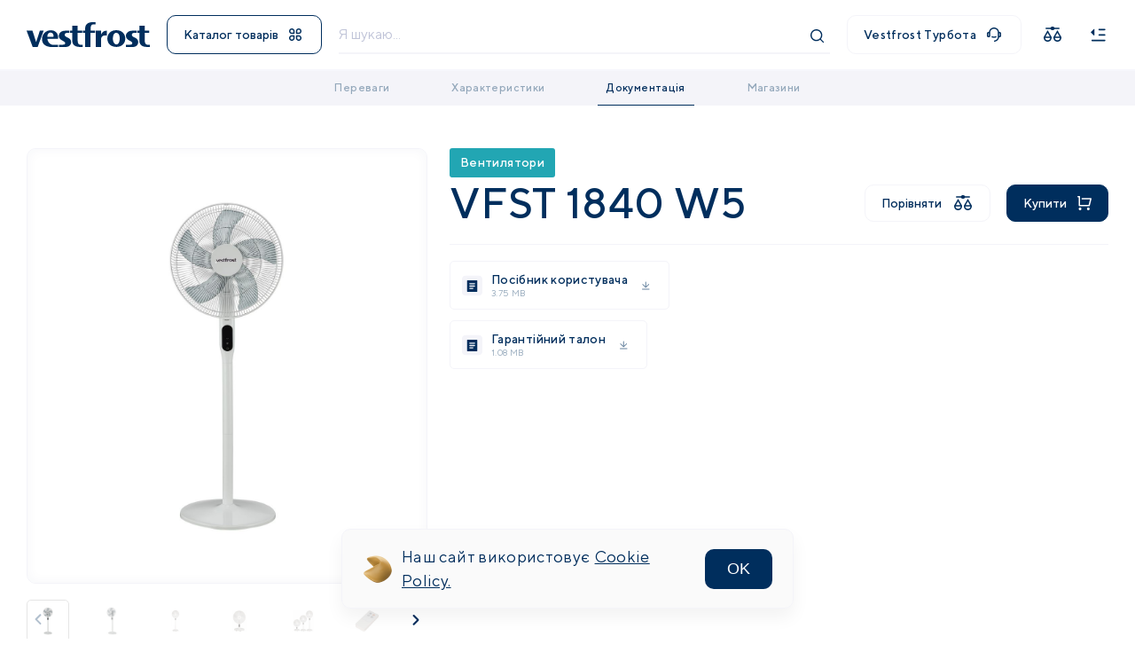

--- FILE ---
content_type: text/html; charset=utf-8
request_url: https://vestfrost.ua/ua/product/vfst-1840-w5?tab=documentations
body_size: 11862
content:
<!DOCTYPE html><html lang="ua"><head><link rel="stylesheet" type="text/css" href="https://cdnjs.cloudflare.com/ajax/libs/slick-carousel/1.6.0/slick.min.css"/><link rel="stylesheet" type="text/css" href="https://cdnjs.cloudflare.com/ajax/libs/slick-carousel/1.6.0/slick-theme.min.css"/><script async="" src="https://www.googletagmanager.com/gtag/js?id=G-KXET1W0P4V"></script><script>
                            window.dataLayer = window.dataLayer || [];
                            function gtag(){dataLayer.push(arguments);}
                            gtag('js', new Date());
                            gtag('config', 'G-KXET1W0P4V');</script><script>
                            !function(f,b,e,v,n,t,s)
                            {if(f.fbq)return;n=f.fbq=function(){n.callMethod?
                            n.callMethod.apply(n,arguments):n.queue.push(arguments)};
                            if(!f._fbq)f._fbq=n;n.push=n;n.loaded=!0;n.version='2.0';
                            n.queue=[];t=b.createElement(e);t.async=!0;
                            t.src=v;s=b.getElementsByTagName(e)[0];
                            s.parentNode.insertBefore(t,s)}(window, document,'script',
                            'https://connect.facebook.net/en_US/fbevents.js');
                            fbq('init', '259243508929601');
                            fbq('track', 'PageView');</script><noscript><img height="1" width="1" style="display:none"
                    src="https://www.facebook.com/tr?id=259243508929601&ev=PageView&noscript=1" /></noscript><meta name="viewport" content="width=device-width"/><meta charSet="utf-8"/><title>VFST 1840 W5/Документація</title><meta property="og:description" content=""/><meta name="keywords" content=""/><meta property="og:title" content="VFST 1840 W5/Документація"/><meta property="og:image" content=""/><meta name="next-head-count" content="7"/><link rel="preload" href="/_next/static/css/7119955a51eea9acb2f7316cea94035e698ba833_CSS.b82679fd.chunk.css" as="style"/><link rel="stylesheet" href="/_next/static/css/7119955a51eea9acb2f7316cea94035e698ba833_CSS.b82679fd.chunk.css" data-n-g=""/><link rel="preload" href="/_next/static/css/styles.60730c2e.chunk.css" as="style"/><link rel="stylesheet" href="/_next/static/css/styles.60730c2e.chunk.css" data-n-g=""/><link rel="preload" href="/_next/static/css/pages/_app.fcf609b5.chunk.css" as="style"/><link rel="stylesheet" href="/_next/static/css/pages/_app.fcf609b5.chunk.css" data-n-g=""/><link rel="preload" href="/_next/static/css/b4a723145ed05e377f67ad7bf7de87c8c2b39b79_CSS.b1f9c491.chunk.css" as="style"/><link rel="stylesheet" href="/_next/static/css/b4a723145ed05e377f67ad7bf7de87c8c2b39b79_CSS.b1f9c491.chunk.css" data-n-p=""/><noscript data-n-css=""></noscript><link rel="preload" href="/_next/static/chunks/main-f0729faf349eb88d86f3.js" as="script"/><link rel="preload" href="/_next/static/chunks/webpack-22eaaa575d3c455933b4.js" as="script"/><link rel="preload" href="/_next/static/chunks/framework.36f36aeed74edda979a9.js" as="script"/><link rel="preload" href="/_next/static/chunks/29107295.ed53b1fae8ccaf0c10eb.js" as="script"/><link rel="preload" href="/_next/static/chunks/commons.3bf2130ae6dc6284060b.js" as="script"/><link rel="preload" href="/_next/static/chunks/0708bdae908641685a7b35f9d3b7416065c1eab0.ace79177e6b1bd78d3d0.js" as="script"/><link rel="preload" href="/_next/static/chunks/7119955a51eea9acb2f7316cea94035e698ba833_CSS.7b37a38a8911fc5fb44b.js" as="script"/><link rel="preload" href="/_next/static/chunks/styles.0b670f1932a6415913d2.js" as="script"/><link rel="preload" href="/_next/static/chunks/pages/_app-607defbb2225c83ee1c9.js" as="script"/><link rel="preload" href="/_next/static/chunks/b4a723145ed05e377f67ad7bf7de87c8c2b39b79.ccd251be2048ec46f1d0.js" as="script"/><link rel="preload" href="/_next/static/chunks/b4a723145ed05e377f67ad7bf7de87c8c2b39b79_CSS.19830e50427f38e47434.js" as="script"/><link rel="preload" href="/_next/static/chunks/93a48671f7650c6812e05c2632d02fe08162a597.d9d55f8252efb0c1c8bf.js" as="script"/><link rel="preload" href="/_next/static/chunks/8e42c52bad07b973cf989543bf19d572c18ab5ed.95e4ec4fff8123d938ff.js" as="script"/><link rel="preload" href="/_next/static/chunks/f5a520d6f15e15bc92f8670e140d4468c12fa366.8aa38f4b8ab9aab1cc4e.js" as="script"/><link rel="preload" href="/_next/static/chunks/36a30970b33f84a5c2cd2a9c7efce506e4f12de7.a7ae291b9c1504157bc1.js" as="script"/><link rel="preload" href="/_next/static/chunks/54e9a4024161b2a1babc1e519643a2fddb0e1ee4.1d8223a552415a1a8722.js" as="script"/><link rel="preload" href="/_next/static/chunks/pages/product/%5Bid%5D-a89c5f481efd6d6d9a70.js" as="script"/></head><body><div id="__next"><div class="main-wrapper overflow"><div class="main-preloader false"><div class="main-preloader__content"><div class="main-preloader__ua" style="opacity:0;transform:scale(0.5) translateX(-100px) translateY(100px) rotate(-45deg)"></div><div class="main-preloader__logo" style="opacity:0"><div></div></div><span class="main-preloader__text" style="opacity:0">60 years of experience</span></div></div><header class="main-header"><div class="container"><div class="main-header__logo-box"><a href="/"><svg xmlns="http://www.w3.org/2000/svg" width="139" height="28" fill="none" viewBox="0 0 139 28"><path fill="#002E5D" d="M111.287 18.475c0-5.666-4.17-9.443-10.078-9.443-5.907 0-10.164 3.613-10.164 9.443s4.257 9.443 10.338 9.443c5.56 0 9.904-3.695 9.904-9.443zm.782 6.98v2.463h8.079c3.128.082 5.647-2.3 5.734-5.255.087-5.994-7.211-5.009-7.211-8.293 0-1.15.608-2.382 2.954-2.382h2.259V9.607h-4.778c-4.518 0-7.124 2.956-7.124 5.83 0 5.337 7.297 5.501 7.21 8.211 0 .903-.608 1.724-2.258 1.724l-4.865.082zM139 27.918h-3.562c-4.952 0-8.253-2.463-8.253-6.98v-8.95h-2.432V9.607h2.432V4.106h6.081v5.501h5.039v2.381h-5.039v9.032c0 2.3.869 4.434 3.041 4.434h2.606l.087 2.464zM77.84 0v2.463h-2.606c-2.172 0-3.04 2.135-3.04 4.434v2.628h5.038v2.381h-5.126v16.012h-6.081v-15.93h-2.433V9.607h2.433V6.979C66.025 2.463 69.326 0 74.278 0h3.562zM36.4 25.454v2.464h8.08c3.128.082 5.647-2.3 5.734-5.255.087-5.994-7.21-5.009-7.21-8.293 0-1.15.607-2.382 2.953-2.382h2.259V9.607h-4.779c-4.517 0-7.123 2.956-7.123 5.83 0 5.337 7.297 5.501 7.21 8.211 0 .903-.608 1.724-2.258 1.724l-4.865.082zM19.2 9.607h-4.257l-4.17 12.892-4.17-12.892H0l6.863 18.31h5.647l6.69-18.31zm16.332 7.472v1.56H23.456c.26 3.695 2.954 6.898 6.69 6.898h5.386V28h-7.124c-5.907 0-11.033-2.628-11.033-8.95 0-5.912 4.691-9.936 9.73-9.936 4.865-.082 8.427 3.038 8.427 7.965zm-5.126-1.478c0-1.724-1.042-3.86-3.301-3.86-2.78 0-3.649 2.218-3.736 4.681h6.95v-.328c.087-.164.087-.329.087-.493zm32.926 12.317H59.77c-4.952 0-8.253-2.463-8.253-6.98v-8.95h-2.433V9.607h2.433V4.106h6.081v5.501h5.039v2.381h-5.039v9.032c0 2.3.869 4.434 3.04 4.434h2.607l.087 2.464zM90.61 9.607h-.782c-2.606 0-4.691 1.642-5.82 4.352V9.607h-6.082v18.31h6.081V19.05c0-2.135 1.303-3.942 3.996-4.024h2.607V9.607zm14.421 8.868c0 3.12-1.13 6.651-3.736 6.651-2.606 0-3.996-3.449-3.996-6.569 0-2.956.869-6.569 3.822-6.569 2.954 0 3.91 3.449 3.91 6.487z"></path></svg></a><div class="catalog-btn-container"><button class="white-btn main-header__btn-catalogs false">Каталог товарів<div></div></button></div></div><div class="search-box"><div class="search-box__input-btn-box"><input type="text" value="" placeholder="Я шукаю..."/><button class="false search"></button></div></div><div class="main-header__btn-box"><a class="white-btn main-header__btn-care" href="/care">Vestfrost Турбота<div></div></a><button class="main-header__btn-compare"></button><button class="false main-header__btn-menu"></button></div></div></header><div class="menu-header-box"></div><main class="single-product page-wrapper tab-page"><header class="product-navigation"><ul class="product-navigation__list"><li><a href="/product/vfst-1840-w5">Переваги</a></li><li><a href="/product/vfst-1840-w5?tab=specifications">Характеристики</a></li><li class="active"><a href="/product/vfst-1840-w5?tab=documentations">Документація</a></li></ul></header><div class="container product"><div class="product__img-box"><div class="four_columns slider"><div class="slick-slider slider__main-big-slider slick-initialized" dir="ltr"><button type="button" data-role="none" class="slick-arrow slick-prev slick-disabled" style="display:block"> <!-- -->Previous</button><div class="slick-list"><div class="slick-track" style="width:600%;left:0%"><div data-index="0" class="slick-slide slick-active slick-current" tabindex="-1" aria-hidden="false" style="outline:none;width:16.666666666666668%"><div><div><img src="https://vestfrost.ua/./upload/7/compression/1618573888065-VFST 1840 W5-2.jpg" alt="img"/></div></div></div><div data-index="1" class="slick-slide" tabindex="-1" aria-hidden="true" style="outline:none;width:16.666666666666668%"><div><div><img src="https://vestfrost.ua/./upload/2/compression/1618573910001-VFST 1840 W5.jpg" alt="img"/></div></div></div><div data-index="2" class="slick-slide" tabindex="-1" aria-hidden="true" style="outline:none;width:16.666666666666668%"><div><div><img src="https://vestfrost.ua/./upload/0/compression/1627281306100-VFST1840W5 3.jpg" alt="img"/></div></div></div><div data-index="3" class="slick-slide" tabindex="-1" aria-hidden="true" style="outline:none;width:16.666666666666668%"><div><div><img src="https://vestfrost.ua/./upload/10/compression/1627281298893-VFST1840W5 2.jpg" alt="img"/></div></div></div><div data-index="4" class="slick-slide" tabindex="-1" aria-hidden="true" style="outline:none;width:16.666666666666668%"><div><div><img src="https://vestfrost.ua/./upload/8/compression/1627281292916-VFST1840W5 1.jpg" alt="img"/></div></div></div><div data-index="5" class="slick-slide" tabindex="-1" aria-hidden="true" style="outline:none;width:16.666666666666668%"><div><div><img src="https://vestfrost.ua/./upload/2/compression/1627281283852-VFST1840W5.jpg" alt="img"/></div></div></div></div></div><button type="button" data-role="none" class="slick-arrow slick-next" style="display:block"> <!-- -->Next</button></div><div class="slick-slider slider__preview-slider slick-initialized" dir="ltr"><div class="slick-list"><div class="slick-track" style="width:0px;left:0px"><div style="outline:none" data-index="0" class="slick-slide slick-active slick-current" tabindex="-1" aria-hidden="false"><div><div tabindex="-1" style="width:100%;display:inline-block"><img src="https://vestfrost.ua/./upload/7/compression/1618573888065-VFST 1840 W5-2.jpg" alt="img"/></div></div></div><div style="outline:none" data-index="1" class="slick-slide slick-active" tabindex="-1" aria-hidden="false"><div><div tabindex="-1" style="width:100%;display:inline-block"><img src="https://vestfrost.ua/./upload/2/compression/1618573910001-VFST 1840 W5.jpg" alt="img"/></div></div></div><div style="outline:none" data-index="2" class="slick-slide slick-active" tabindex="-1" aria-hidden="false"><div><div tabindex="-1" style="width:100%;display:inline-block"><img src="https://vestfrost.ua/./upload/0/compression/1627281306100-VFST1840W5 3.jpg" alt="img"/></div></div></div><div style="outline:none" data-index="3" class="slick-slide slick-active" tabindex="-1" aria-hidden="false"><div><div tabindex="-1" style="width:100%;display:inline-block"><img src="https://vestfrost.ua/./upload/10/compression/1627281298893-VFST1840W5 2.jpg" alt="img"/></div></div></div><div style="outline:none" data-index="4" class="slick-slide slick-active" tabindex="-1" aria-hidden="false"><div><div tabindex="-1" style="width:100%;display:inline-block"><img src="https://vestfrost.ua/./upload/8/compression/1627281292916-VFST1840W5 1.jpg" alt="img"/></div></div></div><div style="outline:none" data-index="5" class="slick-slide" tabindex="-1" aria-hidden="true"><div><div tabindex="-1" style="width:100%;display:inline-block"><img src="https://vestfrost.ua/./upload/2/compression/1627281283852-VFST1840W5.jpg" alt="img"/></div></div></div></div></div></div></div></div><div class="product__info-box"><div class="product-details-heading desk-heading"><div class="product-details-heading__left-col"><div class="background-categorie" style="background:#22A6B3"><a href="/catalog/ventilyatori">Вентилятори</a></div><h1 class="section-title">VFST 1840 W5</h1></div><div class="product-details-heading__right-col"><div class=" compare-buy__btn-box"><div class="compare-buy__compare-btn"><button class="white-btn light-border">Порівняти<div></div></button></div><div class="compare-buy__buy-box"><button class="btn-primary btn-reset">Купити<div></div></button></div></div></div></div><ul class="documents-list"><li class="documents-list__item"><a class="documents-list__item-btn" href="https://vestfrost.ua/./upload/8/1659687371188-VFST 1840 W5.pdf" download=""><div class="documents-list__item-icon"></div><div class="documents-list__item-description"><span class="documents-name">Посібник користувача</span><span class="documents-size">3.75 MB</span></div></a></li><li class="documents-list__item"><a class="documents-list__item-btn" href="https://vestfrost.ua/./upload/9/1715240213385-All climate warranty.pdf" download=""><div class="documents-list__item-icon"></div><div class="documents-list__item-description"><span class="documents-name">Гарантійний талон</span><span class="documents-size">1.08 MB</span></div></a></li></ul></div></div></main><div class="product_catalog"><a href="/">Каталог товарів</a><a href="/catalog/ventilyatori">Вентилятори</a><a>VFST 1840 W5</a></div><footer class="footer"><div class="container"><div class="footer__top-box"><div class="footer__top-box_left-col"><div class="footer__top-box_catalog-cont"><h2 class="footer__title">Каталог</h2><ul class="footer__catalog-menu"><li class="footer__catalog-menu_item"><a href="/catalog/holodilniki">Холодильники</a></li><li class="footer__catalog-menu_item"><a href="/catalog/morozilni-kameri">Морозильні камери </a></li><li class="footer__catalog-menu_item"><a href="/catalog/morozilni-skrini">Морозильні скрині</a></li><li class="footer__catalog-menu_item"><a href="/catalog/pralni-mashini">Пральні та сушильні машини</a></li><li class="footer__catalog-menu_item"><a href="/catalog/posudomiyni-mashini">Посудомийні машини</a></li><li class="footer__catalog-menu_item"><a href="/catalog/mikrohvilovi-pechi">Мікрохвильові печі</a></li><li class="footer__catalog-menu_item"><a href="/catalog/pliti">Плити</a></li><li class="footer__catalog-menu_item"><a href="/catalog/varilni-paneli">Варильні панелі</a></li><li class="footer__catalog-menu_item"><a href="/catalog/duhovi-shafi">Духові шафи</a></li><li class="footer__catalog-menu_item"><a href="/catalog/komplekti-vbudovanoyi-tehniki"> Комплекти вбудованої техніки</a></li><li class="footer__catalog-menu_item"><a href="/catalog/vityazhki">Витяжки </a></li><li class="footer__catalog-menu_item"><a href="/catalog/kondicioneri">Кондиціонери</a></li><li class="footer__catalog-menu_item"><a href="/catalog/ventilyatori">Вентилятори</a></li></ul></div><ul class="footer__nav"><li class="footer__nav-item"><a class="hover-underline medium-text" href="/care">Vestfrost Турбота</a></li><li class="footer__nav-item"><a class="hover-underline medium-text" href="/store">Магазини</a></li><li class="footer__nav-item"><a class="hover-underline medium-text" href="/about">Про компанію</a></li><li class="footer__nav-item"><a class="hover-underline medium-text" href="/contacts">Контакти</a></li></ul></div><div class="vestfrost-contacts "><a class="hover-underline medium-text contact-text" href="tel:0800 21-33-53"><svg xmlns="http://www.w3.org/2000/svg" width="18" height="18" fill="none" viewBox="0 0 18 18"><path d="M6.366 7.682a10.556 10.556 0 003.952 3.952l.884-1.238a1 1 0 011.294-.296 11.422 11.422 0 004.583 1.364 1 1 0 01.921.997v4.462a1 1 0 01-.898.995A15.51 15.51 0 0115.5 18C6.94 18 0 11.06 0 2.5 0 1.962.027 1.428.082.898A1 1 0 011.077 0h4.462a1 1 0 01.997.921A11.422 11.422 0 007.9 5.504a1 1 0 01-.296 1.294l-1.238.884zm-2.522-.657l1.9-1.357A13.41 13.41 0 014.647 2H2.01c-.006.166-.009.333-.009.5C2 9.956 8.044 16 15.5 16c.167 0 .334-.003.5-.01v-2.637a13.413 13.413 0 01-3.668-1.097l-1.357 1.9a12.446 12.446 0 01-1.588-.75l-.058-.033a12.556 12.556 0 01-4.702-4.702l-.033-.058a12.442 12.442 0 01-.75-1.588z"></path></svg><span>0800 21-33-53</span></a><a class="hover-underline medium-text contact-text" href="mailto:info@vestfrost.kiev.ua"><svg xmlns="http://www.w3.org/2000/svg" width="22" height="18" fill="none" viewBox="0 0 22 18"><path d="M22 17.007a1 1 0 01-.992.993H2.992A.993.993 0 012 17.007C2 16.455 2.448 16 3 16h17V4.3l-7.331 6.598a1 1 0 01-1.338 0l-9-8.1A1 1 0 012 2.055V1a1 1 0 011-1h18a1 1 0 011 1v16.007zM4.434 2L12 8.81 19.566 2H4.434zM0 13a1 1 0 011-1h6a1 1 0 110 2H1a1 1 0 01-1-1zm0-5a1 1 0 011-1h3a1 1 0 010 2H1a1 1 0 01-1-1z"></path></svg><span>info@vestfrost.kiev.ua</span></a><a class="hover-underline medium-text contact-text" href="https://www.facebook.com/vestfrost.ua/" target="_blank" rel="noreferrer"><svg xmlns="http://www.w3.org/2000/svg" width="9" height="16" viewBox="0 0 9 16" fill="none"><path d="M5.6 9.2H7.6L8.4 6H5.6V4.4C5.6 3.576 5.6 2.8 7.2 2.8H8.4V0.112C8.1392 0.0776001 7.1544 0 6.1144 0C3.9424 0 2.4 1.3256 2.4 3.76V6H0V9.2H2.4V16H5.6V9.2Z" fill="#002E5D"></path></svg><span>facebook</span></a></div></div><div class="footer__bottom-box"><p class="copyright">Vestfrost <!-- -->2025<!-- -->. Copyright</p><a class="copyright-personal-data" href="/cookie-policy">Політика використання файлів cookie</a><a class="logo-rossery" href="https://quadroom.agency" target="__blank"><span>Handcrafted by</span><svg width="100" height="16.5" viewBox="0 0 190 24" fill="none" xmlns="http://www.w3.org/2000/svg"><g clip-path="url(#clip0_119_3047)"><path fill="#94a8bb" d="M25.5529 12.8811V1.10178H29.8658V13.0666C29.8658 15.1535 30.3295 16.7303 31.257 17.8433C32.1845 18.9563 33.9468 19.5128 35.6163 19.5128C37.2858 19.5128 39.0481 18.9563 39.9756 17.8433C40.9031 16.7303 41.3669 15.1535 41.3669 13.0666V1.10178H45.6798V12.8811C45.6798 16.1738 44.7986 18.7708 43.0828 20.5794C41.3669 22.4345 38.5843 23.3156 35.6627 23.3156C32.741 23.3156 29.9585 22.3881 28.1963 20.5794C26.434 18.7708 25.5529 16.1738 25.5529 12.8811Z"></path><path d="M71.65 1.10178H80.1367C83.8004 1.10178 86.6757 2.16841 88.8089 4.2553C90.9422 6.3422 92.0088 8.93922 92.0088 12C92.0088 15.1071 90.9422 17.6578 88.8089 19.7447C86.6757 21.8316 83.8004 22.8982 80.1367 22.8982H71.65V1.10178ZM75.9166 19.0491H79.9512C82.27 19.0491 84.1714 18.3998 85.5626 17.1013C86.9539 15.8028 87.6495 14.0869 87.6495 12C87.6495 9.9131 86.9539 8.24359 85.5626 6.8987C84.1714 5.60019 82.27 4.95093 79.9512 4.95093H75.9166V19.0491Z" fill="#94a8bb"></path><path d="M135.277 20.0693C133.144 22.249 130.454 23.362 127.161 23.362C123.869 23.362 121.132 22.249 118.999 20.0693C116.866 17.8897 115.799 15.1999 115.799 12.0464C115.799 8.84647 116.866 6.1567 118.999 3.97705C121.132 1.79741 123.822 0.730774 127.161 0.730774C130.454 0.730774 133.19 1.79741 135.277 3.97705C137.41 6.1567 138.477 8.84647 138.477 12.0464C138.477 15.1999 137.41 17.8433 135.277 20.0693ZM122.106 17.0085C123.451 18.3998 125.121 19.0491 127.161 19.0491C129.202 19.0491 130.871 18.3534 132.216 17.0085C133.561 15.6173 134.21 13.9478 134.21 12C134.21 10.0059 133.561 8.33634 132.216 6.99145C130.871 5.64657 129.202 4.95093 127.161 4.95093C125.121 4.95093 123.451 5.64657 122.106 6.99145C120.761 8.33634 120.112 10.0059 120.112 12C120.112 13.9478 120.761 15.6173 122.106 17.0085Z" fill="#94a8bb"></path><path d="M185.687 1.10178L178.035 10.1914L170.383 1.10178H166.117V22.8982H170.383V7.82621L178.035 16.5912L185.687 7.82621V22.8982H190V1.10178H185.687Z" fill="#94a8bb"></path><path d="M64.8792 22.8982H69.424L59.9171 1.10178H55.6969L46.1899 22.8982H50.5956L52.3115 19.0491H63.117L64.8792 22.8982ZM54.0738 15.1999L57.7838 6.80595L61.4938 15.1999H54.0738Z" fill="#94a8bb"></path><path d="M110.373 22.8982H115.521L108.518 14.968C109.863 14.6434 110.837 14.0869 111.765 13.2058C113.156 11.8609 113.852 10.1914 113.852 8.19721C113.852 6.20307 113.156 4.48718 111.765 3.14229C110.373 1.79741 108.518 1.10178 106.153 1.10178H95.0696V22.8982H99.3825V15.1999H103.603L110.373 22.8982ZM99.3825 4.95093H106.061C107.127 4.95093 107.962 5.22919 108.611 5.83207C109.26 6.43495 109.585 7.22333 109.585 8.15084C109.585 9.07834 109.26 9.86673 108.611 10.4696C107.962 11.0725 107.127 11.3507 106.061 11.3507H99.3825V4.95093Z" fill="#94a8bb"></path><path d="M160.412 20.0693C158.279 22.249 155.589 23.362 152.297 23.362C149.004 23.362 146.268 22.249 144.135 20.0693C142.001 17.8897 140.935 15.1999 140.935 12.0464C140.935 8.84647 142.001 6.1567 144.135 3.97705C146.268 1.79741 148.958 0.730774 152.297 0.730774C155.589 0.730774 158.326 1.79741 160.412 3.97705C162.546 6.1567 163.612 8.84647 163.612 12.0464C163.612 15.1999 162.546 17.8433 160.412 20.0693ZM147.242 17.0085C148.587 18.3998 150.256 19.0491 152.297 19.0491C154.337 19.0491 156.007 18.3534 157.352 17.0085C158.697 15.6173 159.346 13.9478 159.346 12C159.346 10.0059 158.697 8.33634 157.352 6.99145C156.007 5.64657 154.337 4.95093 152.297 4.95093C150.256 4.95093 148.587 5.64657 147.242 6.99145C145.897 8.33634 145.248 10.0059 145.248 12C145.248 13.9478 145.897 15.6173 147.242 17.0085Z" fill="#94a8bb"></path><path d="M15.3966 15.1999H10.249L13.4025 18.7708C12.7532 18.9563 12.0576 19.049 11.3156 19.049C9.27508 19.049 7.60557 18.3534 6.26068 17.0085C4.91579 15.6173 4.26654 13.9478 4.26654 12C4.26654 10.0058 4.91579 8.33633 6.26068 6.99144C7.60557 5.64655 9.27508 4.95092 11.3156 4.95092C13.3561 4.95092 15.0256 5.64655 16.3705 6.99144C17.7154 8.33633 18.3647 10.0058 18.3647 12C18.3647 13.2057 18.1328 14.2724 17.6227 15.2463L19.8023 19.6519C21.7037 17.5187 22.6312 15.0144 22.6312 12C22.6312 8.80008 21.5646 6.11031 19.4313 3.93067C17.298 1.75102 14.6082 0.684387 11.3156 0.684387C8.02294 0.684387 5.2868 1.75102 3.15353 3.93067C1.06663 6.11031 0 8.80008 0 12C0 15.1999 1.06663 17.8433 3.1999 20.0693C5.33317 22.2489 8.02294 23.362 11.362 23.362C13.2634 23.362 14.9329 22.991 16.4633 22.2489L17.3908 23.3156H22.5384L15.3966 15.1999Z" fill="#94a8bb"></path></g><defs><clipPath id="clip0_119_3047"><rect width="190" height="22.6312" fill="#94a8bb" transform="translate(0 0.684387)"></rect></clipPath></defs></svg></a></div></div></footer><div class="cookie-popup"><p class="cookie-popup__text">Наш сайт використовує<a class="cookie-popup__link" href="/cookie-policy">Cookie Policy.</a></p><button class="main-btn reset-btn">OK</button></div></div></div><script id="__NEXT_DATA__" type="application/json">{"props":{"initialProps":{"initialI18nStore":{"ua":{"common":{"product_catalog":"Каталог товарів","vestfrost_care":"Vestfrost Турбота","service_center_title":"Знайдемо найближчий сервісний центр","personal_data":"Згода на обробку персональних даних","catalog":"Каталог","about_company":"Про компанію","contact":"Контакти","consent_processing_personal_data":"Політика використання файлів cookie","error_404":"Помилка 404","error_404_descr1":"Сторінку не знайдено. Будь ласка, напишіть нам на електронну адресу","error_404_descr2":"та повідомте нам, при якій дії сталася ця помилка.","back_home":"Повернутись на головну","load_more":"Завантажити ще","no_products":"Товари відсутні","go_back_up":"Повернутись наверх","advantages":"Переваги","specifications":"Характеристики","documentations":"Документація","store":"Магазини","select_city":"Усі магазини","store_info":"Уточнюйте  наявність товарів в магазині","search_store":"Знайти магазин","filter":"Фільтр","clear_filter":"Очистити фільтри","loading":"Завантаження параметрів","available_colors":"Доступні кольори","compare":"Порівняти","delete":"Видалити","detail":"Детальніше","remove_compare":"Прибрати з порівняння","buy":"Купити","city_kiev":"Київ","city_dnieper":"Дніпро","city_kharkiv":"Харків","city_odessa":"Одеса","city_lvіv":"Львів","docs_empty":"Документація відсутня","all_serces_center":"Всі сервісні центри","nearest_service_center":"Ваш найближчий сервісний центр","back_to_map":"Повернутись до мапи","feature_title":"Особливості","I_find":"Я шукаю...","enter_the_address":"Введіть адресу...","clear_history":"Очистити","history_search":"Історія пошуку","download_photo":"Завантажити фото","back_to_product":"Повернутись до товару","choose":"Обрати","reset":"Скинути","clear_compare":"Очистити порівняння","to_compare":"До порівняння","add_product_compare":"Додайте товари до порівняння","compare_products":"Порівняння товарів","cookie_policy_preview":"Наш сайт використовує","not_enough_products_compare":"Недостатньо товарів для порівняння","go_to_directory":"Перейти в каталог","go_the_site":"Перейти на сайт","go_to":"Перейти до","compare_to":"порівняння","rotate_screen":"Поверніть екран","show_all_advantages":"Показати всі переваги","nearest_service_btn":"Найближчі сервісні центри","nearest_store_btn":"Найближчі магазини","show_to_map":"Показати на мапі","get_directions":"Прокласти маршрут","your_nearest_shop_city":"Ваш найближчий магазин у місті"}}},"initialLanguage":"ua","i18nServerInstance":null,"pageProps":{"namespacesRequired":["common"],"currentLanguage":"ua","tab":"documentations","path":"/product/[id]","product":{"_id":"60797a0f4e751c000067dbbc","store_quanity":1,"catalog_name":{"ru":"Вентиляторы","ua":"Вентилятори"},"catalog_id":"6041fef7f3d6db0000f29db5","catalog_url":{"ua":"ventilyatori","ru":"ventilyatory"},"grid_column":"four_columns","color":"#22A6B3","product_name":"VFST 1840 W5","gallery_original":["./upload/7/1618573888065-VFST 1840 W5-2.jpg","./upload/2/1618573910001-VFST 1840 W5.jpg","./upload/0/1627281306100-VFST1840W5 3.jpg","./upload/10/1627281298893-VFST1840W5 2.jpg","./upload/8/1627281292916-VFST1840W5 1.jpg","./upload/2/1627281283852-VFST1840W5.jpg"],"gallery_compress":["./upload/7/compression/1618573888065-VFST 1840 W5-2.jpg","./upload/2/compression/1618573910001-VFST 1840 W5.jpg","./upload/0/compression/1627281306100-VFST1840W5 3.jpg","./upload/10/compression/1627281298893-VFST1840W5 2.jpg","./upload/8/compression/1627281292916-VFST1840W5 1.jpg","./upload/2/compression/1627281283852-VFST1840W5.jpg"],"gallery_preview":["./upload/7/200x200/thumbnails-1618573888065-VFST 1840 W5-2.jpg","./upload/2/200x200/thumbnails-1618573910001-VFST 1840 W5.jpg","./upload/0/200x200/thumbnails-1627281306100-VFST1840W5 3.jpg","./upload/10/200x200/thumbnails-1627281298893-VFST1840W5 2.jpg","./upload/8/200x200/thumbnails-1627281292916-VFST1840W5 1.jpg","./upload/2/200x200/thumbnails-1627281283852-VFST1840W5.jpg"],"product_url":{"ua":"vfst-1840-w5","ru":"vfst-1840-w5"},"colors":[],"seo":{"title":"VFST 1840 W5","description":"2 в 1 Настільний та підлоговий","image":"./upload/2/1618573910001-VFST 1840 W5.jpg","keywords":""},"shops":[{"_id":"62be992984d40a00001b8506","logo":"./upload/1/1600675645443-Comfy_Logo_x_3_green.jpg","url":"https://comfy.ua/ua/ventiljator-napol-nyj-vestfrost-vfst1840w5.html"}],"advantage":[{"title":"Екстра тихий","icon":"./upload/9/1715593538221-Ekstra tihiy.png","description":"\u003cp\u003eВін оснащений спеціальним мотором, розробленим для мінімізації шуму під час роботи. Це означає, що вентилятор буде працювати майже безшумно або з дуже низьким рівнем шуму, забезпечуючи тихе та комфортне повітряне охолодження або циркуляцію повітря.\u003c/p\u003e"},{"title":"Пульт ДК","icon":"./upload/6/1715587512058-Pult DK.png","description":"\u003cp\u003eПристрій, який дозволяє керувати роботою вентилятора на відстані. З його допомогою можна вмикати чи вимикати вентилятор, змінювати швидкість обертання лопатей, налаштовувати таймер, активувати режим обертання та інші функції без необхідності підходити до самого вентилятора.\u003c/p\u003e"},{"title":"12 швидкостей","icon":"./upload/1/1715587522537-Shvidkist.png","description":"\u003cp\u003eМожливість регулювання інтенсивності повітряного потоку з 12 різними налаштуваннями швидкості. Це дозволяє користувачу вибирати оптимальний рівень охолодження в залежності від потреб та умов у приміщенні.\u003c/p\u003e"},{"title":"Регулювання по висоті","icon":"./upload/1/1715587532298-Regulyuvannya.png","description":"\u003cp\u003eДозволяє змінювати висоту вентилятора з метою оптимального розподілу повітряного потоку. Це може бути особливо корисним у великих приміщеннях або коли потрібно націлити повітряний потік на конкретну висоту, наприклад, на рівень ліжка чи робочого столу.\u003c/p\u003e"},{"title":"Обертання","icon":"./upload/8/1715587544365-Obertannya.png","description":"\u003cp\u003eМожливість автоматичного обертання вентилятора. Ця функція допомагає рівномірно розподілити повітря по приміщенню, забезпечуючи ефективніше охолодження або вентиляцію.\u003c/p\u003e"}],"advantage_template":[],"documents":[{"custom_file_name":"Посібник користувача","file":{"name":"VFST 1840 W5.pdf","path":"./upload/8/1659687371188-VFST 1840 W5.pdf","size":3936790,"type":"application/pdf"}},{"custom_file_name":"Гарантійний талон","file":{"name":"All climate warranty.pdf","path":"./upload/9/1715240213385-All climate warranty.pdf","size":1133757,"type":"application/pdf"}}],"language":"ua"}}},"initialState":{"main":{"categories":[{"_id":"5f27df315b1900000079be1c","categoryName":"Холодильники","categoryIcon":"./upload/0/1596698117054-Union.svg","showHome":true,"color":"#686DE0","url":{"ua":"holodilniki","ru":"holodilniki"}},{"_id":"5f2a780a2e081c00006e83b9","categoryName":"Морозильні камери ","categoryIcon":"./upload/5/1596619131867-Union.svg","showHome":true,"color":"#4834D4","url":{"ua":"morozilni-kameri","ru":"morozilnye-kamery"}},{"_id":"647f17539da4cf00005feb74","categoryName":"Морозильні скрині","categoryIcon":"./upload/7/1686060712787-morozilna skrinya 5.svg","showHome":false,"color":"#686DE0","url":{"ua":"morozilni-skrini","ru":"morozilnye-lari"}},{"_id":"5f2a79d32e081c00006e83ba","categoryName":"Пральні та сушильні машини","categoryIcon":"./upload/7/1596698861040-Union.svg","showHome":true,"color":"#F0932B","url":{"ua":"pralni-mashini","ru":"pralni-mashini"}},{"_id":"5f4656346810370000af151e","categoryName":"Посудомийні машини","categoryIcon":"./upload/4/1599049157601-Union.svg","showHome":true,"color":"#95AFC0","url":{"ua":"posudomiyni-mashini","ru":"posudomoechnye-mashiny-"}},{"_id":"61cc78f08478900000d263eb","categoryName":"Мікрохвильові печі","categoryIcon":"./upload/7/1700644978196-Microwave oven 1.svg","showHome":true,"color":"#95AFC0","url":{"ua":"mikrohvilovi-pechi","ru":"mikrovolnovye-pechi"}},{"_id":"5f46593f1d374400006404b2","categoryName":"Плити","categoryIcon":"./upload/7/1699870106470-Plyta_optimized_2.svg","showHome":false,"color":"#EB4D4B","url":{"ua":"pliti","ru":"plity"}},{"_id":"5f4659f393cd4d000017905b","categoryName":"Варильні панелі","categoryIcon":"./upload/6/1596699693200-Union.svg","showHome":true,"color":"#F9CA24","url":{"ua":"varilni-paneli","ru":"varochnye-paneli"}},{"_id":"5f465dd064c5b6000064c9fa","categoryName":"Духові шафи","categoryIcon":"./upload/6/1596699773850-Group490.svg","showHome":true,"color":"#7ED6DF","url":{"ua":"duhovi-shafi","ru":"duhovye-shkafy"}},{"_id":"65e729888fe88d00001a404b","categoryName":" Комплекти вбудованої техніки","categoryIcon":"./upload/1/1709648849719-built-in oven+hob.svg","showHome":true,"color":"#686DE0","url":{"ua":"komplekti-vbudovanoyi-tehniki","ru":"komplekti-vbudovanoyi-tehniki"}},{"_id":"6686643ce3efee00000dae00","categoryName":"Витяжки ","categoryIcon":"./upload/4/1720084296379-hood 1.svg","showHome":true,"color":"#95AFC0","url":{"ua":"vityazhki","ru":"vityazhki"}},{"_id":"5f465eac7224b9000038da94","categoryName":"Кондиціонери","categoryIcon":"./upload/6/1596699826532-Union.svg","showHome":true,"color":"#22A6B3","url":{"ua":"kondicioneri","ru":"kondicionery"}},{"_id":"6041fef7f3d6db0000f29db5","categoryName":"Вентилятори","categoryIcon":"./upload/4/1596699872715-Union.svg","showHome":false,"color":"#22A6B3","url":{"ua":"ventilyatori","ru":"ventilyatory"}}],"contact":{"_id":"contact","title":"Зв’язатись з нами","location":{"address":"02072, м.Київ, вул Чавдар, 5","coords":{"lat":50.3938469,"lng":30.6212807},"place_id":"ChIJjcefS7TF1EAREnuuRSS8yuM"},"communication":{"phone":"0800 21-33-53","email":"info@vestfrost.kiev.ua","facebook":"https://www.facebook.com/vestfrost.ua/"},"seo":{"title":" Контакти компанії Vestfrost","description":"Контакти компанії Vestfrost","keywords":"","image":"./upload/10/compression/1597758168109-OpenGraphImage.jpg"}},"currentLanguage":"ua"},"header":{"company":"ROSSERY"},"catalog":{"products":[],"catalog":{},"quantity":null,"compare":[],"filters":[],"uniqFilterID":[],"offset":0},"careReducer":{"care":{}},"singleProduct":{"product":{"_id":"60797a0f4e751c000067dbbc","store_quanity":1,"catalog_name":{"ru":"Вентиляторы","ua":"Вентилятори"},"catalog_id":"6041fef7f3d6db0000f29db5","catalog_url":{"ua":"ventilyatori","ru":"ventilyatory"},"grid_column":"four_columns","color":"#22A6B3","product_name":"VFST 1840 W5","gallery_original":["./upload/7/1618573888065-VFST 1840 W5-2.jpg","./upload/2/1618573910001-VFST 1840 W5.jpg","./upload/0/1627281306100-VFST1840W5 3.jpg","./upload/10/1627281298893-VFST1840W5 2.jpg","./upload/8/1627281292916-VFST1840W5 1.jpg","./upload/2/1627281283852-VFST1840W5.jpg"],"gallery_compress":["./upload/7/compression/1618573888065-VFST 1840 W5-2.jpg","./upload/2/compression/1618573910001-VFST 1840 W5.jpg","./upload/0/compression/1627281306100-VFST1840W5 3.jpg","./upload/10/compression/1627281298893-VFST1840W5 2.jpg","./upload/8/compression/1627281292916-VFST1840W5 1.jpg","./upload/2/compression/1627281283852-VFST1840W5.jpg"],"gallery_preview":["./upload/7/200x200/thumbnails-1618573888065-VFST 1840 W5-2.jpg","./upload/2/200x200/thumbnails-1618573910001-VFST 1840 W5.jpg","./upload/0/200x200/thumbnails-1627281306100-VFST1840W5 3.jpg","./upload/10/200x200/thumbnails-1627281298893-VFST1840W5 2.jpg","./upload/8/200x200/thumbnails-1627281292916-VFST1840W5 1.jpg","./upload/2/200x200/thumbnails-1627281283852-VFST1840W5.jpg"],"product_url":{"ua":"vfst-1840-w5","ru":"vfst-1840-w5"},"colors":[],"seo":{"title":"VFST 1840 W5","description":"2 в 1 Настільний та підлоговий","image":"./upload/2/1618573910001-VFST 1840 W5.jpg","keywords":""},"shops":[{"_id":"62be992984d40a00001b8506","logo":"./upload/1/1600675645443-Comfy_Logo_x_3_green.jpg","url":"https://comfy.ua/ua/ventiljator-napol-nyj-vestfrost-vfst1840w5.html"}],"advantage":[{"title":"Екстра тихий","icon":"./upload/9/1715593538221-Ekstra tihiy.png","description":"\u003cp\u003eВін оснащений спеціальним мотором, розробленим для мінімізації шуму під час роботи. Це означає, що вентилятор буде працювати майже безшумно або з дуже низьким рівнем шуму, забезпечуючи тихе та комфортне повітряне охолодження або циркуляцію повітря.\u003c/p\u003e"},{"title":"Пульт ДК","icon":"./upload/6/1715587512058-Pult DK.png","description":"\u003cp\u003eПристрій, який дозволяє керувати роботою вентилятора на відстані. З його допомогою можна вмикати чи вимикати вентилятор, змінювати швидкість обертання лопатей, налаштовувати таймер, активувати режим обертання та інші функції без необхідності підходити до самого вентилятора.\u003c/p\u003e"},{"title":"12 швидкостей","icon":"./upload/1/1715587522537-Shvidkist.png","description":"\u003cp\u003eМожливість регулювання інтенсивності повітряного потоку з 12 різними налаштуваннями швидкості. Це дозволяє користувачу вибирати оптимальний рівень охолодження в залежності від потреб та умов у приміщенні.\u003c/p\u003e"},{"title":"Регулювання по висоті","icon":"./upload/1/1715587532298-Regulyuvannya.png","description":"\u003cp\u003eДозволяє змінювати висоту вентилятора з метою оптимального розподілу повітряного потоку. Це може бути особливо корисним у великих приміщеннях або коли потрібно націлити повітряний потік на конкретну висоту, наприклад, на рівень ліжка чи робочого столу.\u003c/p\u003e"},{"title":"Обертання","icon":"./upload/8/1715587544365-Obertannya.png","description":"\u003cp\u003eМожливість автоматичного обертання вентилятора. Ця функція допомагає рівномірно розподілити повітря по приміщенню, забезпечуючи ефективніше охолодження або вентиляцію.\u003c/p\u003e"}],"advantage_template":[],"documents":[{"custom_file_name":"Посібник користувача","file":{"name":"VFST 1840 W5.pdf","path":"./upload/8/1659687371188-VFST 1840 W5.pdf","size":3936790,"type":"application/pdf"}},{"custom_file_name":"Гарантійний талон","file":{"name":"All climate warranty.pdf","path":"./upload/9/1715240213385-All climate warranty.pdf","size":1133757,"type":"application/pdf"}}],"language":"ua"},"specifications":null},"serviceCenter":{"address":"","list":[],"nearectStore":[],"centerMap":null},"filtersReducer":{"filtersSelects":[]},"mapServiceCenter":{"zoom":5}}},"page":"/product/[id]","query":{"tab":"documentations","id":"vfst-1840-w5"},"buildId":"kVN9pcnjtCQjcexwv9-I7","isFallback":false,"customServer":true,"gip":true,"appGip":true}</script><script nomodule="" src="/_next/static/chunks/polyfills-2a32dcd0a819c274d356.js"></script><script src="/_next/static/chunks/main-f0729faf349eb88d86f3.js" async=""></script><script src="/_next/static/chunks/webpack-22eaaa575d3c455933b4.js" async=""></script><script src="/_next/static/chunks/framework.36f36aeed74edda979a9.js" async=""></script><script src="/_next/static/chunks/29107295.ed53b1fae8ccaf0c10eb.js" async=""></script><script src="/_next/static/chunks/commons.3bf2130ae6dc6284060b.js" async=""></script><script src="/_next/static/chunks/0708bdae908641685a7b35f9d3b7416065c1eab0.ace79177e6b1bd78d3d0.js" async=""></script><script src="/_next/static/chunks/7119955a51eea9acb2f7316cea94035e698ba833_CSS.7b37a38a8911fc5fb44b.js" async=""></script><script src="/_next/static/chunks/styles.0b670f1932a6415913d2.js" async=""></script><script src="/_next/static/chunks/pages/_app-607defbb2225c83ee1c9.js" async=""></script><script src="/_next/static/chunks/b4a723145ed05e377f67ad7bf7de87c8c2b39b79.ccd251be2048ec46f1d0.js" async=""></script><script src="/_next/static/chunks/b4a723145ed05e377f67ad7bf7de87c8c2b39b79_CSS.19830e50427f38e47434.js" async=""></script><script src="/_next/static/chunks/93a48671f7650c6812e05c2632d02fe08162a597.d9d55f8252efb0c1c8bf.js" async=""></script><script src="/_next/static/chunks/8e42c52bad07b973cf989543bf19d572c18ab5ed.95e4ec4fff8123d938ff.js" async=""></script><script src="/_next/static/chunks/f5a520d6f15e15bc92f8670e140d4468c12fa366.8aa38f4b8ab9aab1cc4e.js" async=""></script><script src="/_next/static/chunks/36a30970b33f84a5c2cd2a9c7efce506e4f12de7.a7ae291b9c1504157bc1.js" async=""></script><script src="/_next/static/chunks/54e9a4024161b2a1babc1e519643a2fddb0e1ee4.1d8223a552415a1a8722.js" async=""></script><script src="/_next/static/chunks/pages/product/%5Bid%5D-a89c5f481efd6d6d9a70.js" async=""></script><script src="/_next/static/kVN9pcnjtCQjcexwv9-I7/_buildManifest.js" async=""></script><script src="/_next/static/kVN9pcnjtCQjcexwv9-I7/_ssgManifest.js" async=""></script></body></html>

--- FILE ---
content_type: text/css; charset=UTF-8
request_url: https://vestfrost.ua/_next/static/css/styles.60730c2e.chunk.css
body_size: 18943
content:
@import url(/fonts/fonts.css);
.page-404 {
  background: url("/elements/404-bg.jpg");
  background-position: center;
  background-repeat: no-repeat;
  background-size: cover;
  overflow: hidden; }
  .page-404.page-404 {
    padding-top: 200px; }
    @media only screen and (max-width: 1025px) {
      .page-404.page-404 {
        background: none;
        padding: 34px 16px 0; } }
    @media only screen and (max-width: 750px) {
      .page-404.page-404 {
        padding: 68px 16px 0; } }
    .page-404.page-404 .main-btn {
      font-size: var(--text-size-14); }
  .page-404__content {
    padding: 100px 0 280px; }
    @media only screen and (max-width: 1025px) {
      .page-404__content {
        padding: 0 0 124px 0;
        min-height: 65vh; } }
    @media only screen and (max-width: 750px) {
      .page-404__content {
        min-height: auto;
        padding: 0 0 190px 0; } }
    @media only screen and (max-width: 1025px) {
      .page-404__content.semicircle::before {
        display: none; } }
    .page-404__content .container {
      position: relative; }
    .page-404__content-title {
      font-size: 68px;
      line-height: 80px;
      font-weight: normal;
      margin-bottom: 24px; }
      @media only screen and (max-width: 1025px) {
        .page-404__content-title {
          font-size: 34px;
          line-height: 33px;
          margin-bottom: 12px; } }
      @media only screen and (max-width: 750px) {
        .page-404__content-title {
          line-height: 50px; } }
    .page-404__content-descr {
      font-size: 18px;
      line-height: 27px;
      margin-bottom: 34px;
      color: var(--color-light-blue); }
      @media only screen and (max-width: 1025px) {
        .page-404__content-descr {
          margin-bottom: 24px; } }
      .page-404__content-descr a {
        text-decoration: underline; }
  .page-404__container.container {
    max-width: 606px;
    text-align: center; }

.about-strong {
  display: block;
  font-size: 34px;
  line-height: 50px;
  text-align: left;
  font-weight: normal; }

.about-main-content {
  text-align: center;
  padding-top: 80px;
  margin-bottom: 20px; }
  @media only screen and (max-width: 1025px) {
    .about-main-content {
      padding-top: 48px; } }
  @media only screen and (max-width: 750px) {
    .about-main-content {
      padding-top: 32px; } }
  .about-main-content__logo {
    display: block;
    max-width: 250px;
    max-height: 50px;
    margin: 0 auto 12px; }
    @media only screen and (max-width: 1025px) {
      .about-main-content__logo {
        max-width: 160px;
        max-height: 33px; } }
    @media only screen and (max-width: 750px) {
      .about-main-content__logo {
        margin: 0 auto 18px; } }
  .about-main-content__title {
    font-weight: normal;
    font-size: 34px;
    line-height: 50px;
    margin-bottom: 24px; }
    @media only screen and (max-width: 1025px) {
      .about-main-content__title {
        max-width: 320px;
        font-size: 24px;
        line-height: 28px;
        margin: 0 auto 24px; } }
  .about-main-content__text {
    font-size: 18px;
    line-height: 27px;
    color: var(--color-light-blue);
    margin-bottom: 34px;
    text-align: justify; }
    @media only screen and (max-width: 1025px) {
      .about-main-content__text {
        font-size: 14px;
        line-height: 20px;
        margin-bottom: 18px; } }
  .about-main-content__image {
    margin-bottom: 34px; }
    @media only screen and (max-width: 1025px) {
      .about-main-content__image {
        margin-bottom: 18px; } }
    @media only screen and (max-width: 750px) {
      .about-main-content__image {
        margin-bottom: 24px; } }

.our-approach {
  margin-bottom: 20px; }
  .our-approach__descr {
    margin-bottom: 24px; }
    @media only screen and (max-width: 1025px) {
      .our-approach__descr {
        font-size: 18px;
        line-height: 27px;
        text-align: left; } }
  .our-approach .price-quality {
    width: 415px;
    height: 112px;
    margin: 0 auto 24px;
    display: flex;
    justify-content: space-between;
    align-items: center;
    justify-content: center;
    position: relative;
    padding: 0 112px; }
    .our-approach .price-quality span {
      font-size: 24px;
      line-height: 28px; }
    .our-approach .price-quality::before, .our-approach .price-quality::after {
      content: '';
      width: 112px;
      height: 112px;
      position: absolute;
      top: 0; }
    .our-approach .price-quality::before {
      left: 0;
      background-image: url("/elements/price.svg"); }
    .our-approach .price-quality::after {
      right: 0;
      background-image: url("/elements/quality.svg"); }
  .our-approach .about-text {
    color: var(--color-light-blue);
    margin-bottom: 18px;
    text-align: justify; }

.product-line-list {
  background: var(--color-light-gray);
  border: 1px solid var(--border-color);
  border-radius: 10px 10px 40px 40px;
  display: flex;
  align-items: center;
  flex-wrap: wrap;
  padding: 18px 24px 0;
  margin-bottom: 48px; }
  @media only screen and (max-width: 1025px) {
    .product-line-list {
      padding: 18px 18px 10px;
      border-radius: 10px 10px 20px 20px;
      margin-bottom: 24px; } }
  @media only screen and (max-width: 750px) {
    .product-line-list {
      padding: 18px 24px;
      margin-bottom: 34px;
      display: grid;
      grid-template-columns: repeat(5, 48px);
      grid-gap: 14px;
      justify-content: center; } }
  @media only screen and (max-width: 320px) {
    .product-line-list {
      grid-template-columns: repeat(4, 48px); } }
  .product-line-list__item {
    width: 72px;
    height: 72px;
    display: flex;
    justify-content: center;
    align-items: flex-end;
    border-radius: 50%;
    background: #f6f7fc;
    border: 1px solid var(--border-color);
    margin-bottom: 18px;
    padding-bottom: 18px; }
    @media only screen and (max-width: 1025px) {
      .product-line-list__item {
        width: 42px;
        height: 42px;
        margin-bottom: 8px;
        padding-bottom: 10px; } }
    @media only screen and (max-width: 750px) {
      .product-line-list__item {
        width: 48px;
        height: 48px;
        margin-bottom: 0;
        padding-bottom: 12px;
        margin-bottom: 0; } }
    .product-line-list__item:not(:last-child) {
      margin-right: 17px; }
      @media only screen and (max-width: 1025px) {
        .product-line-list__item:not(:last-child) {
          margin-right: 8px; } }
      @media only screen and (max-width: 750px) {
        .product-line-list__item:not(:last-child) {
          margin-right: 0; } }
    .product-line-list__item img {
      display: block;
      max-width: 35px;
      max-height: 37px; }
      @media only screen and (max-width: 1025px) {
        .product-line-list__item img {
          max-width: 20px;
          max-height: 22px; } }
      @media only screen and (max-width: 750px) {
        .product-line-list__item img {
          max-width: 23px;
          max-height: 25px; } }

.secondary-content {
  margin-bottom: 34px; }
  @media only screen and (max-width: 1025px) {
    .secondary-content {
      margin-bottom: 0; } }
  .secondary-content .about-strong {
    font-size: 34px;
    line-height: 50px;
    text-align: justify;
    margin-bottom: 34px; }
    @media only screen and (max-width: 1025px) {
      .secondary-content .about-strong {
        font-size: 18px;
        line-height: 27px; } }
  .secondary-content .about-text {
    color: var(--color-light-blue);
    margin-bottom: 34px;
    text-align: justify; }
    @media only screen and (max-width: 1025px) {
      .secondary-content .about-text {
        margin-bottom: 24px; } }
  .secondary-content__image {
    margin-bottom: 34px; }
    @media only screen and (max-width: 1025px) {
      .secondary-content__image {
        margin-bottom: 24px; } }

.conclusions-content {
  color: var(--color-light-blue); }

.infografics-title {
  font-size: 24px;
  line-height: 28px;
  margin-bottom: 48px;
  font-weight: normal; }
  @media only screen and (max-width: 1025px) {
    .infografics-title {
      font-size: 18px;
      line-height: 27px;
      margin-bottom: 24px; } }

.infografics-list {
  display: flex;
  align-items: center;
  margin-bottom: 56px; }
  @media only screen and (max-width: 1025px) {
    .infografics-list {
      margin-bottom: 34px;
      padding-bottom: 0; } }
  @media only screen and (max-width: 750px) {
    .infografics-list {
      flex-wrap: wrap;
      justify-content: space-between;
      margin: 48px 0; } }
  .infografics-list .infografics-list__item-icon {
    background-size: contain;
    background-repeat: no-repeat; }
  .infografics-list__item {
    height: 136px;
    padding-bottom: 20px; }
    @media only screen and (max-width: 1025px) {
      .infografics-list__item {
        height: auto; } }
    .infografics-list__item span {
      display: block; }
    .infografics-list__item-quantity {
      font-size: 68px;
      line-height: 80px; }
      @media only screen and (max-width: 1025px) {
        .infografics-list__item-quantity {
          font-size: 24px;
          line-height: 28px; } }
    .infografics-list__item-text {
      font-size: 24px;
      line-height: 28px;
      color: var(--text-color); }
      @media only screen and (max-width: 1025px) {
        .infografics-list__item-text {
          font-size: 12px;
          line-height: 18px; } }
    .infografics-list__item:first-child {
      display: flex;
      align-items: center;
      margin-right: 25px; }
      @media only screen and (max-width: 1025px) {
        .infografics-list__item:first-child {
          margin-right: 24px; } }
      @media only screen and (max-width: 750px) {
        .infografics-list__item:first-child {
          margin-right: 0; } }
      .infografics-list__item:first-child .infografics-list__item-icon {
        width: 116px;
        height: 116px;
        background-image: url("/elements/planet.svg");
        margin-right: 20px; }
        @media only screen and (max-width: 1025px) {
          .infografics-list__item:first-child .infografics-list__item-icon {
            width: 68px;
            height: 68px;
            margin-right: 10px; } }
      .infografics-list__item:first-child .infografics-list__item-text {
        width: 160px; }
        @media only screen and (max-width: 1025px) {
          .infografics-list__item:first-child .infografics-list__item-text {
            width: 82px; } }
    .infografics-list__item:nth-of-type(2) {
      display: flex;
      align-items: center;
      margin-right: 44px; }
      @media only screen and (max-width: 1025px) {
        .infografics-list__item:nth-of-type(2) {
          margin-right: 24px; } }
      @media only screen and (max-width: 750px) {
        .infografics-list__item:nth-of-type(2) {
          margin-right: 0; } }
      .infografics-list__item:nth-of-type(2) .infografics-list__item-icon {
        width: 164px;
        height: 94px;
        background-image: url("/elements/ukraine.png"); }
        @media only screen and (max-width: 1025px) {
          .infografics-list__item:nth-of-type(2) .infografics-list__item-icon {
            width: 80px;
            height: 46px; } }
        @media only screen and (max-width: 750px) {
          .infografics-list__item:nth-of-type(2) .infografics-list__item-icon {
            width: 70px;
            height: 40px; } }
      .infografics-list__item:nth-of-type(2) .infografics-list__item-text {
        width: 165px; }
        @media only screen and (max-width: 1025px) {
          .infografics-list__item:nth-of-type(2) .infografics-list__item-text {
            width: 90px; } }
      .infografics-list__item:nth-of-type(2) .infografics-list__item-right {
        margin-left: -30px; }
        @media only screen and (max-width: 1025px) {
          .infografics-list__item:nth-of-type(2) .infografics-list__item-right {
            margin-left: 12px; } }
    .infografics-list__item:nth-of-type(3) {
      padding-left: 44px;
      padding-top: 5px;
      position: relative; }
      @media only screen and (min-width: 1360px) {
        .infografics-list__item:nth-of-type(3)::before {
          content: '';
          width: 1px;
          height: 92%;
          background: var(--text-color);
          position: absolute;
          top: 0;
          left: 0; } }
      @media only screen and (max-width: 1025px) {
        .infografics-list__item:nth-of-type(3) {
          padding-left: 24px; } }
      @media only screen and (max-width: 750px) {
        .infografics-list__item:nth-of-type(3) {
          display: flex;
          justify-content: center;
          align-items: flex-start;
          width: 100%;
          padding-top: 18px;
          padding-left: 0;
          border-top: 1px solid var(--border-color);
          border-left: none;
          margin-top: 18px; } }
      .infografics-list__item:nth-of-type(3) .infografics-list__item-text {
        width: 240px; }
        @media only screen and (max-width: 1025px) {
          .infografics-list__item:nth-of-type(3) .infografics-list__item-text {
            width: 125px; } }
        @media only screen and (max-width: 750px) {
          .infografics-list__item:nth-of-type(3) .infografics-list__item-text {
            width: 120px; } }
    .infografics-list__item-percent {
      font-size: 48px;
      line-height: 57px; }
      @media only screen and (max-width: 1025px) {
        .infografics-list__item-percent {
          font-size: 24px;
          line-height: 28px; } }
      @media only screen and (max-width: 750px) {
        .infografics-list__item-percent {
          margin-right: 16px; } }

.productions-photo-list {
  display: grid;
  grid-template-columns: repeat(3, 1fr);
  grid-gap: 24px;
  margin-bottom: 28px; }
  @media only screen and (max-width: 750px) {
    .productions-photo-list {
      grid-template-columns: repeat(2, 1fr);
      grid-gap: 15px; } }
  .productions-photo-list__item {
    border-radius: 20px;
    overflow: hidden; }
    .productions-photo-list__item img {
      display: block;
      width: 100%;
      height: 100%; }

.advantage-list__item {
  display: flex;
  padding: 48px 0; }
  @media only screen and (max-width: 1025px) {
    .advantage-list__item {
      flex-direction: row-reverse; } }
  @media only screen and (max-width: 750px) {
    .advantage-list__item {
      flex-direction: column; } }
  .advantage-list__item:not(:last-child) {
    border-bottom: 1px solid var(--border-color); }
  .advantage-list__item .advantage-photo {
    width: 135px;
    height: 135px;
    margin-bottom: 12px; }
    .advantage-list__item .advantage-photo img {
      display: block;
      width: 100%;
      height: 100%; }
  .advantage-list__item-left-col {
    margin-right: 25px; }
    @media only screen and (max-width: 1025px) {
      .advantage-list__item-left-col {
        margin-right: 0;
        margin-left: 25px; } }
    @media only screen and (max-width: 750px) {
      .advantage-list__item-left-col {
        margin-left: 0;
        margin-bottom: 20px; } }
  .advantage-list__item .advantage-photo-description {
    display: block;
    font-size: 14px;
    line-height: 17px;
    text-align: center;
    color: var(--text-color); }
    @media only screen and (max-width: 750px) {
      .advantage-list__item .advantage-photo-description {
        text-align: left; } }
  .advantage-list__item .advantage-main-description {
    font-size: 34px;
    line-height: 50px; }
    @media only screen and (max-width: 1025px) {
      .advantage-list__item .advantage-main-description {
        font-size: 18px;
        line-height: 27px; } }
    .advantage-list__item .advantage-main-description strong {
      font-weight: 500; }
  .advantage-list__item .advantage-main-details {
    font-size: 18px;
    line-height: 27px;
    color: var(--text-color);
    margin-top: 12px; }
    @media only screen and (max-width: 1025px) {
      .advantage-list__item .advantage-main-details {
        font-size: 14px;
        line-height: 20px; } }

.about-page {
  background-image: url("/elements/denmark-flag.jpg");
  background-repeat: no-repeat;
  background-position: top center;
  background-size: 100% 88vh;
  margin-bottom: 96px; }
  @media only screen and (max-width: 1025px) {
    .about-page {
      margin-bottom: 66px;
      background-size: 100% 370px; }
      .about-page.page-wrapper {
        padding-top: 0; } }
  @media only screen and (max-width: 750px) {
    .about-page {
      background-size: 100% 150px; } }
  .about-page__content {
    padding-top: 110px;
    overflow: hidden; }
    @media only screen and (max-width: 1025px) {
      .about-page__content {
        padding-top: 64px; } }
    @media only screen and (max-width: 750px) {
      .about-page__content {
        padding-top: 70px;
        overflow: hidden; } }
    .about-page__content.semicircle::before {
      top: 110px;
      height: calc(100vh - 260px);
      border-bottom: none;
      box-shadow: none; }
      @media only screen and (max-width: 1025px) {
        .about-page__content.semicircle::before {
          width: 100%;
          left: 0;
          top: 64px;
          height: 310px; } }
      @media only screen and (max-width: 750px) {
        .about-page__content.semicircle::before {
          width: 140%;
          left: -20%;
          height: 30vh;
          top: 70px; } }
  .about-page .container {
    max-width: 990px;
    position: relative; }
    @media only screen and (max-width: 1025px) {
      .about-page .container {
        max-width: 560px;
        padding: 0 15px; } }
  .about-page .about-text {
    font-size: 18px;
    line-height: 27px;
    text-align: justify; }
    @media only screen and (max-width: 1025px) {
      .about-page .about-text {
        font-size: 14px;
        line-height: 20px; } }
  .about-page .about-image {
    border: 1px solid var(--border-color);
    box-sizing: border-box;
    border-radius: 20px;
    overflow: hidden; }
    .about-page .about-image > img {
      display: block;
      width: 100%;
      height: auto;
      min-height: 160px; }

.is-loading.is-loading {
  display: flex;
  width: 100%;
  height: 100%;
  position: relative;
  box-shadow: 0 4px 10px 0 rgba(33, 33, 33, 0.15);
  position: relative;
  overflow: hidden;
  background: var(--border-color); }
  .is-loading.is-loading img {
    opacity: 0; }
  .is-loading.is-loading::before {
    content: '';
    display: block;
    position: absolute;
    left: -150px;
    top: 0;
    height: 100%;
    width: 150px;
    background: linear-gradient(to right, transparent 0%, #E8E8E8 50%, transparent 100%);
    animation: load 1s cubic-bezier(0.4, 0, 0.2, 1) infinite;
    z-index: 2; }

@keyframes load {
  from {
    left: -150px; }
  to {
    left: 100%; } }

.five_columns .is-loading {
  width: 222px;
  min-height: 300px; }
  @media only screen and (max-width: 750px) {
    .five_columns .is-loading {
      width: 160px; } }

.four_columns .is-loading {
  width: 294px;
  min-height: 294px; }
  @media only screen and (max-width: 750px) {
    .four_columns .is-loading {
      width: 160px;
      height: 190px; } }

.three_columns .is-loading {
  width: 400px;
  min-height: 194px; }
  @media only screen and (max-width: 750px) {
    .three_columns .is-loading {
      width: 160px;
      height: 190px; } }

.home-categories {
  padding: 50px 0; }
  @media only screen and (max-width: 1025px) {
    .home-categories {
      padding: 0 0 50px 0; } }
  @media only screen and (max-width: 750px) {
    .home-categories {
      padding: 0 0 34px 0; } }
  .home-categories .section-title {
    text-align: center;
    margin-bottom: 34px; }
  .home-categories__list {
    display: grid;
    grid-template-columns: repeat(5, 1fr);
    grid-gap: 12px; }
    @media only screen and (max-width: 1025px) {
      .home-categories__list {
        grid-gap: 8px; } }
    @media only screen and (max-width: 750px) {
      .home-categories__list {
        grid-template-columns: repeat(1, 1fr); } }
    .home-categories__list_item {
      height: 228px;
      z-index: 1; }
      @media only screen and (min-width: 1360px) {
        .home-categories__list_item {
          transition: transform 0.8s ease-in-out;
          will-change: transform; } }
      @media only screen and (max-width: 1025px) {
        .home-categories__list_item {
          width: 136px;
          height: 136px; } }
      @media only screen and (max-width: 750px) {
        .home-categories__list_item {
          width: 100%;
          height: 60px; } }
      .home-categories__list_item a {
        width: 100%;
        height: 100%;
        display: flex;
        flex-direction: column;
        align-items: center;
        justify-content: flex-end;
        padding: 24px;
        border-radius: 10px;
        background: #ffffff;
        border: 1px solid #f4f4f9;
        transition: all 0.8s;
        position: relative;
        clip-path: circle(100%); }
        .home-categories__list_item a::after {
          content: '';
          position: absolute;
          border: 1px solid transparent;
          border-radius: 50%;
          transition: border 0.5s; }
          @media only screen and (max-width: 1025px) {
            .home-categories__list_item a::after {
              display: none; } }
        @media only screen and (max-width: 1025px) {
          .home-categories__list_item a {
            padding: 12px 20px 12px 19px; } }
        @media only screen and (max-width: 750px) {
          .home-categories__list_item a {
            flex-direction: row;
            justify-content: flex-start;
            padding: 12px; } }
        .home-categories__list_item a > div {
          margin-bottom: 18px;
          transition: transform 0.3s;
          transition-delay: 0.5s; }
          @media only screen and (max-width: 1025px) {
            .home-categories__list_item a > div {
              margin-bottom: 12px; } }
          @media only screen and (max-width: 750px) {
            .home-categories__list_item a > div {
              width: 36px;
              height: 36px;
              margin-bottom: 0;
              margin-right: 18px; }
              .home-categories__list_item a > div div {
                width: 100%;
                height: 100%; } }
        .home-categories__list_item a svg {
          display: block;
          max-width: 100%;
          max-height: 100%; }
          @media only screen and (max-width: 750px) {
            .home-categories__list_item a svg {
              width: 100%;
              height: 100%;
              max-height: 100%; } }
          @media only screen and (max-width: 1025px) {
            .home-categories__list_item a svg {
              max-height: 49px; } }
          .home-categories__list_item a svg path {
            transition: fill 0.5s; }
      .home-categories__list_item:first-child a::after, .home-categories__list_item:nth-of-type(3) a::after, .home-categories__list_item:nth-of-type(4) a::after, .home-categories__list_item:nth-of-type(5) a::after, .home-categories__list_item:nth-of-type(7) a::after, .home-categories__list_item:nth-of-type(10) a::after {
        width: 114px;
        height: 114px;
        top: calc(50% - 58px);
        left: calc(50% - 58px); }
      .home-categories__list_item:nth-of-type(2) a::after, .home-categories__list_item:nth-of-type(6) a::after, .home-categories__list_item:nth-of-type(8) a::after, .home-categories__list_item:nth-of-type(9) a::after {
        width: 90px;
        height: 90px;
        top: calc(50% - 45px);
        left: calc(50% - 45px); }
      .home-categories__list_item-title {
        max-width: 160px;
        height: 59px;
        font-weight: 500;
        font-size: var(--text-size-22);
        line-height: 28px;
        text-align: center;
        transition: color 0.5s, opacity 0.5s;
        position: relative; }
        @media only screen and (max-width: 1025px) {
          .home-categories__list_item-title {
            height: 34px;
            font-size: 14px;
            line-height: 17px; } }
        @media only screen and (max-width: 750px) {
          .home-categories__list_item-title {
            max-width: 100%;
            height: auto;
            font-size: 18px;
            line-height: 27px; } }
        @media only screen and (max-width: 320px) {
          .home-categories__list_item-title {
            font-size: 14px; } }
      @media only screen and (min-width: 1360px) {
        .home-categories__list_item:hover a {
          background: var(--color-primary);
          transform: scale(1.05); }
          .home-categories__list_item:hover a .home-categories__list_item-title {
            color: #ffffff; }
            .home-categories__list_item:hover a .home-categories__list_item-title::after {
              width: 100%; }
          .home-categories__list_item:hover a svg path {
            fill: #ffffff; } }

@media only screen and (min-width: 1360px) {
  .catalog-animate .home-categories__list_item-title {
    transition-delay: 0.5s;
    opacity: 0; }
  .catalog-animate .home-categories__list_item a {
    background: #F6F7FC; }
    .catalog-animate .home-categories__list_item a > div {
      transform: scale(0.8) translateY(20px); }
    .catalog-animate .home-categories__list_item a::after {
      transition-delay: 0.5s;
      border: 1px solid var(--border-color); }
  .catalog-animate .home-categories__list_item:hover a {
    transform: scale(1);
    background: var(--color-primary); }
  .catalog-animate .home-categories__list_item:first-child a,
  .catalog-animate .home-categories__list_item:nth-of-type(3) a,
  .catalog-animate .home-categories__list_item:nth-of-type(4) a,
  .catalog-animate .home-categories__list_item:nth-of-type(5) a,
  .catalog-animate .home-categories__list_item:nth-of-type(7) a,
  .catalog-animate .home-categories__list_item:nth-of-type(10) a {
    clip-path: circle(25%);
    border-radius: 50%; }
  .catalog-animate .home-categories__list_item:nth-of-type(2) a,
  .catalog-animate .home-categories__list_item:nth-of-type(6) a,
  .catalog-animate .home-categories__list_item:nth-of-type(8) a,
  .catalog-animate .home-categories__list_item:nth-of-type(9) a {
    clip-path: circle(19%);
    border-radius: 50%; }
  .catalog-animate .home-categories__list_item:first-child {
    transform: rotate(15deg) translate(-30%, 170%); } }
  @media only screen and (min-width: 1360px) and (max-width: 1550px) {
    .catalog-animate .home-categories__list_item:first-child {
      transform: rotate(15deg) translate(-14%, 173%); } }

@media only screen and (min-width: 1360px) {
    .catalog-animate .home-categories__list_item:first-child a > div {
      transform: scale(0.8) translateY(30px); }
  .catalog-animate .home-categories__list_item:nth-of-type(2) {
    transform: translate(-50%, 110%); }
    .catalog-animate .home-categories__list_item:nth-of-type(2) a > div {
      transform: scale(0.8) translateY(28px); }
  .catalog-animate .home-categories__list_item:nth-of-type(3) {
    transform: rotate(-20deg) translate(-10%, 159%); }
  .catalog-animate .home-categories__list_item:nth-of-type(4) {
    transform: rotate(20deg) translate(60%, 110%); }
  .catalog-animate .home-categories__list_item:nth-of-type(5) {
    transform: rotate(-20deg) translate(-10%, 130%); }
  .catalog-animate .home-categories__list_item:nth-of-type(6) {
    transform: rotate(-13deg) translate(-117%, 108%); } }
  @media only screen and (min-width: 1360px) and (min-width: 1920px) {
    .catalog-animate .home-categories__list_item:nth-of-type(6) {
      transform: rotate(-13deg) translate(-125%, 93%); } }
  @media only screen and (min-width: 1360px) and (max-width: 1550px) {
    .catalog-animate .home-categories__list_item:nth-of-type(6) {
      transform: rotate(-13deg) translate(-93%, 140%); } }

@media only screen and (min-width: 1360px) {
  .catalog-animate .home-categories__list_item:nth-of-type(7) {
    transform: rotate(-8.5deg) translate(-100%, 63%); } }
  @media only screen and (min-width: 1360px) and (min-width: 1920px) {
    .catalog-animate .home-categories__list_item:nth-of-type(7) {
      transform: rotate(-8.5deg) translate(-100%, 56%); } }
  @media only screen and (min-width: 1360px) and (max-width: 1550px) {
    .catalog-animate .home-categories__list_item:nth-of-type(7) {
      transform: rotate(-8.5deg) translate(-98%, 78%); } }

@media only screen and (min-width: 1360px) {
  .catalog-animate .home-categories__list_item:nth-of-type(8) {
    transform: rotate(19deg) translate(-49%, 75%); }
  .catalog-animate .home-categories__list_item:nth-of-type(9) {
    transform: rotate(19deg) translate(90%, 48%); } }
  @media only screen and (min-width: 1360px) and (min-width: 1920px) {
    .catalog-animate .home-categories__list_item:nth-of-type(9) {
      transform: rotate(19deg) translate(90%, 43%); } }
  @media only screen and (min-width: 1360px) and (max-width: 1550px) {
    .catalog-animate .home-categories__list_item:nth-of-type(9) {
      transform: rotate(19deg) translate(88%, 61%); } }

@media only screen and (min-width: 1360px) {
  .catalog-animate .home-categories__list_item:nth-of-type(10) {
    transform: rotate(0deg) translate(64%, 110%); } }
  @media only screen and (min-width: 1360px) and (min-width: 1920px) {
    .catalog-animate .home-categories__list_item:nth-of-type(10) {
      transform: rotate(0deg) translate(64%, 98%); } }
  @media only screen and (min-width: 1360px) and (max-width: 1550px) {
    .catalog-animate .home-categories__list_item:nth-of-type(10) {
      transform: rotate(0deg) translate(56%, 148%); } }

.filter-group-container {
  width: 414px;
  height: 100%;
  position: fixed;
  top: 0;
  right: 0;
  z-index: 10;
  display: flex; }
  @media only screen and (max-width: 750px) {
    .filter-group-container {
      width: 100%; } }
  .filter-group-container__content {
    width: 77%;
    background: #fff;
    padding: 74px 22px 50px 23px;
    overflow: auto; }
    .filter-group-container__content::-webkit-scrollbar {
      width: 4px;
      background: var(--background-color);
      border-radius: 2.5px; }
    .filter-group-container__content::-webkit-scrollbar-thumb {
      border-radius: 2.5px;
      background-color: var(--text-color);
      -webkit-box-shadow: 0 0 1px rgba(255, 255, 255, 0.5);
      box-shadow: 0 0 1px rgba(255, 255, 255, 0.5); }
    @media only screen and (max-width: 1025px) {
      .filter-group-container__content {
        padding: 50px 22px 130px 23px; } }
    @media only screen and (max-width: 750px) {
      .filter-group-container__content {
        width: 85%; }
        .filter-group-container__content.is-open {
          padding: 50px 22px 230px 23px; } }
  .filter-group-container__close {
    width: 23%;
    height: 100%;
    background: var(--color-light-gray);
    display: flex;
    align-items: center;
    justify-content: center; }
    .filter-group-container__close .close-btn {
      width: 100%;
      height: 100%;
      display: flex;
      align-items: center;
      justify-content: center;
      position: relative;
      background: none; }
      .filter-group-container__close .close-btn::after {
        content: '';
        width: 24px;
        height: 24px;
        background-image: url("/elements/close.svg");
        background-repeat: no-repeat;
        background-position: center;
        background-size: 14px;
        transition: transform 0.5s;
        position: absolute; }
      @media only screen and (min-width: 1360px) {
        .filter-group-container__close .close-btn:hover {
          transform: rotate(0deg); }
          .filter-group-container__close .close-btn:hover::after {
            transform: rotate(90deg); } }
    @media only screen and (max-width: 750px) {
      .filter-group-container__close {
        width: 15%; } }

.loading-content {
  display: flex;
  align-items: center;
  justify-content: center;
  flex-direction: column; }

.filter-group-heading {
  display: flex;
  justify-content: space-between;
  align-items: flex-end;
  margin-bottom: 34px; }
  .filter-group-heading__title {
    font-weight: 500;
    font-size: 24px;
    line-height: 28px; }
  .filter-group-heading .clear-filter {
    font-weight: 500;
    font-size: 14px;
    line-height: 17px;
    color: var(--text-color);
    transition: color 0.5s; }
    .filter-group-heading .clear-filter:hover {
      color: var(--color-primary); }

.filter-group__item:not(:last-child) {
  margin-bottom: 24px; }

.filter-group__item-name {
  max-width: 272px;
  display: block;
  font-weight: 500;
  font-size: 14px;
  line-height: 17px;
  margin-bottom: 6px; }

.filter-group__item input {
  line-height: 37px; }

.filter-select {
  width: 272px; }
  @media only screen and (max-width: 750px) {
    .filter-select {
      width: 100%; } }
  .filter-select .css-yk16xz-control {
    height: 42px;
    background: var(--color-light-gray);
    border: 1px solid var(--border-color);
    box-sizing: border-box;
    border-radius: 10px;
    cursor: pointer;
    transition: border-color 0.3s; }
  .filter-select .css-1okebmr-indicatorSeparator {
    display: none; }
  .filter-select .css-1wa3eu0-placeholder {
    font-size: 14px;
    line-height: 17px;
    color: var(--text-color);
    font-weight: normal; }
  .filter-select .css-1uccc91-singleValue,
  .filter-select .css-b8ldur-Input {
    font-size: 14px;
    line-height: 30px;
    color: var(--color-primary); }
  .filter-select .css-1pahdxg-control {
    border-color: var(--color-primary);
    box-shadow: 0 0 0 1px #fff;
    border-radius: 10px;
    transition: border-color 0.3s; }
    @media only screen and (min-width: 1360px) {
      .filter-select .css-1pahdxg-control:hover {
        border-color: var(--color-primary); } }
  .filter-select .css-9gakcf-option,
  .filter-select .css-9gakcf-option:active {
    background-color: var(--color-primary); }
    @media only screen and (max-width: 1025px) {
      .filter-select .css-9gakcf-option,
      .filter-select .css-9gakcf-option:active {
        background-color: var(--color-primary) !important; } }
  .filter-select svg {
    width: 18px;
    height: 18px;
    transition: transform 0.3s; }
  .filter-select svg path {
    fill: var(--color-primary); }
  .filter-select .css-1n7v3ny-option {
    transition: background-color 0.3s;
    background-color: var(--color-border); }
  .filter-select .css-26l3qy-menu {
    font-size: 14px;
    border-radius: 10px;
    overflow: hidden; }
    @media only screen and (max-width: 1025px) {
      .filter-select .css-26l3qy-menu > div > div {
        background: transparent; } }
    .filter-select .css-26l3qy-menu > div > div:last-child {
      text-align: right;
      color: var(--text-color);
      font-weight: 500;
      transition: color 0.3s;
      cursor: pointer; }
    .filter-select .css-26l3qy-menu > div > div:hover:last-child {
      color: #000; }

.page-cookie-policy.page-wrapper {
  padding: 150px 0 90px; }
  @media only screen and (max-width: 750px) {
    .page-cookie-policy.page-wrapper {
      padding: 34px 0; } }

.page-cookie-policy .section-title {
  margin-bottom: 24px; }

.slider.five_columns {
  width: 360px; }
  .slider.five_columns .slider__main-big-slider {
    height: 574px; }
    @media only screen and (max-width: 1025px) {
      .slider.five_columns .slider__main-big-slider {
        height: 370px; } }
    @media only screen and (max-width: 750px) {
      .slider.five_columns .slider__main-big-slider {
        height: 100%; } }

.slider.four_columns {
  width: 452px; }
  .slider.four_columns .product__img-box .slick-list {
    position: relative; }
    .slider.four_columns .product__img-box .slick-list::before, .slider.four_columns .product__img-box .slick-list::after {
      content: '';
      width: 50px;
      height: 50px;
      background: #fff;
      position: absolute;
      top: 0;
      z-index: 1;
      pointer-events: none; }
    .slider.four_columns .product__img-box .slick-list::before {
      left: 0; }
    .slider.four_columns .product__img-box .slick-list::after {
      right: 0; }
  .slider.four_columns .slider__main-big-slider {
    height: 491px; }
    @media only screen and (max-width: 1025px) {
      .slider.four_columns .slider__main-big-slider {
        height: 370px; } }
    @media only screen and (max-width: 750px) {
      .slider.four_columns .slider__main-big-slider {
        height: 100%; } }

.slider.three_columns {
  width: 612px; }
  .slider.three_columns .product__img-box .slick-list {
    position: relative; }
    .slider.three_columns .product__img-box .slick-list::before, .slider.three_columns .product__img-box .slick-list::after {
      content: '';
      width: 50px;
      height: 50px;
      background: #fff;
      position: absolute;
      top: 0;
      z-index: 1;
      pointer-events: none; }
    .slider.three_columns .product__img-box .slick-list::before {
      left: 0; }
    .slider.three_columns .product__img-box .slick-list::after {
      right: 0; }
  .slider.three_columns .slider__main-big-slider {
    height: 345px; }
    @media only screen and (max-width: 1025px) {
      .slider.three_columns .slider__main-big-slider {
        height: 310px; } }
    @media only screen and (max-width: 750px) {
      .slider.three_columns .slider__main-big-slider {
        height: 100%; } }
  .slider.three_columns .slider__preview-slider .slick-slide {
    width: 84px;
    height: 48px; }
    .slider.three_columns .slider__preview-slider .slick-slide:not(:last-child) {
      margin-right: 18px; }

@media only screen and (max-width: 750px) {
  .product__img-box {
    margin-bottom: 12px; } }

.product__img-box .slider__main-big-slider:hover {
  cursor: url("/icon/zoom.svg") 1 10, pointer; }

.slider {
  position: sticky;
  top: 125px;
  left: 0; }
  @media only screen and (max-width: 1025px) {
    .slider {
      top: 30px; }
      .slider.slider {
        width: 344px; } }
  @media only screen and (max-width: 750px) {
    .slider {
      position: relative;
      top: 0; }
      .slider.slider {
        width: 100%;
        height: 372px !important; } }
  .slider .slick-arrow {
    background: #000; }
  .slider .slick-list {
    display: flex; }
  .slider .dots-list {
    width: 100%;
    display: flex !important;
    justify-content: center;
    position: absolute;
    bottom: 12px;
    padding: 0 25px; }
    .slider .dots-list > li {
      flex-grow: 1; }
      .slider .dots-list > li:not(:last-child) {
        margin-right: 12px;
        margin-bottom: 12px; }
        @media only screen and (max-width: 750px) {
          .slider .dots-list > li:not(:last-child) {
            margin-bottom: 0; } }
      .slider .dots-list > li button {
        display: block;
        width: 100%;
        height: 2px;
        background: var(--color-border);
        border-radius: 5px;
        border: none;
        outline: none;
        text-indent: -9999px;
        position: relative; }
        .slider .dots-list > li button::before {
          content: '';
          width: 0;
          height: 100%;
          background: var(--color-primary);
          transition: width 0.5s;
          position: absolute;
          top: 0;
          left: 0;
          z-index: 1; }
      .slider .dots-list > li.slick-active button::before {
        width: 100%; }
  .slider__main-big-slider {
    height: 100%;
    margin-bottom: 17px;
    border: 1px solid var(--color-border);
    box-shadow: inset 0px 0px 14px rgba(0, 46, 93, 0.04);
    border-radius: 10px; }
    @media only screen and (max-width: 1025px) {
      .slider__main-big-slider {
        max-height: 372px; } }
    .slider__main-big-slider div {
      height: 100%; }
    .slider__main-big-slider img {
      display: block;
      height: auto;
      max-width: 100%;
      max-height: 100%;
      object-fit: contain; }
    .slider__main-big-slider .slick-slide > div > div {
      display: flex !important;
      justify-content: center;
      align-items: center;
      padding: 48px 28px; }
      @media only screen and (max-width: 1025px) {
        .slider__main-big-slider .slick-slide > div > div {
          padding: 56px; } }
  .slider .slick-track {
    display: flex;
    justify-content: center;
    align-items: center;
    padding: 1px 0; }
  .slider__preview-slider {
    width: 100%; }
    @media only screen and (max-width: 1025px) {
      .slider__preview-slider {
        display: none; } }
    .slider__preview-slider .slick-list {
      justify-content: center; }
    .slider__preview-slider .slick-slide {
      width: 48px;
      height: 48px;
      box-sizing: border-box;
      border: 1px solid transparent;
      border-radius: 5px;
      opacity: 0.6;
      transition: opacity 0.3s, border 0.3s; }
      .slider__preview-slider .slick-slide:hover {
        opacity: 1; }
      .slider__preview-slider .slick-slide.slick-current {
        border: 1px solid var(--border-color);
        opacity: 1; }
      .slider__preview-slider .slick-slide:not(:last-child) {
        margin-right: 24px; }
      .slider__preview-slider .slick-slide div {
        height: 100%; }
      .slider__preview-slider .slick-slide > div > div {
        padding: 7px;
        display: flex !important;
        justify-content: center;
        align-items: center; }
    .slider__preview-slider img {
      display: block;
      height: auto;
      max-width: 100%;
      max-height: 100%;
      object-fit: contain; }
  .slider .slick-arrow {
    width: 24px;
    height: 24px;
    top: auto;
    bottom: -65px;
    z-index: 1;
    background-position: center;
    transition: opacity 0.3s; }
    .slider .slick-arrow svg path {
      fill: var(--color-primary); }
    .slider .slick-arrow.slick-disabled {
      opacity: 0.3;
      cursor: auto; }
  .slider .slick-prev {
    left: 0;
    background: url("/icon/arrow-left.svg") no-repeat center; }
    .slider .slick-prev::before {
      content: '';
      display: none; }
  .slider .slick-next {
    right: 0;
    background: url("/icon/arrow-right.svg") no-repeat center; }
    .slider .slick-next::before {
      content: '';
      display: none; }

#app {
  padding: 1rem; }

.sample {
  margin-left: auto;
  margin-right: auto;
  width: 400px; }

.slider.five_columns {
  height: 574px;
  display: flex;
  flex-direction: row-reverse;
  justify-content: space-between; }
  .slider.five_columns .slider__main-big-slider {
    margin-bottom: 0; }
  .slider.five_columns .slider__preview-slider {
    height: 100%;
    padding: 60px 0; }
    .slider.five_columns .slider__preview-slider .slick-list {
      min-height: 460px; }
    .slider.five_columns .slider__preview-slider .slick-track {
      display: block; }
    .slider.five_columns .slider__preview-slider .slick-slide {
      float: none;
      margin-right: 0;
      width: 50px;
      height: 100px; }
      .slider.five_columns .slider__preview-slider .slick-slide:not(:last-child) {
        margin-bottom: 18px; }
      .slider.five_columns .slider__preview-slider .slick-slide div {
        height: 100%;
        display: flex !important;
        align-items: center;
        justify-content: center; }
        .slider.five_columns .slider__preview-slider .slick-slide div div {
          padding: 8px 11px; }
          .slider.five_columns .slider__preview-slider .slick-slide div div img {
            width: 100%;
            height: 100%;
            object-fit: contain; }
  .slider.five_columns .slider__main-big-slider {
    width: 290px; }
    @media only screen and (max-width: 1025px) {
      .slider.five_columns .slider__main-big-slider {
        width: 100%; } }
  .slider.five_columns .slider__preview-slider {
    width: 50px; }
  .slider.five_columns .slick-arrow {
    transform: rotate(90deg);
    left: -57px; }
  .slider.five_columns .slick-prev {
    top: 0; }
  .slider.five_columns .slick-next {
    top: auto;
    bottom: 0; }

.product-popup {
  display: flex;
  align-self: center;
  flex-direction: column;
  justify-self: center;
  width: 930px;
  max-height: 95vh;
  background: #fff;
  padding: 34px 200px;
  margin: auto;
  position: relative;
  border: 1px solid var(--color-border);
  box-shadow: inset 0px 0px 14px rgba(0, 46, 93, 0.04);
  border-radius: 10px; }
  @media only screen and (max-width: 1025px) {
    .product-popup {
      width: 100%;
      height: 100%;
      max-width: 100%;
      max-height: 100vh;
      justify-content: center;
      padding: 85px 100px 115px;
      border-radius: 0; } }
  @media only screen and (max-width: 750px) {
    .product-popup {
      padding: 110px 16px 100px; } }
  .product-popup .slider__main-big-slider {
    display: contents; }
    .product-popup .slider__main-big-slider div {
      height: 100%;
      display: flex;
      align-items: center; }
    .product-popup .slider__main-big-slider .slick-slide {
      justify-content: center; }
    .product-popup .slider__main-big-slider .slick-slide > div > div {
      padding: 48px 0 79px; }
      @media only screen and (max-width: 1025px) {
        .product-popup .slider__main-big-slider .slick-slide > div > div {
          padding: 96px 0; } }
      @media only screen and (max-width: 750px) {
        .product-popup .slider__main-big-slider .slick-slide > div > div {
          padding: 52px 0; } }
    .product-popup .slider__main-big-slider img {
      max-height: 62vh; }
      @media only screen and (max-width: 1025px) {
        .product-popup .slider__main-big-slider img {
          max-height: 100%; } }
  .product-popup .slick-arrow {
    width: 36px;
    height: 36px;
    position: absolute;
    background-position: center;
    background-repeat: no-repeat;
    transition: opacity 0.3s, transform 0.3s;
    z-index: 1; }
    .product-popup .slick-arrow::before {
      display: none; }
    .product-popup .slick-arrow.slick-prev {
      left: 24px;
      background-image: url("/icon/prev-popup.svg"); }
    .product-popup .slick-arrow.slick-next {
      right: 24px;
      background-image: url("/icon/next-popup.svg"); }
    .product-popup .slick-arrow.slick-disabled {
      opacity: 0.3;
      cursor: auto; }
    @media only screen and (max-width: 750px) {
      .product-popup .slick-arrow {
        display: none !important; } }
  .product-popup .close-modal {
    width: 21px;
    height: 21px;
    background-image: url("/icon/close-menu.svg");
    background-repeat: no-repeat;
    background-size: contain;
    background-position: center;
    position: absolute;
    right: 32px;
    top: 32px;
    transition: transform 0.3s; }
    @media only screen and (min-width: 1360px) {
      .product-popup .close-modal:hover {
        transform: rotate(90deg); } }
    .product-popup .close-modal__text {
      display: none; }
      @media only screen and (max-width: 1025px) {
        .product-popup .close-modal__text {
          display: block;
          font-weight: 500;
          font-size: var(--text-size-14);
          line-height: 27px;
          color: var(--color-primary);
          position: relative; } }
    @media only screen and (max-width: 1025px) {
      .product-popup .close-modal {
        width: 100%;
        height: 51px;
        padding: 12px 70px;
        top: 0;
        left: 0;
        border: 1px solid var(--border-color);
        background-image: none;
        text-align: left; }
        .product-popup .close-modal::before {
          content: '';
          width: 24px;
          height: 24px;
          background-image: url("/icon/back-arrow.svg");
          background-size: 15px 16px;
          background-repeat: no-repeat;
          background-position: center;
          position: absolute;
          left: 28px;
          top: calc(50% - 12px); } }
  .product-popup .download-btn {
    max-width: 200px;
    margin: 0 auto; }
    @media only screen and (max-width: 1025px) {
      .product-popup .download-btn {
        padding: 13px 18px; } }
  .product-popup .slider__preview-slider .slick-list {
    padding: 0;
    display: flex; }
  .product-popup .slider__preview-slider .slick-track {
    display: flex;
    justify-content: center; }
  .product-popup .slider__preview-slider .slick-slide.slick-active {
    border: 1px solid var(--border-color);
    opacity: 1; }
  @media only screen and (max-width: 1025px) {
    .product-popup .slider__preview-slider {
      display: block; } }
  .product-popup .slick-dots {
    position: initial;
    display: flex !important;
    justify-content: center;
    flex-wrap: wrap; }
    .product-popup .slick-dots li {
      width: 48px;
      height: 48px;
      padding: 7px;
      opacity: 0.6;
      border-radius: 5px;
      border: 1px solid transparent;
      transition: opacity 0.3s, border 0.3s;
      margin: 0; }
      .product-popup .slick-dots li:not(:last-child) {
        margin-right: 18px;
        margin-bottom: 10px; }
      .product-popup .slick-dots li.hover, .product-popup .slick-dots li.slick-active {
        opacity: 1; }
      .product-popup .slick-dots li.slick-active {
        border: 1px solid var(--border-color); }
      .product-popup .slick-dots li img {
        width: 100%;
        height: 100%;
        object-fit: contain; }

@media only screen and (max-width: 1025px) {
  .contacts-page {
    display: flex;
    justify-content: center;
    align-items: flex-start;
    padding-top: 34px;
    padding-bottom: 48px; }
    .contacts-page .gmnoprint {
      display: none; }
    .contacts-page.page-wrapper {
      min-height: calc(100vh - 330px); } }

@media only screen and (max-width: 750px) {
  .contacts-page {
    padding-top: 34px; } }

.contacts-page__container {
  display: flex;
  justify-content: space-between;
  align-items: center; }
  .contacts-page__container.container {
    padding: 70px 30px; }
    @media only screen and (max-width: 1025px) {
      .contacts-page__container.container {
        padding: 0 30px; } }
    @media only screen and (max-width: 750px) {
      .contacts-page__container.container {
        padding: 0 15px; } }
  @media only screen and (max-width: 1025px) {
    .contacts-page__container {
      align-items: flex-start;
      padding: 0 30px; } }
  @media only screen and (max-width: 750px) {
    .contacts-page__container {
      flex-direction: column;
      padding: 0 15px; } }

.contacts-page__content {
  width: calc(25% - 12px);
  min-width: 190px; }
  @media only screen and (max-width: 1025px) {
    .contacts-page__content {
      width: 35%; } }
  @media only screen and (max-width: 750px) {
    .contacts-page__content {
      width: 100%;
      margin-bottom: 33px; } }
  .contacts-page__content .section-title {
    margin-bottom: 93px;
    padding-right: 39px; }
    @media only screen and (max-width: 1025px) {
      .contacts-page__content .section-title {
        margin-bottom: 50px;
        line-height: 33px; } }
    @media only screen and (max-width: 750px) {
      .contacts-page__content .section-title {
        margin-bottom: 28px; } }

.contacts-page__map {
  position: relative;
  width: calc(75% - 12px);
  height: 435px;
  overflow: hidden;
  border-radius: 20px;
  margin-left: 24px; }
  @media only screen and (max-width: 1025px) {
    .contacts-page__map {
      height: 260px;
      width: 61.6%;
      margin-left: 0; } }
  @media only screen and (max-width: 750px) {
    .contacts-page__map {
      width: 100%;
      height: 296px;
      margin-left: 0; } }

.contacts-page .contact-text p {
  min-width: 216px; }
  @media only screen and (max-width: 1025px) {
    .contacts-page .contact-text p {
      min-width: auto; } }

.contacts-page .contact-text,
.contacts-page .vestfrost-contacts .hover-underline {
  display: flex;
  color: var(--color-light-blue);
  margin-bottom: 34px; }
  @media only screen and (max-width: 750px) {
    .contacts-page .contact-text,
    .contacts-page .vestfrost-contacts .hover-underline {
      display: flex;
      align-items: center; } }
  @media only screen and (max-width: 1025px) {
    .contacts-page .contact-text,
    .contacts-page .vestfrost-contacts .hover-underline {
      margin-bottom: 18px; } }
  .contacts-page .contact-text svg,
  .contacts-page .vestfrost-contacts .hover-underline svg {
    min-width: 18px;
    margin-top: 5px; }
    @media only screen and (max-width: 750px) {
      .contacts-page .contact-text svg,
      .contacts-page .vestfrost-contacts .hover-underline svg {
        margin-top: 0; } }

@media only screen and (min-width: 1360px) {
  .contacts-page .vestfrost-contacts > a:hover {
    color: var(--color-primary); } }

.contact-text:last-child {
  margin-bottom: 0; }

.map-container {
  border: 1px solid var(--border-color);
  box-shadow: 0px 4px 34px rgba(0, 0, 0, 0.05);
  border-radius: 20px;
  overflow: hidden; }

.colors-product {
  padding: 18px 0;
  border-bottom: 1px solid var(--color-border); }
  @media only screen and (max-width: 1025px) {
    .colors-product {
      padding: 12px 0; } }
  .colors-product h6 {
    font-style: normal;
    font-weight: 500;
    font-size: var(--text-size-16);
    line-height: 19px;
    color: var(--color-primary);
    margin-bottom: 12px; }
    @media only screen and (max-width: 1025px) {
      .colors-product h6 {
        font-size: var(--text-size-14); } }
  .colors-product__list {
    display: flex; }
  .colors-product__color {
    width: 36px;
    height: 36px;
    margin-right: 18px; }
    @media only screen and (max-width: 1025px) {
      .colors-product__color {
        width: 24px;
        height: 24px;
        margin-right: 12px; } }
    .colors-product__color a {
      display: block;
      width: 100%;
      height: 100%;
      border: 1px solid transparent;
      border-radius: 50%;
      display: flex;
      align-items: center;
      justify-content: center;
      transition: border 0.3s; }
      .colors-product__color a:hover {
        border: 1px solid var(--border-color); }
    .colors-product__color-active a {
      border: 1px solid var(--color-primary); }
      .colors-product__color-active a:hover {
        border: 1px solid var(--color-primary); }
    .colors-product__color span {
      display: block;
      width: 80%;
      height: 80%;
      border-radius: 50%; }

.product_catalog {
  display: flex;
  justify-content: center;
  align-content: center;
  padding: 18px 0;
  border-top: 1px solid var(--border-color); }
  .product_catalog a {
    position: relative;
    font-style: normal;
    font-weight: 500;
    font-size: var(--text-size-12);
    line-height: 14px;
    color: var(--color-primary);
    margin-right: 20px; }
    .product_catalog a:not(:last-child)::after {
      content: '';
      position: absolute;
      top: 4px;
      right: -13px;
      width: 0;
      height: 0;
      border-style: solid;
      border-width: 4px 0 4px 6px;
      border-color: transparent transparent transparent var(--color-primary);
      line-height: 0px;
      _border-color: #000000 #000000 #000000 var(--color-primary);
      _filter: progid:DXImageTransform.Microsoft.Chroma(color='#000000'); }

.product-navigation {
  width: 100%;
  height: 40px;
  background: var(--color-border);
  display: flex;
  align-items: center;
  justify-content: center; }
  .product-navigation__list {
    display: flex;
    align-items: center;
    justify-content: center;
    margin: 0 auto; }
    @media only screen and (max-width: 1025px) {
      .product-navigation__list {
        padding-bottom: 1px; } }
  @media only screen and (max-width: 1025px) {
    .product-navigation {
      position: fixed;
      bottom: 80px;
      left: 0;
      order: 2;
      z-index: 2;
      overflow: auto;
      justify-content: flex-start; } }
  .product-navigation li:not(:last-child) {
    margin-right: 50px; }
    @media only screen and (max-width: 750px) {
      .product-navigation li:not(:last-child) {
        margin-right: 5px; } }
  .product-navigation li a {
    font-style: normal;
    font-weight: 500;
    font-size: var(--text-size-12);
    line-height: 14px;
    display: flex;
    align-items: center;
    justify-content: center;
    color: var(--text-color);
    padding: 13px 10px;
    transition: color 0.3s, border 0.3s;
    position: relative; }
    .product-navigation li a::after {
      content: '';
      width: 0;
      height: 1px;
      background: var(--color-primary);
      transition: width 0.3s;
      position: absolute;
      bottom: 0;
      left: 0; }
    @media only screen and (max-width: 1025px) {
      .product-navigation li a {
        font-size: var(--text-size-14);
        line-height: 17px;
        padding: 12px 6px; } }
    @media only screen and (min-width: 1360px) {
      .product-navigation li a:hover {
        color: var(--color-primary); } }
  .product-navigation li.active a {
    color: var(--color-primary); }
    .product-navigation li.active a::after {
      width: 100%; }

.compare-buy__btn-box {
  margin-top: 18px;
  display: flex; }
  .compare-buy__btn-box button {
    padding: 9px 18px;
    height: 42px; }
    @media only screen and (max-width: 750px) {
      .compare-buy__btn-box button {
        padding: 9px 12px; } }
  .compare-buy__btn-box .tabStore a {
    font-family: var(--font-primary);
    font-style: normal;
    font-weight: 500;
    font-size: var(--text-size-10);
    line-height: 15px;
    color: var(--color-primary);
    padding: 8px 10px; }
    .compare-buy__btn-box .tabStore a span {
      white-space: nowrap;
      margin-right: 5px; }

@media only screen and (max-width: 750px) {
  .compare-buy {
    margin-top: 12px; } }

.compare-buy__buy-box {
  position: relative;
  margin-left: 18px; }

.compare-buy__buy-active {
  z-index: 2; }
  .compare-buy__buy-active .btn-primary {
    position: relative;
    z-index: 1; }

.compare-buy__compare-btn {
  display: flex;
  align-items: center;
  justify-content: center;
  flex-direction: column; }
  .compare-buy__compare-btn a {
    margin-top: 12px;
    font-style: normal;
    font-weight: 500;
    font-size: var(--text-size-14);
    line-height: 17px;
    color: #94a8bb; }
  .compare-buy__compare-btn span {
    color: var(--color-primary);
    text-decoration: underline; }

.compare-buy__list-shops {
  width: 100%;
  position: absolute;
  top: 23px;
  padding-top: 20px;
  background: var(--color-white);
  border: 1px solid var(--color-border);
  box-sizing: border-box;
  border-bottom-right-radius: 10px;
  border-bottom-left-radius: 10px;
  filter: drop-shadow(0px 10px 20px rgba(0, 0, 0, 0.05));
  z-index: -1; }
  .compare-buy__list-shops li:not(:last-child) {
    border-bottom: 1px solid var(--color-border); }
  .compare-buy__list-shops li a {
    display: flex;
    justify-content: center;
    align-items: center;
    width: 100%;
    max-height: 34px;
    padding: 8px 12px;
    overflow: hidden; }
    .compare-buy__list-shops li a img {
      max-width: 100%;
      height: auto;
      display: block;
      transition: transform 0.3s;
      will-change: transform; }
    .compare-buy__list-shops li a:hover img {
      transform: scale(1.1); }
  .compare-buy__list-shops li:first-child {
    display: flex;
    align-items: center;
    justify-content: center; }
    .compare-buy__list-shops li:first-child p {
      font-style: normal;
      font-weight: 500;
      font-size: var(--text-size-10);
      line-height: 15px;
      color: var(--color-light-blue);
      padding: 10px 12px; }

.shop-enter {
  opacity: 0; }

.shop-enter-active {
  opacity: 1;
  transition: opacity 0.3s, transform 0.3s; }

.shop-exit {
  opacity: 1; }

.shop-exit-active {
  opacity: 0;
  transition: opacity 0.3s, transform 0.3s; }

.shop-overlay {
  position: fixed;
  width: 100%;
  top: 0;
  left: 0;
  height: 100%;
  background: transparent;
  z-index: 1; }

.compare-header {
  display: flex; }
  @media only screen and (max-width: 750px) {
    .compare-header {
      margin-top: 24px; } }
  .compare-header .section-title {
    margin-bottom: 18px; }
  .compare-header__btn-shops {
    margin-top: 10px; }
  .compare-header__img-btn-box {
    display: flex;
    align-items: center;
    justify-content: center;
    flex-direction: column; }
  .compare-header__product-img {
    background: var(--color-white);
    border: 1px solid var(--color-border);
    border-radius: 10px;
    padding: 18px 20px;
    margin-bottom: 6px;
    box-shadow: inset 0px 0px 5px rgba(0, 0, 0, 0.04); }
    @media only screen and (max-width: 1025px) {
      .compare-header__product-img {
        padding: 10px 12px; } }
    .compare-header__product-img img {
      width: 100%;
      height: 100%;
      object-fit: contain; }
  .compare-header .compare-page__keys-column {
    position: relative;
    padding: 48px 0 18px; }
  .compare-header .compare-page__product-column {
    display: flex;
    flex-direction: column;
    justify-content: space-between;
    align-items: center;
    padding: 25px 0 68px;
    border-bottom: none; }
    @media only screen and (max-width: 1025px) {
      .compare-header .compare-page__product-column {
        padding: 34px 0 48px; }
        .compare-header .compare-page__product-column h3 {
          font-size: var(--text-size-14); } }
    @media only screen and (max-width: 750px) {
      .compare-header .compare-page__product-column {
        padding: 4px 0 48px; } }
    .compare-header .compare-page__product-column h3 {
      font-weight: 500;
      margin-top: 6px;
      padding: 0 9px;
      text-align: center; }
  .compare-header .compare-page__characteristic-title {
    position: absolute;
    bottom: 18px; }
  .compare-header__btn-close {
    position: relative;
    min-width: 24px;
    min-height: 24px;
    border-radius: 50%;
    display: flex;
    align-items: center;
    justify-content: center;
    padding: 0;
    background-color: var(--color-border);
    border: 1px solid transparent;
    margin-bottom: 18px; }
    @media only screen and (max-width: 1025px) {
      .compare-header__btn-close {
        margin-bottom: 12px; } }
    .compare-header__btn-close::before, .compare-header__btn-close::after {
      content: '';
      position: absolute;
      background-color: var(--color-primary);
      top: 10px;
      left: 5px;
      height: 1px;
      width: 12px; }
    .compare-header__btn-close::before {
      transform: rotate(45deg); }
    .compare-header__btn-close::after {
      transform: rotate(-45deg); }
    .compare-header__btn-close:hover {
      background: var(--color-primary); }
      .compare-header__btn-close:hover::before, .compare-header__btn-close:hover::after {
        background-color: var(--color-white); }
    @media only screen and (max-width: 1025px) {
      .compare-header__btn-close:hover {
        background-color: var(--color-border); }
        .compare-header__btn-close:hover::before, .compare-header__btn-close:hover::after {
          background-color: var(--color-primary); } }
  .compare-header__btn-shops .compare-buy__buy-box {
    margin: 0; }
  .compare-header__btn-shops .btn-primary {
    border: 1px solid var(--color-border);
    background: var(--color-white);
    color: var(--color-primary);
    outline: none; }
    .compare-header__btn-shops .btn-primary svg path {
      fill: var(--color-primary); }
    .compare-header__btn-shops .btn-primary:hover {
      border: 1px solid var(--color-primary); }
    @media only screen and (max-width: 1025px) {
      .compare-header__btn-shops .btn-primary:hover {
        border: 1px solid var(--color-border); } }
  .compare-header.three_columns .compare-header__product-img {
    width: 114px;
    height: 64px;
    display: flex;
    justify-content: center;
    align-items: center;
    padding: 12px;
    margin: 0 auto; }
    .compare-header.three_columns .compare-header__product-img img {
      width: 90px;
      height: 39px; }
  .compare-header.four_columns .compare-header__product-img {
    margin: 0 48px; }
    @media only screen and (max-width: 1025px) {
      .compare-header.four_columns .compare-header__product-img {
        margin: 0 40px; } }
    @media only screen and (max-width: 750px) {
      .compare-header.four_columns .compare-header__product-img {
        margin: 0 27px; } }
  .compare-header.five_columns .compare-header__product-img {
    margin: 0 69px;
    padding: 10px; }
    @media only screen and (max-width: 1025px) {
      .compare-header.five_columns .compare-header__product-img {
        margin: 0 35px; } }

.info-icon {
  width: 12px;
  height: 12px;
  position: relative;
  padding-right: 16px; }
  @media only screen and (max-width: 1025px) {
    .info-icon {
      z-index: 1; } }
  .info-icon::after {
    content: '';
    width: 12px;
    height: 12px;
    background-image: url("/icon/info.svg");
    background-repeat: no-repeat;
    background-size: contain;
    background-position: center;
    position: absolute;
    top: 0;
    right: 0; }
  .info-icon__item-descr {
    width: 300px;
    position: absolute;
    top: 200%;
    left: -125%;
    opacity: 0;
    z-index: 1;
    background: var(--color-white);
    border: 1px solid var(--border-color);
    border-radius: 10px;
    padding: 12px;
    transition: opacity 0.3s;
    pointer-events: none; }
    .info-icon__item-descr::before, .info-icon__item-descr::after {
      content: '';
      display: block;
      position: absolute;
      left: 20px;
      width: 0;
      height: 0;
      border-style: solid; }
      @media only screen and (max-width: 1025px) {
        .info-icon__item-descr::before, .info-icon__item-descr::after {
          display: none; } }
    .info-icon__item-descr::before {
      top: -20px;
      border-color: transparent transparent var(--border-color) transparent;
      border-width: 10px; }
    .info-icon__item-descr::after {
      top: -19px;
      border-color: transparent transparent var(--color-white) transparent;
      border-width: 10px; }
    @media only screen and (max-width: 1025px) {
      .info-icon__item-descr {
        max-width: 344px;
        position: fixed;
        top: auto;
        bottom: 118px;
        left: 28px;
        padding: 19px 35px 34px 16px;
        border-radius: 10px 10px 0px 0px;
        box-shadow: 0px 0px 24px rgba(0, 46, 93, 0.3);
        font-size: 14px;
        line-height: 20px; }
        .info-icon__item-descr .close {
          display: block;
          width: 24px;
          height: 24px;
          position: absolute;
          top: 14px;
          right: 14px;
          background-image: url("/elements/close.svg");
          background-repeat: no-repeat;
          background-size: 14px;
          background-position: center;
          z-index: 1; } }
    @media only screen and (max-width: 750px) {
      .info-icon__item-descr {
        width: 100%;
        max-width: 100%;
        left: 0; } }
    .info-icon__item-descr p {
      font-style: normal;
      font-weight: normal;
      font-size: var(--text-size-12);
      line-height: 18px;
      color: var(--color-primary);
      opacity: 0.8; }

@media only screen and (max-width: 1025px) {
  .page-wrapper.compare-page {
    padding-top: 0; } }

.rotate-phone {
  display: none;
  position: fixed;
  top: 0;
  bottom: 0;
  right: 0;
  left: 0;
  width: 100%;
  height: 100%;
  z-index: 3;
  background: var(--color-primary); }
  .rotate-phone__please {
    position: absolute;
    bottom: calc(65% - 135px / 2 - 69.5px);
    left: 50%;
    transform: translateX(-50%);
    text-align: center;
    color: #fff;
    font-family: 'TT Norms', sans-serif; }
  .rotate-phone__phone {
    display: inline-block;
    width: 30px;
    bottom: 24px;
    height: 60px;
    border: 2px solid #fff;
    border-radius: 4px;
    position: relative;
    animation-timing-function: ease-in-out;
    animation-iteration-count: infinite;
    animation-name: anim-rotate;
    animation-duration: 3s; }
    .rotate-phone__phone:after {
      content: '';
      width: 100%;
      border-bottom: 2px solid #fff;
      position: absolute;
      top: 4px;
      left: 0; }
    .rotate-phone__phone:before {
      content: '';
      width: 100%;
      border-bottom: 2px solid #fff;
      position: absolute;
      bottom: 4px;
      left: 0; }

@keyframes anim-rotate {
  0%,
  10% {
    transform: rotate(0deg); }
  40%,
  60% {
    transform: rotate(90deg); }
  95%,
  100% {
    transform: rotate(0deg); } }

@media only screen and (max-width: 550px) {
  .rotate-phone {
    display: block; } }

.compare-page__container {
  display: flex;
  padding: 0 0 0 30px; }
  @media only screen and (max-width: 750px) {
    .compare-page__container {
      padding: 0; } }

@media only screen and (max-width: 750px) {
  .compare-page .section-title {
    margin-top: 24px;
    margin-left: 16px; } }

.compare-page__isMobile {
  display: none; }

@media only screen and (max-width: 1025px) {
  .compare-page__isMobile {
    display: none; }
  .compare-page__isTabled {
    display: block; } }

@media only screen and (max-width: 750px) {
  .compare-page__isMobile {
    display: block; }
  .compare-page__isTabled {
    display: none; } }

.compare-page__keys-column {
  box-shadow: 17px 4px 28px rgba(0, 0, 0, 0.05);
  min-width: 438px;
  max-width: 438px;
  z-index: 1; }
  @media only screen and (max-width: 1025px) {
    .compare-page__keys-column {
      box-shadow: 15px 10px 10px rgba(0, 0, 0, 0.02);
      min-width: 252px;
      max-width: 252px; } }
  @media only screen and (max-width: 750px) {
    .compare-page__keys-column {
      box-shadow: none;
      min-width: 184px;
      max-width: 184px; } }

.compare-page__product-column {
  min-width: 210px;
  width: 210px;
  max-width: 210px;
  min-height: 59px;
  border-right: 1px solid var(--color-border);
  border-bottom: 1px solid var(--color-border); }
  @media only screen and (max-width: 1025px) {
    .compare-page__product-column {
      min-width: 150px;
      width: 150px;
      max-width: 150px;
      min-height: 44px; } }
  @media only screen and (max-width: 750px) {
    .compare-page__product-column {
      min-width: 121px;
      width: 121px;
      max-width: 121px;
      min-height: 42px; } }

.compare-page__value-box {
  overflow-y: auto; }
  .compare-page__value-box::-webkit-scrollbar {
    height: 4px;
    background: var(--text-color-textarea);
    border-radius: 2.5px; }
  .compare-page__value-box::-webkit-scrollbar-thumb {
    border-radius: 2.5px;
    background-color: var(--text-color);
    -webkit-box-shadow: 0 0 1px rgba(255, 255, 255, 0.5);
    box-shadow: 0 0 1px rgba(255, 255, 255, 0.5); }
  .compare-page__value-box .compare-page__characteristic-title {
    opacity: 0; }
  .compare-page__value-box .compare-page__characteristic-list {
    color: var(--color-light-blue);
    font-style: normal;
    font-weight: normal;
    font-size: var(--text-size-14);
    line-height: 21px; }
    @media only screen and (max-width: 1025px) {
      .compare-page__value-box .compare-page__characteristic-list {
        font-size: var(--text-size-12);
        line-height: 18px; } }

.compare-page__characteristic-title {
  margin: 50px 0 18px 0;
  font-style: normal;
  font-weight: 500;
  font-size: var(--text-size-18);
  line-height: 27px;
  color: var(--color-primary);
  min-width: 438px;
  max-width: 438px; }
  @media only screen and (max-width: 1025px) {
    .compare-page__characteristic-title {
      min-width: 252px;
      max-width: 252px; } }
  @media only screen and (max-width: 750px) {
    .compare-page__characteristic-title {
      padding-left: 16px;
      min-width: 184px;
      max-width: 184px; } }

.compare-page__header-box {
  position: relative;
  padding-top: 48px; }
  @media only screen and (max-width: 1025px) {
    .compare-page__header-box {
      padding-top: 34px; } }
  @media only screen and (max-width: 750px) {
    .compare-page__header-box {
      padding-left: 16px;
      padding-top: 0;
      margin-top: 24px; } }
  .compare-page__header-box .compare-page__characteristic-title {
    position: absolute;
    bottom: 0; }
    @media only screen and (max-width: 750px) {
      .compare-page__header-box .compare-page__characteristic-title {
        padding-left: 0; } }
  .compare-page__header-box .section-title {
    margin-bottom: 18px; }
    @media only screen and (max-width: 1025px) {
      .compare-page__header-box .section-title {
        margin-bottom: 24px;
        line-height: 33px; } }

.compare-page__keys-column .compare-page__characteristic-list .compare-page__background:nth-child(even) {
  background: var(--color-border); }

.compare-page__characteristic-list .compare-page__background:nth-child(even) .compare-page__value {
  background: var(--color-border); }

.compare-page__characteristic-list .compare-page__keys-title:first-child {
  border-top: 1px solid var(--color-border); }

.compare-page__characteristic-list .compare-page__product-value:first-child .compare-page__value {
  border-top: 1px solid var(--color-border); }

.compare-page__keys-title {
  display: flex;
  flex-direction: column;
  justify-content: center;
  padding: 16px 17px;
  border-left: 1px solid var(--color-border);
  border-bottom: 1px solid var(--color-border); }
  @media only screen and (max-width: 1025px) {
    .compare-page__keys-title {
      padding: 12px 16px;
      font-style: normal;
      font-weight: normal;
      font-size: 14px; } }
  @media only screen and (max-width: 750px) {
    .compare-page__keys-title {
      font-size: 12px;
      box-shadow: 10px 0px 20px rgba(0, 0, 0, 0.05); } }
  .compare-page__keys-title.show {
    background: var(--color-border); }
  @media only screen and (min-width: 1026px) {
    .compare-page__keys-title:hover .characteristic-list__item-descr {
      opacity: 1; } }
  @media only screen and (max-width: 1025px) {
    .compare-page__keys-title .characteristic-list__item-descr.show {
      opacity: 1;
      z-index: 2;
      pointer-events: all; } }

.compare-page__title-key {
  position: relative;
  display: flex; }
  @media only screen and (min-width: 1026px) {
    .compare-page__title-key:hover .info-icon__item-descr {
      opacity: 1; } }
  @media only screen and (max-width: 1025px) {
    .compare-page__title-key .info-icon__item-descr.show {
      opacity: 1;
      z-index: 2;
      pointer-events: all; } }
  @media only screen and (max-width: 1025px) {
    .compare-page__title-key .info-icon__item-descr {
      bottom: 79px; } }

.compare-page__product-value {
  display: flex; }

.compare-page__value {
  display: flex;
  justify-content: center;
  align-items: center;
  text-align: center;
  display: flex;
  align-items: center;
  justify-content: center;
  flex-direction: column;
  padding: 19px 29px; }
  @media only screen and (max-width: 1025px) {
    .compare-page__value {
      padding: 4px 8px; } }

.compare-page__warning {
  z-index: 2;
  position: fixed;
  transform: translateX(-50%);
  left: 50%;
  bottom: 80px;
  width: 600px;
  display: flex;
  align-items: center;
  justify-content: space-between;
  padding: 24px 27px;
  background: #ffbe76;
  border: 1px solid #f0932b;
  box-sizing: border-box;
  box-shadow: 0px 10px 20px rgba(0, 0, 0, 0.05);
  border-radius: 10px; }
  @media only screen and (max-width: 1025px) {
    .compare-page__warning {
      padding: 14px 24px; } }
  .compare-page__warning p {
    font-style: normal;
    font-weight: 500;
    font-size: 18px;
    line-height: 148.2%;
    color: #ffffff; }
  .compare-page__warning a {
    padding: 12px 24px;
    background: var(--color-white);
    border-radius: 10px;
    border: 1px solid transparent; }
    .compare-page__warning a:hover {
      border: 1px solid var(--color-primary); }
    @media only screen and (max-width: 1025px) {
      .compare-page__warning a {
        padding: 8px 24px;
        font-weight: 500;
        font-size: var(--text-size-14); }
        .compare-page__warning a:hover {
          border: 1px solid transparent; } }

.footer {
  padding: 56px 0 36px;
  background: var(--color-light-gray);
  border-top: 1px solid #e5e5e5; }
  @media only screen and (max-width: 1025px) {
    .footer {
      padding: 34px 0 21px; } }
  @media only screen and (max-width: 750px) {
    .footer {
      padding: 24px 0 20px 0; } }
  .footer__title {
    font-size: var(--text-size-34);
    line-height: 50px;
    color: var(--color-primary);
    font-weight: normal; }
    @media only screen and (max-width: 1025px) {
      .footer__title {
        font-size: var(--text-size-18);
        line-height: 27px;
        margin-bottom: 4px;
        font-weight: 500; } }
  .footer__catalog-menu {
    display: flex;
    flex-wrap: wrap;
    max-width: 530px; }
    .footer__catalog-menu_item {
      margin-right: 18px;
      margin-bottom: 2px; }
      @media only screen and (max-width: 1025px) {
        .footer__catalog-menu_item {
          margin-right: 12px;
          margin-bottom: 3px; } }
      .footer__catalog-menu_item a {
        display: block;
        font-size: var(--text-size-18);
        line-height: 27px;
        color: var(--text-color);
        transition: color 0.3s; }
        @media only screen and (max-width: 1025px) {
          .footer__catalog-menu_item a {
            font-size: var(--text-size-14);
            line-height: 20px; } }
        .footer__catalog-menu_item a:hover {
          color: var(--color-primary); }
  .footer__top-box, .footer__bottom-box, .footer__top-box_left-col {
    display: flex;
    justify-content: space-between; }
  @media only screen and (max-width: 1025px) {
    .footer__bottom-box {
      justify-content: flex-start; } }
  @media only screen and (max-width: 1025px) {
    .footer__bottom-box {
      width: 100%;
      justify-content: space-between; } }
  .footer__top-box_left-col {
    margin-right: 128px; }
    @media only screen and (max-width: 1025px) {
      .footer__top-box_left-col {
        max-width: 440px;
        flex-direction: column;
        margin-right: 24px; } }
    @media only screen and (max-width: 750px) {
      .footer__top-box_left-col {
        display: none; } }
  .footer__bottom-box {
    align-items: center; }
  .footer__top-box {
    margin-bottom: 66px; }
    .footer__top-box .contact-text:not(:last-child) {
      margin-bottom: 22px; }
      @media only screen and (max-width: 1025px) {
        .footer__top-box .contact-text:not(:last-child) {
          margin-bottom: 13px; } }
      @media only screen and (max-width: 750px) {
        .footer__top-box .contact-text:not(:last-child) {
          margin-bottom: 19px; } }
    @media only screen and (max-width: 1025px) {
      .footer__top-box {
        margin-bottom: 34px; } }
  @media only screen and (max-width: 750px) {
    .footer__bottom-box {
      flex-wrap: wrap; } }
  @media only screen and (max-width: 550px) {
    .footer__bottom-box {
      align-items: flex-start; } }
  .footer__bottom-box p,
  .footer__bottom-box span,
  .footer__bottom-box a {
    font-style: normal;
    font-weight: normal;
    font-size: var(--text-size-16);
    line-height: 19px;
    color: var(--text-color);
    transition: color 0.3s; }
    @media only screen and (max-width: 1025px) {
      .footer__bottom-box p,
      .footer__bottom-box span,
      .footer__bottom-box a {
        font-size: var(--text-size-14);
        line-height: 20px; } }
    @media only screen and (max-width: 750px) {
      .footer__bottom-box p,
      .footer__bottom-box span,
      .footer__bottom-box a {
        width: 136px; } }
  .footer__bottom-box a:hover {
    color: var(--color-primary); }
  @media only screen and (max-width: 750px) {
    .footer__bottom-box .copyright-personal-data {
      width: 160px;
      text-align: right; } }
  @media only screen and (max-width: 320px) {
    .footer__bottom-box .copyright-personal-data {
      text-align: left;
      margin-top: 15px; } }
  .footer__bottom-box .logo-rossery {
    display: flex;
    align-items: center; }
    .footer__bottom-box .logo-rossery span {
      margin-right: 10px; }
    .footer__bottom-box .logo-rossery svg {
      display: block; }
      .footer__bottom-box .logo-rossery svg path {
        transition: fill 0.3s; }
      @media only screen and (max-width: 1025px) {
        .footer__bottom-box .logo-rossery svg {
          width: 70px; } }
    @media only screen and (min-width: 1360px) {
      .footer__bottom-box .logo-rossery:hover svg path {
        fill: var(--color-primary); } }
    @media only screen and (max-width: 550px) {
      .footer__bottom-box .logo-rossery {
        margin-top: 24px; } }
    @media only screen and (max-width: 750px) {
      .footer__bottom-box .logo-rossery {
        width: 210px; }
        .footer__bottom-box .logo-rossery span {
          width: auto;
          margin-right: 6px; } }
  .footer__nav {
    max-width: 310px;
    display: block;
    margin-top: 15px; }
    @media only screen and (max-width: 1025px) {
      .footer__nav {
        display: flex;
        max-width: 100%;
        margin-top: 12px;
        row-gap: 0;
        column-gap: 24px; } }
    .footer__nav-item {
      display: inline-block;
      margin-right: 20px;
      margin-bottom: 10px; }
      @media only screen and (max-width: 1025px) {
        .footer__nav-item a {
          font-size: var(--text-size-14);
          line-height: 17px;
          font-weight: 500; } }
  .footer .vestfrost-contacts {
    margin-top: 15px; }
    @media only screen and (max-width: 1025px) {
      .footer .vestfrost-contacts {
        max-width: 250px; } }

.main-preloader {
  width: 100%;
  height: 100vh;
  position: fixed;
  top: 0;
  left: 0;
  z-index: 11;
  background: var(--color-primary);
  display: flex;
  justify-content: center;
  align-items: center; }
  .main-preloader__content {
    display: flex;
    flex-direction: column; }
  .main-preloader__ua {
    width: 50px;
    height: 45px;
    background-image: url("/icon/ua.png");
    background-repeat: no-repeat;
    background-position: center center;
    background-size: contain;
    align-self: flex-end;
    transform: scale(0.5) translateX(-100px) translateY(100px) rotate(-45deg);
    opacity: 0;
    transition: transform 0.5s, opacity 0.5s;
    transition-delay: 0.8s; }
  .main-preloader svg path {
    fill: #ffffff; }
  .main-preloader__logo {
    width: 240px;
    height: 50px;
    margin: 0 auto 18px;
    opacity: 0;
    transition: opacity 1s; }
  .main-preloader__text {
    display: block;
    font-weight: 500;
    font-size: 18px;
    line-height: 21px;
    text-align: center;
    text-transform: uppercase;
    color: #ffffff;
    opacity: 0;
    transition: opacity 0.5s;
    transition-delay: 0.8s; }
  .main-preloader.preloader-ready .main-preloader__logo {
    opacity: 1 !important; }
  .main-preloader.preloader-ready .main-preloader__text {
    opacity: 0.5 !important; }
  .main-preloader.preloader-ready .main-preloader__ua {
    transform: scale(1) translateX(-10px) translateY(0) rotate(0) !important;
    opacity: 1 !important; }

.cookie-popup {
  width: 510px;
  position: fixed;
  bottom: 34px;
  left: 50%;
  transform: translateX(-50%);
  padding: 17px 23px 17px 67px;
  display: flex;
  align-items: center;
  justify-content: space-between;
  background: var(--color-light-gray);
  border: 1px solid var(--color-border);
  box-sizing: border-box;
  box-shadow: 0px 10px 20px rgba(0, 0, 0, 0.05);
  border-radius: 10px;
  z-index: 10; }
  @media only screen and (max-width: 1025px) {
    .cookie-popup {
      bottom: 112px; } }
  @media only screen and (max-width: 750px) {
    .cookie-popup {
      width: calc(100% - 30px);
      left: 16px;
      transform: translateX(0);
      padding: 19px 20px 19px 67px; } }
  .cookie-popup::before {
    content: '';
    width: 32px;
    height: 32px;
    background-image: url("/elements/cookie.png");
    background-size: contain;
    background-repeat: no-repeat;
    position: absolute;
    top: calc(50% - 16px);
    left: 24px; }
  .cookie-popup__text {
    font-size: 18px;
    line-height: 27px;
    margin-right: 12px; }
    @media only screen and (max-width: 750px) {
      .cookie-popup__text {
        font-size: 14px;
        line-height: 20px; } }
  .cookie-popup__link {
    text-decoration: underline;
    margin-left: 5px; }
    @media only screen and (max-width: 750px) {
      .cookie-popup__link {
        display: block;
        font-size: 14px;
        line-height: 20px;
        margin-left: 0; } }
  .cookie-popup .main-btn {
    padding: 8px 24px;
    font-weight: normal; }

.filter-group-container {
  will-change: transform; }

.modal-enter {
  opacity: 0; }

.modal-enter-active {
  opacity: 1;
  transition: opacity 0.3s; }

.modal-exit {
  opacity: 1; }

.modal-exit-active {
  opacity: 0;
  transition: opacity 0.3s; }

@charset "UTF-8";
:root {
  --color-primary: #002e5d;
  --color-light-gray: #fafafa;
  --color-white: #ffffff;
  --text-color: #94a8bb;
  --text-color-textarea: #c0c4d8;
  --color-light-blue: #66829e;
  --background-color: #f8f8f8;
  --color-border: #f4f4f9;
  --border-color: #e5e5e5;
  --color-overlay: rgba(33, 33, 33, 0.5);
  --color-red: #ff6644;
  --text-size-8: 8px;
  --text-size-10: 10px;
  --text-size-12: 12px;
  --text-size-14: 14px;
  --text-size-16: 16px;
  --text-size-18: 18px;
  --text-size-20: 20px;
  --text-size-22: 22px;
  --text-size-24: 24px;
  --text-size-26: 26px;
  --text-size-28: 28px;
  --text-size-32: 32px;
  --text-size-34: 34px;
  --text-size-48: 48px;
  --font-primary: 'TT Norms'; }

* {
  margin: 0;
  padding: 0;
  box-sizing: border-box; }

html {
  background: var(--color-primary); }
  html.loaded {
    background: transparent; }

main,
#__next {
  background: #fff; }

html,
body {
  width: 100%;
  height: 100%; }

body {
  padding: 0;
  margin: 0;
  font: var(--text-size-18) var(--font-primary), sans-serif;
  line-height: 1.5;
  background: #fff;
  color: var(--color-primary);
  letter-spacing: 0.02em; }

div,
p,
a,
span,
em,
strong,
img,
h1,
h2,
h3,
h4,
h5,
h6,
ul,
ol,
li,
dl,
dt,
dd,
table,
td,
tr,
form,
fieldset,
label,
select,
input,
textarea,
header,
nav,
section,
article,
aside,
footer,
blockquote {
  padding: 0;
  margin: 0;
  outline: none;
  list-style: none;
  box-sizing: border-box;
  -moz-box-sizing: border-box;
  font-feature-settings: 'liga' 0 !important;
  font-feature-settings: 'liga1' off !important; }

* {
  font-feature-settings: 'liga' 0 !important;
  font-feature-settings: 'liga1' off !important; }

input {
  -webkit-appearance: none !important; }

select,
input,
textarea {
  font: normal var(--text-size-18) var(--font-primary), sans-serif;
  color: var(--color-primary);
  vertical-align: middle; }

textarea {
  vertical-align: top;
  resize: none; }

:focus {
  outline: none !important; }

input[type='submit'],
button {
  cursor: pointer;
  outline: none !important; }

img,
fieldset {
  border: 0; }

table {
  border-collapse: collapse;
  border-spacing: 0; }

a {
  font: var(--text-size-18) var(--font-primary), sans-serif;
  color: var(--color-primary);
  text-decoration: none; }

a:hover {
  text-decoration: none; }

ol,
ul,
li {
  padding: 0;
  margin: 0;
  list-style-type: none; }

h1::selection,
h2::selection,
h3::selection,
p::selection,
li::selection,
a::selection,
strong::selection,
span::selection,
blockquote::selection,
img::selection {
  color: #fff;
  background: var(--color-primary);
  /* Цвет фона */ }

::-webkit-scrollbar {
  width: 7px;
  height: 3px; }

::-webkit-scrollbar-track {
  background: #ececec; }

::-webkit-scrollbar-thumb {
  border-radius: 10px;
  background: var(--color-light-blue); }

::-webkit-scrollbar-thumb:hover {
  background: var(--color-primary); }

.main-wrapper {
  position: relative;
  width: 100%;
  min-height: 100vh; }
  @media only screen and (max-width: 1025px) {
    .main-wrapper {
      padding-bottom: 80px; }
      .main-wrapper.ProductPage {
        padding-bottom: 120px; }
      .main-wrapper.mobile {
        display: flex;
        flex-direction: column; } }

.page-wrapper {
  min-height: calc(100vh - 346px);
  padding-top: 79px; }
  @media only screen and (max-width: 1025px) {
    .page-wrapper {
      padding-top: 34px;
      min-height: auto; } }

.container {
  max-width: 1310px;
  width: 100%;
  margin: 0 auto;
  padding: 0 30px;
  overflow-anchor: none; }
  @media only screen and (max-width: 750px) {
    .container {
      padding: 0 15px; } }

.section-title {
  font-size: var(--text-size-48);
  line-height: 57px;
  font-weight: normal;
  color: var(--color-primary); }
  @media only screen and (max-width: 1025px) {
    .section-title {
      font-size: var(--text-size-34);
      line-height: 50px; } }

.section-subtitle {
  font-weight: 500;
  font-size: var(--text-size-18);
  line-height: 21px;
  color: var(--color-light-blue); }
  @media only screen and (max-width: 1025px) {
    .section-subtitle {
      font-size: var(--text-size-14);
      line-height: 17px; } }

.opasity-0 {
  opacity: 0 !important;
  pointer-events: none; }

.main-btn {
  display: inline-block;
  outline: none;
  border: none;
  background: var(--color-primary);
  border-radius: 10px;
  padding: 14px 18px;
  font-style: normal;
  font-weight: 500;
  font-size: var(--text-size-18);
  line-height: 27px;
  text-align: center;
  color: var(--color-white);
  border: 1px solid transparent;
  transition: border 0.3s, color 0.3s, background 0.3s; }
  @media only screen and (min-width: 1360px) {
    .main-btn:hover {
      color: var(--color-primary);
      background: #ffffff;
      border: 1px solid #f4f4f9; } }
  @media only screen and (max-width: 1025px) {
    .main-btn {
      padding: 9px 18px;
      font-size: var(--text-size-14);
      line-height: 17px; } }

.btn-reset {
  background: none;
  outline: none;
  border: none;
  font-family: var(--font-primary); }

.close-btn {
  width: 24px;
  height: 24px;
  cursor: pointer;
  background-image: url("/elements/close.svg");
  background-repeat: no-repeat;
  background-position: center;
  background-size: 14px;
  display: block;
  transition: transform 0.5s; }
  @media only screen and (min-width: 1360px) {
    .close-btn:hover {
      transform: rotate(90deg); } }

.white-btn {
  display: flex;
  justify-content: space-between;
  align-content: center;
  align-items: center;
  background: var(--color-white);
  border: 1px solid var(--color-primary);
  border-radius: 10px;
  padding: 12.5px 22px 12.5px 18px;
  font-family: var(--font-primary);
  font-style: normal;
  font-weight: 500;
  font-size: 14px;
  line-height: 17px;
  color: var(--color-primary);
  order: 0;
  transition: background 0.3s, color 0.3s, border 0.3s; }
  @media only screen and (max-width: 1025px) {
    .white-btn {
      padding: 8px 16px 8px 12px; } }
  .white-btn svg {
    margin-left: 12px; }
  .white-btn svg path {
    fill: var(--color-primary);
    transition: fill 0.3s; }
  @media only screen and (min-width: 1360px) {
    .white-btn:hover {
      background: var(--color-primary);
      color: var(--color-white); }
      .white-btn:hover svg path {
        fill: var(--color-white); } }

.light-border {
  border: 1px solid var(--color-border); }

.download-btn {
  text-align: center; }
  .download-btn svg path {
    transition: fill 0.3s; }
  .download-btn:hover svg path {
    fill: #fff; }

.btn-primary {
  display: flex;
  justify-content: space-between;
  align-content: center;
  align-items: center;
  background: var(--color-primary);
  border: 1px solid var(--color-primary);
  border-radius: 10px;
  padding: 12.5px 22px 12.5px 18px;
  font-style: normal;
  font-weight: 500;
  font-size: 14px;
  line-height: 17px;
  color: var(--color-white);
  order: 0;
  transition: background 0.3s, color 0.3s, border 0.3s; }
  @media only screen and (max-width: 1025px) {
    .btn-primary {
      padding: 9px 16px 9px 12px; } }
  .btn-primary svg {
    margin-left: 12px; }
  .btn-primary svg path {
    fill: var(--color-white);
    transition: fill 0.3s; }
  @media only screen and (min-width: 1360px) {
    .btn-primary:hover {
      background: var(--color-white);
      color: var(--color-primary); }
      .btn-primary:hover svg path {
        fill: var(--color-primary); } }

.btn-transparent {
  background: transparent;
  border: none; }

.btn-close {
  display: block;
  position: relative;
  width: 14px;
  height: 14px;
  padding: 0 15px;
  cursor: pointer; }
  .btn-close::before, .btn-close::after {
    content: '';
    position: absolute;
    top: 6px;
    left: 7px;
    width: 16px;
    height: 2px;
    background-color: var(--color-white);
    border-radius: 5px; }
  .btn-close::before {
    transform: rotate(45deg); }
  .btn-close::after {
    transform: rotate(-45deg); }

.home-page {
  background: var(--background-color);
  overflow: hidden; }
  .home-page .go-back-up {
    border: none; }

.background-categorie {
  display: inline-block;
  margin-right: 8px;
  margin-bottom: 8px;
  border-radius: 3px; }
  .background-categorie a {
    display: block;
    padding: 8px 12px;
    font-style: normal;
    font-weight: 500;
    font-size: var(--text-size-14);
    line-height: 17px;
    color: var(--color-white); }
    @media only screen and (max-width: 1025px) {
      .background-categorie a {
        padding: 4px 8px; } }

.search {
  width: 16px;
  height: 16px;
  position: absolute;
  right: 1%;
  top: 35%;
  border: none;
  background-color: transparent;
  background-image: url("/icon/search-btn.svg");
  background-position: center;
  background-repeat: no-repeat;
  background-size: contain; }
  @media only screen and (max-width: 1025px) {
    .search {
      position: initial;
      width: 34px;
      height: 34px;
      background-size: 23px; } }
  .search img {
    display: block;
    width: 16px;
    height: 16px; }
    @media only screen and (max-width: 1025px) {
      .search img {
        width: 100%;
        height: 100%; } }

/*text*/
.medium-text {
  font-style: normal;
  font-weight: normal;
  font-size: var(--text-size-24);
  line-height: 28px;
  color: var(--color-primary); }
  @media only screen and (max-width: 1025px) {
    .medium-text {
      font-size: var(--text-size-18);
      line-height: 20px; } }

.semicircle {
  position: relative; }
  .semicircle::before {
    content: '';
    width: 102%;
    height: 100%;
    border-radius: 50% 50% 0 0 / 100% 100% 0 0;
    overflow: hidden;
    background: #ffffff;
    border: 1px solid #e5e5e5;
    box-sizing: border-box;
    box-shadow: 0px -30px 98px rgba(0, 0, 0, 0.05);
    position: absolute;
    top: 0;
    left: -1%; }
    @media only screen and (max-width: 1025px) {
      .semicircle::before {
        width: 130%;
        left: -15%;
        box-shadow: none; } }
    @media only screen and (max-width: 750px) {
      .semicircle::before {
        width: 220%;
        left: -60%; } }

.hover-underline {
  width: max-content;
  position: relative;
  padding-bottom: 2px; }
  .hover-underline::after {
    content: '';
    width: 0;
    height: 2px;
    position: absolute;
    bottom: 0;
    left: 0;
    background: var(--color-primary);
    transition: width 0.5s;
    will-change: transform; }
  @media only screen and (min-width: 1360px) {
    .hover-underline:hover {
      color: var(--color-primary); }
      .hover-underline:hover::after {
        width: 100%; } }

.text p {
  margin: 20px 0; }
  @media only screen and (max-width: 1025px) {
    .text p {
      font-size: var(--text-size-14);
      line-height: 20px; } }
  .text p:first-of-type {
    margin: 0 0 20px 0; }
  .text p:only-of-type {
    margin: 0; }

.text ul,
.text ol {
  padding-left: 20px; }
  .text ul li,
  .text ol li {
    margin-bottom: 10px; }
    @media only screen and (max-width: 1025px) {
      .text ul li,
      .text ol li {
        font-size: var(--text-size-14);
        line-height: 20px; } }

.text ul li {
  list-style: disc; }

.text ol li {
  list-style: decimal; }

.injected-svg {
  display: block; }

.overflow {
  height: 100vh;
  overflow: hidden; }

.filter-group-container {
  will-change: transform; }

.pr-modal-enter {
  opacity: 0; }

.pr-modal-enter-active {
  opacity: 1;
  transition: opacity 0.5s; }

.pr-modal-exit {
  opacity: 1; }

.pr-modal-exit-active {
  opacity: 0;
  transition: opacity 0.5s; }

/* Make clicks pass-through */
#nprogress {
  pointer-events: none; }

#nprogress .bar {
  background: var(--color-primary);
  position: fixed;
  z-index: 1031;
  top: 0;
  left: 0;
  width: 100%;
  height: 2px; }

/* Fancy blur effect */
#nprogress .peg {
  display: block;
  position: absolute;
  right: 0px;
  width: 100px;
  height: 100%;
  box-shadow: 0 0 10px var(--color-primary), 0 0 5px var(--color-primary);
  opacity: 1;
  -webkit-transform: rotate(3deg) translate(0px, -4px);
  -ms-transform: rotate(3deg) translate(0px, -4px);
  transform: rotate(3deg) translate(0px, -4px); }

/* Remove these to get rid of the spinner */
#nprogress .spinner {
  display: none !important;
  position: fixed;
  z-index: 1031;
  top: 15px;
  right: 15px; }

#nprogress .spinner-icon {
  width: 18px;
  height: 18px;
  box-sizing: border-box;
  border: solid 2px transparent;
  border-top-color: var(--color-primary);
  border-left-color: var(--color-primary);
  border-radius: 50%;
  -webkit-animation: nprogress-spinner 400ms linear infinite;
  animation: nprogress-spinner 400ms linear infinite; }

.nprogress-custom-parent {
  overflow: hidden;
  position: relative; }

.nprogress-custom-parent #nprogress .spinner,
.nprogress-custom-parent #nprogress .bar {
  position: absolute; }

.store__select {
  max-width: 270px;
  width: 100%;
  min-width: 170px;
  max-height: 48px;
  z-index: 2; }
  .store__select .select__control {
    height: 42px;
    min-height: 100%;
    background: var(--color-white);
    border: 1px solid var(--color-border);
    box-shadow: var(--color-primary);
    box-sizing: border-box;
    border-radius: 10px; }
    .store__select .select__control--menu-is-open {
      border-color: var(--color-primary);
      box-shadow: var(--color-primary); }
    .store__select .select__control:hover {
      border-color: var(--color-primary);
      box-shadow: var(--color-primary); }
    .store__select .select__control .css-g1d714-ValueContainer {
      padding: 0 12px; }
  .store__select .select__single-value {
    font-size: 14px;
    line-height: 17px;
    color: var(--color-primary); }
  .store__select .select__indicator-separator {
    display: none; }
  .store__select .select__placeholder {
    font-size: 14px;
    line-height: 17px;
    color: var(--color-primary); }
  .store__select .select__indicator svg path {
    fill: var(--color-primary); }
  .store__select .select__menu-list > div {
    font-size: 14px;
    line-height: 17px;
    color: var(--color-primary); }
    .store__select .select__menu-list > div.select__option--is-selected {
      color: var(--color-white); }

.map-box {
  position: relative;
  width: 771px;
  height: 435px;
  background: var(--color-white);
  border: 1px solid var(--border-color);
  box-sizing: border-box;
  box-shadow: 0px 4px 34px rgba(0, 0, 0, 0.05);
  border-radius: 20px;
  overflow: hidden;
  z-index: 1; }
  @media only screen and (max-width: 1025px) {
    .map-box {
      max-width: 600px;
      min-width: 100%;
      width: 100%;
      height: 297px; } }
  .map-box .map_geolocation {
    position: absolute;
    bottom: 18px;
    left: 18px;
    padding: 12px 18px;
    display: flex;
    background: var(--color-white);
    border: 1px solid var(--color-border);
    border-radius: 10px;
    font-family: var(--font-primary);
    font-style: normal;
    font-weight: 500;
    font-size: var(--text-size-14);
    line-height: 17px;
    font-feature-settings: 'liga' off;
    color: var(--color-primary);
    transition: background 0.3s, color 0.3s; }
    .map-box .map_geolocation div {
      margin-left: 10px; }
      .map-box .map_geolocation div path {
        transition: fill 0.3s; }
    @media only screen and (min-width: 1360px) {
      .map-box .map_geolocation:hover {
        background: var(--color-primary);
        color: var(--color-white); }
        .map-box .map_geolocation:hover path {
          fill: var(--color-white); } }

@-webkit-keyframes nprogress-spinner {
  0% {
    -webkit-transform: rotate(0deg); }
  100% {
    -webkit-transform: rotate(360deg); } }

@keyframes nprogress-spinner {
  0% {
    transform: rotate(0deg); }
  100% {
    transform: rotate(360deg); } }

@media only screen and (max-width: 1025px) {
  [data-aos] {
    transform: translate3d(0, 0, 0) !important;
    opacity: 1 !important; } }

iframe[name='helpcrunch-iframe'] {
  bottom: 45px !important; }

.find-service-center {
  padding: 70px 0 55px; }
  .find-service-center .search-service-center {
    margin: 0 auto; }
  @media only screen and (max-width: 1025px) {
    .find-service-center {
      padding: 34px 0 68px;
      overflow: hidden; }
      .find-service-center .container {
        padding: 0 120px; }
      .find-service-center .search {
        position: absolute;
        width: 16px;
        height: 16px;
        background-size: contain;
        right: 15px;
        top: 13px; } }
  @media only screen and (max-width: 750px) {
    .find-service-center .container {
      padding: 0 15px; } }
  .find-service-center .container {
    position: relative; }
  .find-service-center .section-subtitle {
    text-align: center;
    margin-bottom: 8px; }
    @media only screen and (max-width: 1025px) {
      .find-service-center .section-subtitle {
        margin-bottom: 12px; } }
    @media only screen and (max-width: 750px) {
      .find-service-center .section-subtitle {
        margin: 18px; } }
  .find-service-center .section-title {
    max-width: 612px;
    margin: 0 auto 48px;
    text-align: center; }
    @media only screen and (max-width: 1025px) {
      .find-service-center .section-title {
        max-width: 400px;
        margin-bottom: 24px; } }
    @media only screen and (max-width: 750px) {
      .find-service-center .section-title {
        max-width: 100%;
        font-size: var(--text-size-24);
        line-height: 28px;
        margin: 0 auto 34px; } }

.advantages-list {
  display: flex;
  justify-content: center;
  max-width: 930px;
  margin: 0 auto;
  margin-top: 48px; }
  @media only screen and (max-width: 1025px) {
    .advantages-list {
      max-width: 530px; } }
  @media only screen and (max-width: 750px) {
    .advantages-list {
      max-width: 100%;
      flex-direction: column;
      align-items: center;
      justify-content: center; } }
  .advantages-list__item {
    width: 294px; }
    @media only screen and (max-width: 1025px) {
      .advantages-list__item {
        max-width: 160px; } }
    @media only screen and (max-width: 750px) {
      .advantages-list__item {
        width: 100%;
        display: flex;
        max-width: 100%;
        justify-content: flex-start;
        align-items: center;
        padding: 0 25px; } }
    .advantages-list__item:not(:last-child) {
      margin-right: 24px; }
      @media only screen and (max-width: 750px) {
        .advantages-list__item:not(:last-child) {
          margin-right: 0;
          margin-bottom: 24px; } }
    .advantages-list__item-icon {
      min-width: 64px;
      min-height: 64px;
      max-width: 64px;
      max-height: 64px;
      border-radius: 50%;
      background: #f4f4f9;
      border: 1px solid #e5e5e5;
      margin: 0 auto 12px;
      background-repeat: no-repeat;
      background-position: center; }
      .advantages-list__item-icon div {
        display: flex;
        align-items: center;
        justify-content: center; }
        .advantages-list__item-icon div div {
          display: flex;
          align-items: center;
          justify-content: center; }
      @media only screen and (max-width: 1025px) {
        .advantages-list__item-icon {
          min-width: 48px;
          min-height: 48px;
          max-width: 48px;
          max-height: 48px; } }
      @media only screen and (max-width: 750px) {
        .advantages-list__item-icon {
          min-width: 56px;
          min-height: 56px;
          max-width: 56px;
          max-height: 56px;
          margin: 0 12px 0 0; } }
    .advantages-list__item .advantages-list__item-icon {
      display: flex;
      align-items: center;
      justify-content: center; }
    .advantages-list__item-title {
      font-weight: 500;
      font-size: var(--text-size-18);
      line-height: 27px;
      text-align: center;
      color: var(--color-primary); }
      @media only screen and (max-width: 1025px) {
        .advantages-list__item-title {
          font-size: var(--text-size-14);
          line-height: 17px; } }
      @media only screen and (max-width: 750px) {
        .advantages-list__item-title {
          max-width: 224px;
          text-align: left;
          font-size: var(--text-size-18);
          line-height: 27px;
          font-weight: normal; } }

.table-service-center header {
  display: flex;
  align-content: center;
  justify-content: space-between;
  padding: 18px 12px; }

.table-service-center .btn-close {
  margin: 10px 10px 0 0; }
  .table-service-center .btn-close::before, .table-service-center .btn-close::after {
    background-color: var(--color-primary); }

.table-service-center__table {
  height: 371px;
  overflow-y: auto; }
  .table-service-center__table::-webkit-scrollbar {
    width: 4px;
    background: var(--background-color);
    border-radius: 2.5px; }
  .table-service-center__table::-webkit-scrollbar-thumb {
    border-radius: 2.5px;
    background-color: var(--text-color);
    -webkit-box-shadow: 0 0 1px rgba(255, 255, 255, 0.5);
    box-shadow: 0 0 1px rgba(255, 255, 255, 0.5); }
  @media only screen and (max-width: 1025px) {
    .table-service-center__table {
      padding-bottom: 140px; } }

.table-service-center__list-centers__left-col {
  padding-bottom: 12px; }

.table-service-center__city-box h2 {
  font-size: var(--text-size-18);
  padding: 12px;
  font-style: normal;
  font-weight: 500;
  line-height: 27px;
  color: var(--color-primary);
  background: #f4f4f9; }

.table-service-center .grid {
  display: grid;
  grid-template-columns: 1fr 1fr; }

.table-service-center__list-centers li {
  display: grid;
  grid-template-columns: 1fr 1fr 1fr;
  border-bottom: 1px solid #f4f4f9;
  border-right: 1px solid #f4f4f9; }
  @media only screen and (max-width: 750px) {
    .table-service-center__list-centers li {
      grid-template-columns: 1fr 1fr; } }

.search-service-center {
  min-width: 453px;
  width: 100%;
  max-width: 612px;
  margin-top: 38px; }
  @media only screen and (max-width: 1025px) {
    .search-service-center {
      min-width: 100%;
      margin: 0; } }
  .search-service-center__input-box {
    width: 100%;
    height: min-content;
    position: relative; }
  .search-service-center__box-content {
    position: relative; }
  .search-service-center input {
    width: 100%;
    height: 48px;
    padding: 11px 41px 11px 12px;
    background: var(--color-white);
    border: 1px solid var(--color-border);
    border-radius: 10px;
    font-style: normal;
    font-weight: normal;
    font-size: var(--text-size-18);
    line-height: 19px;
    color: var(--color-primary); }
    .search-service-center input::placeholder {
      color: var(--text-color-textarea); }
    @media only screen and (max-width: 1025px) {
      .search-service-center input {
        height: 42px; } }
  @media only screen and (max-width: 1025px) {
    .search-service-center .container {
      padding: 0 120px; }
    .search-service-center .search {
      position: absolute;
      width: 16px;
      height: 16px;
      background-size: contain;
      right: 15px;
      top: 13px; } }
  @media only screen and (max-width: 750px) {
    .search-service-center .container {
      padding: 0 15px; } }
  .search-service-center .autocomplete-dropdown-container {
    position: absolute;
    width: 100%;
    font-size: var(--text-size-18);
    border-radius: 10px;
    overflow: hidden;
    border: 1px solid var(--color-border);
    z-index: 3; }
  .search-service-center .suggestion-item,
  .search-service-center .suggestion-item--active {
    border-bottom: 1px solid var(--color-border); }
  .search-service-center .suggestion-item--active {
    padding: 12px; }
  .search-service-center .suggestion-item {
    padding: 12px; }
  .search-service-center button {
    right: 20px;
    top: 15px; }
  .search-service-center__list-city {
    display: flex;
    margin-top: 12px; }
    @media only screen and (max-width: 750px) {
      .search-service-center__list-city {
        margin-top: 16px; } }
    .search-service-center__list-city button {
      outline: none;
      border: none;
      margin-right: 12px;
      padding: 8px 12px;
      background: var(--color-border);
      border-radius: 3px;
      cursor: pointer;
      font-style: normal;
      font-weight: 500;
      font-size: var(--text-size-14);
      line-height: 17px;
      color: var(--color-light-blue); }
      @media only screen and (max-width: 1025px) {
        .search-service-center__list-city button {
          font-size: var(--text-size-12);
          padding: 10px 8px;
          margin-right: 8px; } }


.nearest-service-center {
  border: 1px solid var(--color-border);
  border-top-left-radius: 10px;
  border-top-right-radius: 10px;
  margin-top: 12px;
  margin-right: 24px; }
  @media only screen and (max-width: 1025px) {
    .nearest-service-center {
      margin-right: 0; } }
  .nearest-service-center h5 {
    margin-top: 12px;
    margin-left: 12px;
    font-style: normal;
    font-weight: 500;
    font-size: var(--text-size-14);
    line-height: 17px;
    color: var(--color-primary);
    margin-bottom: 4px; }
  .nearest-service-center__service {
    display: grid;
    grid-template-columns: 1fr 1fr 1fr;
    border-bottom: 1px solid var(--color-border); }
    @media only screen and (max-width: 750px) {
      .nearest-service-center__service {
        grid-template-columns: 1fr 1fr; } }

.find-service-center {
  padding: 70px 0 55px; }
  @media only screen and (max-width: 1025px) {
    .find-service-center {
      padding: 34px 0 68px; } }
  .find-service-center .container {
    position: relative; }
  .find-service-center .section-subtitle {
    text-align: center;
    margin-bottom: 8px; }
    @media only screen and (max-width: 1025px) {
      .find-service-center .section-subtitle {
        margin-bottom: 12px; } }
  .find-service-center .section-title {
    max-width: 612px;
    margin: 0 auto 48px;
    text-align: center; }
    @media only screen and (max-width: 1025px) {
      .find-service-center .section-title {
        max-width: 400px; } }

.back-container {
  padding: 12px 30px;
  border-bottom: 1px solid var(--border-color); }
  @media only screen and (max-width: 750px) {
    .back-container {
      padding: 12px 16px; } }

.back-to-catalog-link {
  display: inline-block;
  padding-left: 42px;
  font-weight: 500;
  font-size: var(--text-size-18);
  line-height: 27px;
  color: var(--color-primary);
  position: relative; }
  .back-to-catalog-link::before {
    content: '';
    width: 24px;
    height: 24px;
    background-image: url("/icon/back-arrow.svg");
    background-size: 15px 16px;
    background-repeat: no-repeat;
    background-position: center;
    position: absolute;
    left: 0;
    top: calc(50% - 12px); }

.go-back-up {
  display: flex;
  justify-content: center;
  align-items: center;
  padding: 12px;
  border-top: 1px solid var(--border-color);
  background: #fff; }
  .go-back-up a {
    display: flex;
    justify-content: center;
    align-items: center;
    font-style: normal;
    font-weight: 500;
    font-size: var(--text-size-18);
    line-height: 148.2%;
    color: var(--color-primary);
    cursor: pointer; }
    .go-back-up a span {
      display: inline-block;
      width: 15px;
      height: 16px;
      margin-left: 22px;
      background: url("/icon/arrow-up.svg") no-repeat;
      transition: transform 500ms; }
    @media only screen and (min-width: 1360px) {
      .go-back-up a:hover span {
        transform: translateY(-30%); } }

.care-page {
  padding-bottom: 96px; }
  @media only screen and (max-width: 1025px) {
    .care-page {
      padding-bottom: 68px; } }
  .care-page__box-title {
    margin-top: 49px;
    text-align: center; }
    @media only screen and (max-width: 1025px) {
      .care-page__box-title {
        margin-top: 0; } }
    .care-page__box-title .section-title {
      margin-bottom: 24px; }
      @media only screen and (max-width: 1025px) {
        .care-page__box-title .section-title {
          margin-bottom: 14px; } }
    .care-page__box-title .text p {
      max-width: 650px;
      margin: 0 auto !important;
      color: var(--color-light-blue); }
      @media only screen and (max-width: 1025px) {
        .care-page__box-title .text p {
          max-width: 550px; } }
  @media only screen and (max-width: 1025px) {
    .care-page .gmnoprint {
      display: none; }
    .care-page .container {
      padding: 0 120px; }
    .care-page .search {
      position: absolute;
      width: 16px;
      height: 16px;
      background-size: contain;
      right: 15px;
      top: 13px; } }
  @media only screen and (max-width: 750px) {
    .care-page .container {
      padding: 0 15px; }
    .care-page .nearest-service-center__service {
      align-items: center; }
    .care-page .care-page__nearest-service-address,
    .care-page .care-page__service-address,
    .care-page .care-page__name-service {
      padding: 6px 0 6px 12px; } }
  .care-page .nearest-service-center__service.two-items {
    grid-template-columns: 1fr 1fr; }
  .care-page .search-service-center {
    padding-right: 24px; }
    @media only screen and (max-width: 1025px) {
      .care-page .search-service-center {
        padding-right: 0; } }
  .care-page__content {
    display: flex;
    justify-content: space-between;
    padding-top: 50px;
    margin-bottom: 68px; }
    @media only screen and (max-width: 1025px) {
      .care-page__content {
        flex-direction: column;
        justify-content: center;
        align-items: center;
        padding-top: 28px;
        margin-bottom: 47px; } }
  .care-page__search {
    width: 477px;
    position: relative;
    z-index: 2; }
    @media only screen and (max-width: 1025px) {
      .care-page__search {
        width: 100%; } }
  .care-page__btn-toggle {
    margin-top: 24px;
    border: 1px solid var(--color-border) !important; }
    @media only screen and (max-width: 1025px) {
      .care-page__btn-toggle {
        margin-top: 12px;
        margin-bottom: 24px; } }
    @media only screen and (max-width: 1025px) {
      .care-page__btn-toggle {
        margin-top: 16px;
        margin-bottom: 24px; } }
  .care-page__btn-back {
    display: flex;
    align-items: center; }
    .care-page__btn-back svg {
      margin: 0;
      margin-right: 12px; }
    .care-page__btn-back div > div {
      display: flex;
      justify-content: center;
      align-items: center; }
  .care-page__border-box {
    padding: 12px;
    margin-right: 24px;
    border: 1px solid var(--color-border);
    border-top: none;
    border-bottom-left-radius: 10px;
    border-bottom-right-radius: 10px; }
    @media only screen and (max-width: 1025px) {
      .care-page__border-box {
        margin-right: 0; } }
    .care-page__border-box .care-page__btn-toggle {
      margin: 0; }
  .care-page__service-text {
    font-style: normal;
    font-weight: normal;
    font-size: var(--text-size-14);
    line-height: 18px;
    color: var(--color-light-blue);
    padding: 12px; }
    @media only screen and (max-width: 1025px) {
      .care-page__service-text {
        font-size: var(--text-size-12); } }
    .care-page__service-text .phone-item a {
      font-weight: normal;
      font-size: var(--text-size-14);
      line-height: 18px;
      color: var(--color-light-blue); }
      @media only screen and (max-width: 1025px) {
        .care-page__service-text .phone-item a {
          font-size: var(--text-size-12); } }
    .care-page__service-text.care-page__service-phones {
      text-align: right; }
      @media only screen and (max-width: 750px) {
        .care-page__service-text.care-page__service-phones {
          text-align: left; } }
  .care-page__nearest-service-text {
    font-size: var(--text-size-12);
    line-height: 18px;
    padding: 12px;
    color: var(--color-light-blue); }
    .care-page__nearest-service-text a {
      display: block;
      font-size: var(--text-size-12);
      line-height: 18px;
      color: var(--color-light-blue); }
  .care-page__nearest-service-phones {
    max-width: 180px;
    text-align: right; }
    @media only screen and (max-width: 750px) {
      .care-page__nearest-service-phones {
        padding: 12px 12px 6px 12px; } }
  .care-page__name-service {
    color: var(--color-primary);
    padding: 12px 12px 4px 12px; }
    @media only screen and (max-width: 750px) {
      .care-page__name-service {
        padding: 12px 0 6px 12px; } }
  @media only screen and (max-width: 750px) {
    .care-page__nearest-service-address, .care-page__service-address {
      padding: 0 0 12px 12px; } }
  @media only screen and (max-width: 750px) {
    .care-page__service-phones {
      text-align: right !important; } }
  .care-page .show-on-map-btn {
    display: inline-flex;
    align-items: center;
    font-size: 14px;
    line-height: 20px;
    color: var(--color-light-blue);
    margin-left: 12px;
    padding-right: 18px;
    position: relative; }
    .care-page .show-on-map-btn::after {
      content: '';
      width: 12px;
      height: 12px;
      position: absolute;
      right: 0;
      background-image: url("/icon/services-map-pin.svg");
      background-size: contain;
      background-repeat: no-repeat; }

.store__search-box {
  display: flex;
  flex-direction: column;
  justify-content: space-between;
  align-items: flex-start;
  padding-bottom: 34px; }
  .store__search-box > div:first-child {
    width: 100%; }

.store__info-box {
  display: flex;
  justify-content: start;
  align-items: center;
  margin-top: 14px; }
  .store__info-box span {
    font-family: var(--font-prymary);
    font-style: normal;
    font-weight: normal;
    font-size: var(--text-size-18);
    line-height: 27px;
    color: var(--text-color);
    margin-left: 15px; }

.store__select {
  margin-top: 24px;
  z-index: 2; }
  .store__select .css-9gakcf-option {
    background: var(--color-primary);
    color: var(--color-white); }
  .store__select .css-1n7v3ny-option {
    background-color: var(--color-border); }

.store__current-store {
  width: 100%;
  height: auto;
  padding: 14px 12px;
  position: absolute;
  bottom: 0;
  background: #ffffff;
  display: flex;
  justify-content: space-between;
  align-items: center; }
  @media only screen and (max-width: 750px) {
    .store__current-store {
      flex-wrap: wrap; } }
  .store__current-store h4 {
    font-family: var(--font-prymary);
    font-style: normal;
    font-weight: normal;
    font-size: var(--text-size-14);
    line-height: 20px;
    font-feature-settings: 'liga' off;
    color: var(--color-primary); }
  @media only screen and (max-width: 1025px) {
    .store__current-store p {
      max-width: 200px; } }
  .store__current-store p,
  .store__current-store a {
    font-family: var(--font-prymary);
    font-style: normal;
    font-weight: normal;
    font-size: var(--text-size-14);
    line-height: 20px;
    font-feature-settings: 'liga' off;
    color: var(--text-color); }
  .store__current-store > .map_geolocation {
    position: initial; }
    @media only screen and (max-width: 750px) {
      .store__current-store > .map_geolocation {
        margin-top: 15px; } }

.map-container {
  width: 100%;
  height: 100%; }
  .map-container .map-image-wrap {
    width: 100%;
    height: 100%;
    position: relative;
    display: flex;
    align-items: center;
    justify-content: center; }
    .map-container .map-image-wrap::after {
      content: '';
      width: 100%;
      height: 100%;
      position: absolute;
      top: 0;
      left: 0;
      background-color: rgba(211, 211, 211, 0.8); }
    .map-container .map-image-wrap > .btn-primary {
      font-family: var(--font-primary);
      position: absolute;
      z-index: 2;
      border: 1px solid var(--holst, #fff); }
    .map-container .map-image-wrap > img {
      display: block;
      width: 100%;
      height: 100%;
      object-fit: cover; }

.current-catalog {
  padding: 50px 0 70px; }
  @media only screen and (max-width: 1025px) {
    .current-catalog {
      padding: 0 0 50px; } }
  .current-catalog__heading {
    margin-bottom: 50px;
    display: flex;
    align-items: center;
    justify-content: space-between; }
    @media only screen and (max-width: 1025px) {
      .current-catalog__heading {
        margin-bottom: 34px; } }
    @media only screen and (max-width: 750px) {
      .current-catalog__heading .section-title {
        font-size: var(--text-size-24);
        line-height: 28px; } }
  .current-catalog .filter-btn {
    padding: 8px 23px 8px 18px;
    border: 1px solid var(--border-color);
    font-size: var(--text-size-18);
    line-height: 24px;
    font-family: var(--font-primary);
    display: flex;
    align-items: center;
    justify-content: space-between;
    transition: border 0.5s, background 0.5s, color 0.5s; }
    @media only screen and (max-width: 1025px) {
      .current-catalog .filter-btn {
        padding: 9px 17px 9px 12px;
        font-size: var(--text-size-14);
        line-height: 17px; } }
    .current-catalog .filter-btn div {
      display: flex;
      justify-content: center;
      align-items: center; }
    .current-catalog .filter-btn svg path {
      transition: fill 0.5s; }
    .current-catalog .filter-btn:hover {
      background: var(--color-primary);
      color: var(--color-white);
      border: 1px solid var(--color-primary); }
      .current-catalog .filter-btn:hover svg path {
        fill: var(--color-white); }
  .current-catalog .btn-container {
    margin-top: 48px; }
    @media only screen and (max-width: 1025px) {
      .current-catalog .btn-container {
        margin-top: 34px; } }

.current-catalog-list {
  display: grid;
  grid-gap: 34px 24px;
  align-items: flex-end;
  transition: opacity 0.5s; }
  @media only screen and (max-width: 1025px) {
    .current-catalog-list {
      margin-bottom: 0; } }
  @media only screen and (max-width: 750px) {
    .current-catalog-list {
      grid-gap: 24px; } }
  .current-catalog-list.three_columns {
    grid-template-columns: repeat(3, 1fr); }
    .current-catalog-list.three_columns .current-catalog-list__item-img {
      height: 194px; }
      @media only screen and (max-width: 1025px) {
        .current-catalog-list.three_columns .current-catalog-list__item-img {
          height: 150px; } }
  .current-catalog-list.four_columns {
    grid-template-columns: repeat(4, 1fr); }
    .current-catalog-list.four_columns .current-catalog-list__item-img {
      height: 294px; }
      @media only screen and (max-width: 1025px) {
        .current-catalog-list.four_columns .current-catalog-list__item-img {
          height: 193px; } }
  .current-catalog-list.five_columns {
    grid-template-columns: repeat(5, 1fr);
    grid-gap: 9px 34px; }
    @media only screen and (max-width: 1025px) {
      .current-catalog-list.five_columns {
        grid-gap: 9px 18px; } }
    .current-catalog-list.five_columns .current-catalog-list__item-bottom {
      min-height: 80px;
      flex-direction: column;
      justify-content: flex-start; }
      .current-catalog-list.five_columns .current-catalog-list__item-bottom .compare-product {
        margin-top: 8px; }
        @media only screen and (max-width: 1025px) {
          .current-catalog-list.five_columns .current-catalog-list__item-bottom .compare-product {
            margin-top: 0; } }
  @media only screen and (max-width: 750px) {
    .current-catalog-list.current-catalog-list {
      grid-template-columns: repeat(2, 1fr); } }
  .current-catalog-list__item {
    max-width: 400px; }
    .current-catalog-list__item-img {
      display: flex;
      align-items: center;
      justify-content: center;
      flex-direction: column;
      padding: 34px;
      box-shadow: inset 0px 0px 5px rgba(0, 0, 0, 0.04);
      border: 1px solid var(--color-border);
      border-radius: 10px;
      margin-bottom: 12px;
      position: relative;
      transition: box-shadow 0.5s, background .5s;
      overflow: hidden; }
      @media only screen and (max-width: 1025px) {
        .current-catalog-list__item-img {
          padding: 24px;
          margin-bottom: 6px; } }
      .current-catalog-list__item-img .details-btn {
        display: block;
        width: 100%;
        position: absolute;
        bottom: 0;
        left: 0;
        transform: translateY(100%);
        transition: all 0.5s; }
      .current-catalog-list__item-img img {
        display: block;
        max-width: 100%;
        max-height: 100%;
        transition: opacity .5s; }
    .current-catalog-list__item-bottom {
      display: flex;
      justify-content: space-between;
      align-items: flex-start; }
      @media only screen and (max-width: 1025px) {
        .current-catalog-list__item-bottom {
          flex-direction: column;
          min-height: auto; } }
    .current-catalog-list__item-title a {
      display: block;
      font-weight: 500;
      font-size: var(--text-size-24);
      line-height: 28px;
      color: var(--color-primary);
      position: relative;
      padding-bottom: 2px;
      max-height: 60px;
      overflow: hidden; }
      @media only screen and (max-width: 1025px) {
        .current-catalog-list__item-title a {
          font-size: var(--text-size-18);
          line-height: 27px; } }
      .current-catalog-list__item-title a::after {
        content: '';
        width: 0;
        height: 2px;
        background: var(--color-primary);
        position: absolute;
        bottom: 0;
        left: 0;
        transition: width 0.5s; }
    .current-catalog-list__item .compare-product {
      font-weight: 500;
      font-size: var(--text-size-14);
      line-height: 17px;
      color: var(--text-color);
      transition: color 0.3s;
      margin-top: 9px;
      cursor: pointer; }
      @media only screen and (max-width: 1025px) {
        .current-catalog-list__item .compare-product {
          margin-top: 4px;
          font-size: var(--text-size-12);
          line-height: 18px;
          font-weight: normal; } }
      .current-catalog-list__item .compare-product:hover {
        color: var(--text-primary); }
    @media only screen and (min-width: 1360px) {
      .current-catalog-list__item:hover .details-btn {
        transform: translateY(0); }
      .current-catalog-list__item:hover .current-catalog-list__item-title a::after {
        width: 100%; } }

.btn-container {
  display: flex;
  justify-content: center; }

.five_columns + .btn-container {
  margin-top: 22px; }
  @media only screen and (max-width: 750px) {
    .five_columns + .btn-container {
      margin-top: 0; } }

.load-more-btn {
  display: flex;
  align-items: center;
  font-family: var(--font-primary); }
  .load-more-btn > div {
    margin-left: 10px; }
  .load-more-btn .loader.small,
  .load-more-btn .loader.small .loader-line,
  .load-more-btn .loader.small .loader-circle {
    width: 25px;
    height: 25px; }
    @media only screen and (max-width: 1025px) {
      .load-more-btn .loader.small,
      .load-more-btn .loader.small .loader-line,
      .load-more-btn .loader.small .loader-circle {
        width: 17px;
        height: 17px; } }

.filter-group-container {
  will-change: transform; }

.modal-enter {
  opacity: 0; }
  .modal-enter .filter-group-container {
    transform: translateX(100%); }

.modal-enter-active {
  opacity: 1;
  transition: opacity 500ms; }
  .modal-enter-active .filter-group-container {
    transition: transform 500ms;
    transform: translateX(0); }

.modal-exit {
  opacity: 1; }
  .modal-exit .filter-group-container {
    transform: translateX(0); }

.modal-exit-active {
  opacity: 0;
  transition: opacity 500ms; }
  .modal-exit-active .filter-group-container {
    transition: transform 500ms;
    transform: translateX(100%); }

.loading {
  opacity: 0.5; }

@media only screen and (max-width: 1025px) {
  .single-product {
    padding-top: 0; } }

@media only screen and (max-width: 750px) {
  .single-product.tab-page .product__img-box {
    display: none; }
  .single-product.tab-page .container {
    padding: 0; }
  .single-product.tab-page .compare-buy__btn-box {
    margin-top: 0; } }

.single-product .container {
  display: flex;
  padding-top: 48px;
  padding-bottom: 96px; }
  @media only screen and (max-width: 1025px) {
    .single-product .container {
      min-height: 55vh;
      padding-top: 24px;
      padding-bottom: 48px;
      padding: 24px 28px 30px; } }
  @media only screen and (max-width: 750px) {
    .single-product .container {
      min-height: auto;
      flex-direction: column;
      padding-top: 0;
      padding: 0 16px 30px; } }

.single-product .background-categorie {
  margin: 0; }

.product-details-heading {
  display: flex;
  justify-content: space-between;
  align-items: flex-end;
  border-bottom: 1px solid var(--color-border);
  padding-bottom: 18px; }
  @media only screen and (max-width: 1025px) {
    .product-details-heading {
      flex-direction: column;
      align-items: flex-start;
      padding-bottom: 12px; }
      .product-details-heading.mob-heading {
        display: none; } }
  @media only screen and (max-width: 750px) {
    .product-details-heading.mob-heading {
      display: flex;
      padding: 24px 16px 12px 16px;
      border-bottom: none; }
      .product-details-heading.mob-heading .section-title {
        font-weight: 500;
        font-size: 34px;
        line-height: 50px; }
      .product-details-heading.mob-heading .background-categorie {
        margin-bottom: 6px; } }
  .product-details-heading__right-col {
    padding-bottom: 7px; }
    @media only screen and (max-width: 750px) {
      .product-details-heading__right-col {
        padding-bottom: 0;
        padding: 0 15px; } }

.single-product .product__info-box {
  flex-grow: 1;
  margin-left: 25px; }
  .single-product .product__info-box .section-title {
    font-weight: 500; }
  @media only screen and (max-width: 750px) {
    .single-product .product__info-box {
      margin-left: 0; }
      .single-product .product__info-box .product-details-heading {
        border-bottom: none;
        padding-bottom: 0; }
      .single-product .product__info-box .product__advantages-mob-heading {
        padding: 0; }
      .single-product .product__info-box .product-details-heading__left-col {
        display: none; } }

.single-product .product__advantages-container {
  padding: 18px 0;
  border-bottom: 1px solid var(--color-border);
  position: relative; }

.single-product .product__advantages {
  display: grid;
  grid-template-columns: repeat(2, 1fr);
  row-gap: 12px;
  column-gap: 45px; }
  @media only screen and (max-width: 1025px) {
    .single-product .product__advantages {
      grid-template-columns: repeat(1, 1fr);
      padding: 12px 0; } }
  .single-product .product__advantages-mob-heading {
    display: flex;
    justify-content: space-between;
    padding: 6px 0 0 0; }
    .single-product .product__advantages-mob-heading__title {
      font-weight: 500;
      font-size: 14px;
      line-height: 17px; }
  .single-product .product__advantages-item {
    position: relative;
    display: flex;
    align-items: center; }
    .single-product .product__advantages-item img {
      display: block;
      width: 24px;
      height: 24px;
      object-fit: contain;
      border: 1px solid #e5e5e5;
      border-radius: 50%; }
    .single-product .product__advantages-item h4 {
      margin-left: 12px;
      font-style: normal;
      font-weight: normal;
      font-size: var(--text-size-14);
      line-height: 17px;
      font-feature-settings: 'liga' off;
      color: var(--color-primary); }
      @media only screen and (max-width: 750px) {
        .single-product .product__advantages-item h4.show {
          text-decoration: underline; } }
    @media only screen and (min-width: 1026px) {
      .single-product .product__advantages-item:hover h4 {
        text-decoration: underline; }
      .single-product .product__advantages-item:hover .product__advantages-description {
        opacity: 1;
        z-index: 1; }
        .single-product .product__advantages-item:hover .product__advantages-description h4 {
          text-decoration: none; } }
    .single-product .product__advantages-item .product__advantages-description.show {
      opacity: 1;
      z-index: 1; }
      .single-product .product__advantages-item .product__advantages-description.show h4 {
        text-decoration: none; }
  .single-product .product__advantages-description {
    width: 300px;
    position: absolute;
    top: 125%;
    left: 35px;
    opacity: 0;
    z-index: -1;
    background: var(--color-white);
    border: 1px solid var(--border-color);
    border-radius: 10px;
    padding: 12px;
    transition: opacity 0.3s; }
    .single-product .product__advantages-description:after, .single-product .product__advantages-description:before {
      content: '';
      display: block;
      position: absolute;
      left: 20px;
      width: 0;
      height: 0;
      border-style: solid; }
      @media only screen and (max-width: 750px) {
        .single-product .product__advantages-description:after, .single-product .product__advantages-description:before {
          display: none; } }
    .single-product .product__advantages-description:after {
      top: -19px;
      border-color: transparent transparent var(--color-white) transparent;
      border-width: 10px; }
    .single-product .product__advantages-description:before {
      top: -20px;
      border-color: transparent transparent var(--border-color) transparent;
      border-width: 10px; }
    @media only screen and (max-width: 750px) {
      .single-product .product__advantages-description {
        width: 100%;
        position: fixed;
        top: auto;
        bottom: 118px;
        left: 0;
        padding: 19px 16px 34px;
        border-radius: 10px 10px 0px 0px;
        box-shadow: 0px 0px 24px rgba(0, 46, 93, 0.3); }
        .single-product .product__advantages-description .close {
          display: block;
          width: 24px;
          height: 24px;
          position: absolute;
          top: 14px;
          right: 14px;
          background-image: url("/elements/close.svg");
          background-repeat: no-repeat;
          background-size: 14px;
          background-position: center;
          z-index: 1; } }
    .single-product .product__advantages-description h4 {
      margin: 0;
      margin-bottom: 6px;
      font-weight: 500;
      text-transform: uppercase; }
    .single-product .product__advantages-description p {
      font-style: normal;
      font-weight: normal;
      font-size: var(--text-size-12);
      line-height: 18px;
      color: var(--color-primary);
      opacity: 0.8; }

.single-product .product__search-store {
  display: block;
  justify-content: space-between;
  margin-top: 24px; }
  @media only screen and (min-width: 1360px) {
    .single-product .product__search-store {
      display: flex; } }
  .single-product .product__search-store .search-service-center {
    margin-top: 0; }

.single-product .product__store .care-page__sevice-center {
  width: 100%;
  margin-top: 24px; }

.single-product .product .store__select {
  margin-top: 20px;
  margin-left: 0; }
  @media only screen and (min-width: 1360px) {
    .single-product .product .store__select {
      margin: 0;
      margin-left: 10px; } }

.single-product .product .store__info-box {
  display: flex;
  justify-content: start;
  align-items: center;
  margin-top: 14px; }
  .single-product .product .store__info-box span {
    font-family: var(--font-prymary);
    font-style: normal;
    font-weight: normal;
    font-size: var(--text-size-18);
    line-height: 27px;
    color: var(--text-color);
    margin-left: 15px; }

.single-product .product__map {
  width: 100%;
  margin-top: 24px; }

.characteristic-container {
  margin-top: 24px; }
  @media only screen and (max-width: 1025px) {
    .characteristic-container {
      margin-top: 12px; } }
  @media only screen and (max-width: 750px) {
    .characteristic-container {
      margin-top: 34px; } }

.characteristic-table__title {
  padding: 12px;
  background: var(--color-border);
  font-weight: 500;
  font-size: var(--text-size-18);
  line-height: 27px; }
  @media only screen and (max-width: 1025px) {
    .characteristic-table__title {
      padding: 14px 0 5px;
      background: none; } }
  @media only screen and (max-width: 750px) {
    .characteristic-table__title {
      padding: 0 15px 12px 16px; } }

.characteristic-table.features-table .characteristic-table__title {
  border-radius: 10px 10px 0px 0px; }

@media only screen and (max-width: 750px) {
  .characteristic-table:not(:last-child) {
    margin-bottom: 34px; } }

.characteristic-list__item {
  padding: 12px;
  border-left: 1px solid var(--border-color);
  border-right: 1px solid var(--border-color);
  border-bottom: 1px solid var(--border-color);
  margin-bottom: 1px;
  display: flex;
  justify-content: space-between;
  font-size: var(--text-size-18);
  line-height: 27px;
  transition: background 0.3s; }
  @media only screen and (max-width: 1025px) {
    .characteristic-list__item:first-child {
      border-top: 1px solid var(--border-color); } }
  @media only screen and (max-width: 1025px) {
    .characteristic-list__item {
      padding: 12px 15px 12px 16px; }
      .characteristic-list__item.show {
        background: var(--color-border); } }
  .characteristic-list__item-left {
    position: relative;
    display: flex; }
    @media only screen and (min-width: 1026px) {
      .characteristic-list__item-left:hover .info-icon__item-descr {
        opacity: 1; } }
    @media only screen and (max-width: 1025px) {
      .characteristic-list__item-left .info-icon__item-descr.show {
        opacity: 1;
        z-index: 2;
        pointer-events: all; } }
  .characteristic-list__item-title {
    display: block;
    max-width: 320px;
    color: var(--color-primary);
    font-size: 18px;
    line-height: 27px; }
    @media only screen and (max-width: 1025px) {
      .characteristic-list__item-title {
        max-width: 160px;
        font-size: 14px;
        line-height: 18px;
        font-weight: 500; } }
  .characteristic-list__item-value {
    display: block;
    max-width: 310px;
    color: var(--color-light-blue);
    font-size: 18px;
    line-height: 27px;
    text-align: right; }
    @media only screen and (max-width: 1025px) {
      .characteristic-list__item-value {
        max-width: 160px;
        font-size: 12px;
        line-height: 18px; } }

@media only screen and (max-width: 750px) {
  .characteristic-table:last-child .characteristic-list > li:last-child {
    border-bottom: none; } }

.characteristic-table:not(:last-child) .characteristic-list__item:last-child {
  border-bottom: none; }
  @media only screen and (max-width: 1025px) {
    .characteristic-table:not(:last-child) .characteristic-list__item:last-child {
      border-bottom: 1px solid var(--border-color); } }

.documents-list {
  margin-top: 18px; }
  @media only screen and (max-width: 750px) {
    .documents-list {
      width: calc(100% - 30px);
      margin: 12px auto;
      margin-top: 12px;
      padding: 12px 0 0;
      border-top: 1px solid var(--color-border); } }
  .documents-list__item-btn {
    display: inline-flex;
    align-items: center;
    padding: 12px 46px 12px 12px;
    border: 1px solid var(--color-border);
    box-sizing: border-box;
    border-radius: 5px;
    position: relative;
    transition: border 0.3s; }
    .documents-list__item-btn:hover {
      border: 1px solid var(--color-primary); }
    .documents-list__item-btn::after {
      content: '';
      width: 10px;
      height: 10px;
      background-image: url("/icon/download.svg");
      background-repeat: no-repeat;
      background-size: contain;
      position: absolute;
      right: 20px; }
  .documents-list__item:not(:last-child) {
    margin-bottom: 12px; }
  .documents-list__item-icon {
    width: 24px;
    height: 24px;
    background-image: url("/icon/doc-icon.svg");
    background-position: center;
    background-repeat: no-repeat;
    background-size: contain;
    margin-right: 10px; }
  .documents-list__item-description span {
    display: block; }
  .documents-list__item .documents-name {
    font-weight: 500;
    font-size: var(--text-size-14);
    line-height: 17px; }
  .documents-list__item .documents-size {
    font-size: var(--text-size-10);
    line-height: 12px;
    color: var(--text-color); }

.empty-title {
  margin-top: 15px; }
  @media only screen and (max-width: 750px) {
    .empty-title {
      padding: 0 15px; } }

@media only screen and (max-width: 1025px) {
  .go-back-up + .footer {
    padding: 24px 0 60px 0; } }

.show-all-advantages-btn {
  font-weight: 500;
  font-size: 14px;
  line-height: 17px;
  color: var(--color-light-blue);
  transition: color 0.3s;
  margin-top: 12px; }
  .show-all-advantages-btn:hover {
    color: var(--color-primary); }
  @media only screen and (max-width: 750px) {
    .show-all-advantages-btn {
      font-size: 12px;
      line-height: 18px;
      font-weight: normal;
      position: absolute;
      top: 18px;
      right: 0;
      margin-top: 0; } }

@media only screen and (max-width: 750px) {
  .product__store {
    padding: 0 15px; }
    .product__store .store__info-box {
      margin-bottom: 14px; } }



--- FILE ---
content_type: text/css; charset=UTF-8
request_url: https://vestfrost.ua/_next/static/css/pages/_app.fcf609b5.chunk.css
body_size: 29
content:
.vestfrost-contacts svg {
  width: 24px;
  height: 24px;
  display: block;
  margin-right: 16px;
  fill: var(--color-primary);
  padding: 2px; }

.vestfrost-contacts > a {
  display: flex;
  align-items: center;
  transition: color 0.3s; }

@media only screen and (max-width: 1025px) {
  .vestfrost-contacts .contact-text:first-child {
    padding-right: 30px; } }



--- FILE ---
content_type: text/css; charset=UTF-8
request_url: https://vestfrost.ua/_next/static/css/b4a723145ed05e377f67ad7bf7de87c8c2b39b79_CSS.b1f9c491.chunk.css
body_size: 3881
content:
.loader {
  top: 0;
  right: 0;
  bottom: 0;
  left: 0;
  margin: auto;
  position: relative; }
  .loader svg {
    position: absolute;
    top: 50%;
    left: 50%;
    transform: translate(-50%, -50%); }

.loader.medium {
  width: 100px;
  height: 100px; }

.loader-circle,
.loader-line {
  width: 100px;
  height: 100px;
  border-radius: 50%; }

.loader.small {
  width: 40px;
  height: 40px; }
  .loader.small .loader-circle,
  .loader.small .loader-line {
    width: 40px;
    height: 40px; }

.loader-circle {
  position: absolute;
  box-shadow: inset 0 0 0 3px #f4f4f4;
  animation: fade 0.8s infinite ease-in-out; }

.loader-line-mask {
  width: 50%;
  transform-origin: 100% 50%;
  -webkit-mask-image: -webkit-linear-gradient(top, #002e5d, rgba(0, 46, 93, 0));
  animation: rotate 0.8s infinite linear; }
  .loader-line-mask .loader-line {
    box-shadow: inset 0 0 0 3px #002e5d; }

@keyframes rotate {
  0% {
    transform: rotate(0deg); }
  100% {
    transform: rotate(360deg); } }

@keyframes fade {
  0% {
    opacity: 1; }
  50% {
    opacity: 0.25; } }

.search-box {
  position: relative;
  flex-grow: 1;
  margin: 0 19px; }
  @media only screen and (max-width: 1025px) {
    .search-box {
      flex-grow: 0;
      margin: 0; } }
  .search-box__input-btn-box {
    transition: box-shadow 0.3s; }
    @media only screen and (max-width: 1025px) {
      .search-box__input-btn-box {
        display: flex;
        align-items: center; } }
  .search-box__input-active {
    box-shadow: 0px -30px 98px rgba(0, 0, 0, 0.05); }
    .search-box__input-active input {
      padding-left: 12px !important; }
    .search-box__input-active .search {
      right: 15px; }
  @media only screen and (max-width: 1025px) {
    .search-box__product-list {
      margin: 0 30px;
      border: 1px solid var(--color-border);
      border-radius: 10px; } }
  @media only screen and (max-width: 750px) {
    .search-box__product-list {
      margin: 0 15px; } }
  @media only screen and (max-width: 1025px) {
    .search-box__product-item:first-child {
      border-top-right-radius: 10px;
      border-top-left-radius: 10px; }
    .search-box__product-item:last-child {
      border-bottom-right-radius: 10px;
      border-bottom-left-radius: 10px; }
    .search-box__product-item:not(:last-child) {
      border-bottom: 1px solid var(--color-border); } }
  .search-box__input-btn-box {
    border-top-left-radius: 10px;
    border-top-right-radius: 10px; }
  .search-box input {
    width: 100%;
    padding: 11px 0;
    border: none;
    border-bottom: 2px solid var(--color-border);
    border-top-left-radius: 10px;
    border-top-right-radius: 10px;
    font-style: normal;
    font-weight: normal;
    font-size: var(--text-size-16);
    line-height: 19px;
    color: var(--color-primary);
    padding-right: 30px;
    transition: padding 0.3s; }
    @media only screen and (max-width: 1025px) {
      .search-box input {
        display: none; } }
    .search-box input::placeholder {
      color: var(--text-color-textarea); }
  .search-box__list-categories {
    display: flex;
    flex-wrap: wrap;
    padding: 12px; }
    @media only screen and (max-width: 1025px) {
      .search-box__list-categories {
        padding: 12px 30px; } }
    @media only screen and (max-width: 750px) {
      .search-box__list-categories {
        padding: 12px 15px; } }
  .search-box__not-found-box {
    display: flex;
    justify-content: center;
    align-items: center;
    padding: 12px; }
    .search-box__not-found-box p {
      font-style: normal;
      font-weight: normal;
      font-size: var(--text-size-24);
      line-height: 28px;
      text-align: center;
      color: var(--color-primary); }
  .search-box__product-item {
    border-right: 2px solid transparent;
    background: var(--color-white);
    transition: background 0.3s; }
    .search-box__product-item a {
      padding: 13px 26px 13px 12px;
      display: flex;
      justify-content: space-between;
      align-items: center; }
    .search-box__product-item .search-box__product-btn svg path {
      transition: fill 0.3s; }
    .search-box__product-item:hover {
      border-right: 2px solid var(--color-primary);
      background: var(--color-border); }
      .search-box__product-item:hover .search-box__product-btn svg path {
        fill: var(--color-primary); }
  .search-box__product-btn {
    width: 19px;
    height: 18px; }
    .search-box__product-btn svg path {
      fill: var(--color-border); }
  .search-box__product-left-box {
    display: flex;
    justify-content: flex-start;
    align-items: center; }
  .search-box__product-image-box {
    width: 42px;
    height: 42px;
    display: flex;
    justify-content: center;
    align-items: center;
    background: var(--color-light-gray);
    border-radius: 10px;
    margin-right: 12px; }
    @media only screen and (max-width: 1025px) {
      .search-box__product-image-box {
        width: 48px;
        height: 48px; } }
    .search-box__product-image-box img {
      max-width: 40px;
      max-height: 38px; }
  .search-box__product-title-box {
    margin-right: 12px; }
    .search-box__product-title-box p {
      display: inline-block;
      padding: 5px;
      font-style: normal;
      font-weight: 500;
      font-size: var(--text-size-10);
      line-height: 148.2%;
      color: var(--color-white);
      border-radius: 3px;
      margin-bottom: 3px; }
    .search-box__product-title-box h4 {
      font-style: normal;
      font-weight: 500;
      font-size: var(--text-size-18);
      line-height: 17px;
      font-feature-settings: 'liga' off;
      color: var(--color-primary);
      overflow: hidden; }
  .search-box__clear-history-box {
    display: flex;
    justify-content: space-between;
    align-items: center;
    width: 100%;
    padding: 10px 12px; }
    .search-box__clear-history-box p {
      font-style: normal;
      font-weight: normal;
      font-size: var(--text-size-12);
      line-height: 15px;
      color: var(--color-light-blue); }
    .search-box__clear-history-box button {
      font-style: normal;
      font-weight: normal;
      font-size: var(--text-size-12);
      line-height: 12px;
      color: var(--color-primary); }

.dropdown-container {
  position: absolute;
  width: 100%;
  background: var(--color-white);
  border-bottom-right-radius: 10px;
  border-bottom-left-radius: 10px;
  z-index: 2; }
  @media only screen and (max-width: 1025px) {
    .dropdown-container {
      width: 100%;
      height: calc(100% - 80px);
      position: fixed;
      top: 0;
      left: 0;
      border-bottom-right-radius: 0;
      border-bottom-left-radius: 0; }
      .dropdown-container .search-box__input-btn-box {
        padding: 24px 30px 20px;
        position: relative; } }
    @media only screen and (max-width: 1025px) and (max-width: 750px) {
      .dropdown-container .search-box__input-btn-box {
        padding: 44px 15px 20px; } }
  @media only screen and (max-width: 1025px) {
      .dropdown-container input {
        display: block;
        width: 100%;
        font-size: var(--font-size-18);
        line-height: 27px;
        color: var(--color-primary);
        border: 1px solid var(--color-border);
        box-sizing: border-box;
        border-radius: 10px;
        padding: 8px 12px;
        transition: border 0.3s; }
        .dropdown-container input:focus {
          border: 1px solid var(--color-primary); }
        .dropdown-container input::placeholder {
          color: var(--color-primary); }
      .dropdown-container .search {
        width: 16px;
        height: 16px;
        position: absolute;
        top: 37px;
        right: 44px;
        background-size: 16px; } }
    @media only screen and (max-width: 1025px) and (max-width: 750px) {
      .dropdown-container .search {
        top: 57px;
        right: 31px; } }
  .dropdown-container__btn-box {
    display: flex;
    justify-content: center;
    align-items: center;
    border-bottom-right-radius: 10px;
    border-bottom-left-radius: 10px;
    padding: 17px 0;
    background-color: var(--color-light-gray);
    margin: 0;
    cursor: pointer; }
    .dropdown-container__btn-box:hover .btn-close {
      transform: rotate(90deg); }
    .dropdown-container__btn-box .btn-close {
      transition: transform 0.3s; }
      .dropdown-container__btn-box .btn-close::before, .dropdown-container__btn-box .btn-close::after {
        background-color: var(--color-primary); }

.modal-overlay {
  display: flex;
  position: fixed;
  top: 0;
  bottom: 0;
  left: 0;
  right: 0;
  min-width: 100%;
  min-height: 100vh;
  z-index: 11;
  background: var(--color-overlay); }
  @media only screen and (max-width: 1025px) {
    .modal-overlay {
      z-index: 3; } }

.compare-output {
  position: absolute;
  top: 50px;
  right: 55px;
  min-width: 294px;
  background: var(--color-white);
  border: 1px solid var(--border-color);
  border-radius: 10px; }
  @media only screen and (max-width: 1025px) {
    .compare-output {
      width: 100%;
      height: 100%;
      top: 0;
      left: 0;
      border-radius: 0;
      position: fixed;
      overflow: auto; } }
  @media only screen and (max-width: 750px) {
    .compare-output {
      height: 110%; } }
  .compare-output .background-categorie {
    margin: 0; }
  .compare-output .back-container {
    margin-bottom: 34px; }
  .compare-output__header {
    display: flex;
    justify-content: space-between;
    align-items: center;
    padding: 12px;
    border-bottom: 1px solid var(--border-color); }
    @media only screen and (max-width: 1025px) {
      .compare-output__header {
        padding: 0 28px 12px;
        border-bottom: none; } }
    @media only screen and (max-width: 750px) {
      .compare-output__header {
        padding: 0 16px 12px; } }
    .compare-output__header h6 {
      font-style: normal;
      font-weight: 500;
      font-size: var(--text-size-14);
      line-height: 17px;
      color: var(--color-primary); }
      @media only screen and (max-width: 1025px) {
        .compare-output__header h6 {
          font-size: var(--text-size-18); } }
    .compare-output__header .btn-transparent {
      font-style: normal;
      font-weight: 500;
      font-size: 12px;
      line-height: 15px;
      color: var(--color-light-blue);
      cursor: pointer; }
      @media only screen and (max-width: 1025px) {
        .compare-output__header .btn-transparent {
          font-size: var(--text-size-14);
          font-weight: normal; } }
  .compare-output .btn-close {
    width: 14px;
    height: 14px; }
    .compare-output .btn-close::before, .compare-output .btn-close::after {
      content: '';
      position: absolute;
      top: 6px;
      left: 7px;
      width: 16px;
      height: 2px;
      background-color: var(--color-primary); }
  .compare-output__list {
    padding-top: 6px;
    padding-bottom: 18px; }
    @media only screen and (max-width: 1025px) {
      .compare-output__list {
        background: var(--color-white); } }
    .compare-output__list li {
      display: flex;
      justify-content: space-between;
      align-items: center;
      padding: 6px 20px 6px 12px; }
      @media only screen and (max-width: 1025px) {
        .compare-output__list li {
          padding: 12px 28px; }
          .compare-output__list li:not(:last-child) {
            border-bottom: 1px solid var(--border-color); } }
      @media only screen and (max-width: 750px) {
        .compare-output__list li {
          padding: 12px 16px; } }
      .compare-output__list li:hover {
        background: var(--color-border); }
  .compare-output__right-box {
    display: flex;
    justify-content: center;
    align-items: center;
    margin-left: 70px; }
    .compare-output__right-box span {
      font-style: normal;
      font-weight: 500;
      font-size: var(--text-size-14);
      line-height: 17px;
      font-feature-settings: 'liga' off;
      color: var(--color-primary); }
      @media only screen and (max-width: 1025px) {
        .compare-output__right-box span {
          font-size: var(--text-size-18);
          line-height: 27px; } }
    .compare-output__right-box .btn-close {
      width: 10px;
      height: 10px; }
      .compare-output__right-box .btn-close::before, .compare-output__right-box .btn-close::after {
        background-color: var(--text-color);
        top: 4px;
        width: 12px; }
        @media only screen and (max-width: 1025px) {
          .compare-output__right-box .btn-close::before, .compare-output__right-box .btn-close::after {
            width: 14px;
            top: auto; } }
      @media only screen and (max-width: 1025px) {
        .compare-output__right-box .btn-close.btn-close {
          display: flex;
          align-items: center;
          width: 24px;
          height: 24px;
          padding: 0;
          margin-left: 68px; } }
  @media only screen and (max-width: 1025px) {
    .compare-output .back-container {
      padding: 12px 16px;
      border-bottom: 1px solid var(--border-color); }
    .compare-output .back-to-catalog-link {
      display: inline-block;
      padding-left: 42px;
      font-weight: 500;
      font-size: var(--text-size-18);
      line-height: 27px;
      color: var(--color-primary);
      position: relative; }
      .compare-output .back-to-catalog-link::before {
        content: '';
        width: 24px;
        height: 24px;
        background-image: url("/icon/back-arrow.svg");
        background-size: 15px 16px;
        background-repeat: no-repeat;
        background-position: center;
        position: absolute;
        left: 0;
        top: calc(50% - 12px); } }

.select-language {
  position: relative; }
  @media only screen and (max-width: 1025px) {
    .select-language {
      text-align: center; } }
  .select-language button {
    text-transform: uppercase;
    border: none;
    background: transparent;
    color: var(--text-color);
    cursor: pointer;
    font-style: normal;
    font-weight: normal;
    font-size: var(--text-size-24);
    line-height: 28px;
    transition: color 0.3s; }
    .select-language button:hover {
      color: var(--color-white); }
    .select-language button:not(:last-child) {
      margin-right: 12px; }
  .select-language .active {
    color: var(--color-white); }

.vestfrost-contacts svg {
  width: 24px;
  height: 24px;
  display: block;
  margin-right: 16px;
  fill: var(--color-primary);
  padding: 2px; }

.vestfrost-contacts > a {
  display: flex;
  align-items: center;
  transition: color 0.3s; }

@media only screen and (max-width: 1025px) {
  .vestfrost-contacts .contact-text:first-child {
    padding-right: 30px; } }

.modal-enter {
  opacity: 0; }
  .modal-enter .popup-menu {
    transform: translateX(100%); }

.modal-enter-active {
  opacity: 1;
  transition: opacity 500ms; }
  .modal-enter-active .popup-menu {
    transition: transform 500ms;
    transform: translateX(0); }

.modal-exit {
  opacity: 1; }
  .modal-exit .popup-menu {
    transform: translateX(0); }

.modal-exit-active {
  opacity: 0;
  transition: opacity 500ms; }
  .modal-exit-active .popup-menu {
    transition: transform 500ms;
    transform: translateX(100%); }

.popup-menu {
  position: absolute;
  right: 0;
  top: 0;
  bottom: 0;
  width: 389px;
  background-color: var(--color-primary);
  z-index: 3;
  display: flex;
  align-items: flex-end;
  flex-direction: column;
  padding: 33px 96px 96px 0; }
  @media only screen and (max-width: 1025px) {
    .popup-menu {
      width: 100%;
      align-items: center;
      padding: 0 0 130px 0;
      overflow: auto; }
      .popup-menu .btn-close {
        display: none; } }
  .popup-menu__list-nav {
    position: absolute;
    top: 20%;
    text-align: right; }
    @media only screen and (max-width: 1025px) {
      .popup-menu__list-nav {
        width: 100%;
        position: initial;
        text-align: center;
        margin-bottom: 72px; } }
    .popup-menu__list-nav > li {
      margin-bottom: 18px; }
      @media only screen and (max-width: 1025px) {
        .popup-menu__list-nav > li {
          margin-bottom: 0;
          border-bottom: 1px solid var(--color-light-blue); } }
      .popup-menu__list-nav > li > a,
      .popup-menu__list-nav > li .compare-menu-btn {
        font-style: normal;
        font-weight: normal;
        font-size: var(--text-size-24);
        line-height: 28px;
        text-align: right;
        color: var(--color-white); }
        @media only screen and (max-width: 1025px) {
          .popup-menu__list-nav > li > a.hover-underline,
          .popup-menu__list-nav > li .compare-menu-btn.hover-underline {
            width: 100%; } }
        .popup-menu__list-nav > li > a.hover-underline:hover,
        .popup-menu__list-nav > li .compare-menu-btn.hover-underline:hover {
          color: #fff; }
        .popup-menu__list-nav > li > a.hover-underline::after,
        .popup-menu__list-nav > li .compare-menu-btn.hover-underline::after {
          background: #fff; }
        @media only screen and (max-width: 1025px) {
          .popup-menu__list-nav > li > a,
          .popup-menu__list-nav > li .compare-menu-btn {
            display: block;
            padding: 24px 0;
            text-align: center; }
            .popup-menu__list-nav > li > a.cat-item span,
            .popup-menu__list-nav > li .compare-menu-btn.cat-item span {
              position: relative; }
              .popup-menu__list-nav > li > a.cat-item span::after,
              .popup-menu__list-nav > li .compare-menu-btn.cat-item span::after {
                content: '';
                width: 24px;
                height: 24px;
                position: absolute;
                right: -26px;
                top: 4px;
                background-image: url("/icon/dropdown-arrow.svg");
                background-position: center;
                background-repeat: no-repeat;
                transition: transform 0.3s; }
            .popup-menu__list-nav > li > a.cat-item.open span::after,
            .popup-menu__list-nav > li .compare-menu-btn.cat-item.open span::after {
              transform: rotate(180deg); } }
  .popup-menu__footer {
    position: absolute;
    top: 73%;
    text-align: right; }
    @media only screen and (max-width: 1025px) {
      .popup-menu__footer {
        position: initial; } }
  .popup-menu__contacts {
    display: flex;
    align-items: center;
    justify-content: center;
    flex-direction: column;
    align-items: flex-end;
    margin-top: 18px; }
    @media only screen and (max-width: 1025px) {
      .popup-menu__contacts {
        align-items: center; } }
    .popup-menu__contacts svg,
    .popup-menu__contacts svg path {
      fill: var(--color-white); }
    .popup-menu__contacts a {
      justify-content: flex-end;
      padding-right: 0 !important;
      margin-bottom: 18px;
      color: var(--color-white); }
      .popup-menu__contacts a::after {
        background: var(--color-white); }
      .popup-menu__contacts a:hover {
        color: var(--color-white); }

.menu-header-box::after {
  content: '';
  position: fixed;
  width: 100%;
  left: 0;
  height: 100%;
  background: var(--color-overlay);
  z-index: 1;
  opacity: 0;
  pointer-events: none;
  transition: opacity 0.5s; }

.search-active .menu-header-box::after {
  opacity: 1; }

.main-header {
  height: 80px;
  padding: 17px 0;
  position: fixed;
  width: 100%;
  top: 0;
  left: 0;
  z-index: 10;
  background: var(--color-white);
  border-bottom: 2px solid #f6f7fc; }
  @media only screen and (max-width: 1025px) {
    .main-header {
      display: flex;
      align-items: center;
      padding: 0;
      top: auto;
      bottom: 0;
      border-bottom: none;
      border-top: 2px solid #f6f7fc;
      z-index: 4; }
      .main-header .close.search {
        background-image: url("/icon/close-menu.svg");
        background-size: 20px; } }
  .main-header .container {
    position: relative;
    display: flex;
    justify-content: space-between;
    align-items: center; }
  @media only screen and (max-width: 1025px) {
    .main-header .catalog-btn-container {
      display: none; } }
  .main-header__logo-box, .main-header__btn-box {
    display: flex;
    justify-content: space-between;
    align-items: center; }
    @media only screen and (max-width: 1025px) {
      .main-header__logo-box, .main-header__btn-box {
        order: 2; } }
  .main-header__logo-box a {
    display: block; }
    @media only screen and (max-width: 1025px) {
      .main-header__logo-box a {
        order: 2;
        width: 110px;
        height: 23px; } }
    .main-header__logo-box a svg {
      display: block; }
      @media only screen and (max-width: 1025px) {
        .main-header__logo-box a svg {
          width: 100%;
          height: 100%; } }
  .main-header__btn-catalogs.white-btn {
    margin-left: 19px; }
  .main-header__btn-care.white-btn {
    margin-right: 23px;
    border: 1px solid var(--color-border); }
    @media only screen and (max-width: 1025px) {
      .main-header__btn-care.white-btn {
        display: none; } }
    .main-header__btn-care.white-btn:hover {
      border: 1px solid var(--color-primary); }
  .main-header__empty-compare {
    min-width: auto;
    padding: 12px; }
    .main-header__empty-compare:after, .main-header__empty-compare:before {
      content: '';
      display: block;
      position: absolute;
      right: 28px;
      width: 0;
      height: 0;
      border-style: solid; }
    .main-header__empty-compare:after {
      top: -19px;
      border-color: transparent transparent var(--color-white) transparent;
      border-width: 10px; }
    .main-header__empty-compare:before {
      top: -20px;
      border-color: transparent transparent var(--border-color) transparent;
      border-width: 10px; }
    .main-header__empty-compare p {
      font-style: normal;
      font-weight: 500;
      font-size: var(--text-size-14);
      line-height: 17px;
      font-feature-settings: 'liga' off;
      color: var(--color-primary); }
      @media only screen and (max-width: 1025px) {
        .main-header__empty-compare p {
          padding: 0 28px;
          font-size: var(--text-size-18);
          line-height: 27px; } }
  .main-header__btn-compare, .main-header__btn-menu {
    position: relative;
    width: 24px;
    height: 24px;
    border: none;
    outline: none;
    padding: 3px; }
    @media only screen and (max-width: 1025px) {
      .main-header__btn-compare, .main-header__btn-menu {
        width: 34px;
        height: 34px;
        background-size: 20px; } }
  .main-header__btn-compare {
    background: url("/icon/compare.svg") no-repeat center; }
    .main-header__btn-compare span {
      display: flex;
      justify-content: center;
      align-items: center;
      max-width: 18px;
      max-height: 18px;
      width: 100%;
      height: 100%;
      padding: 4px;
      position: absolute;
      right: -3px;
      top: -3px;
      background-color: var(--color-red);
      border-radius: 50%;
      font-style: normal;
      font-weight: 500;
      font-size: var(--text-size-10);
      line-height: 9px;
      color: var(--color-white); }
  .main-header__btn-menu {
    margin-left: 27px;
    background: url("/icon/menu.svg") no-repeat center; }
    @media only screen and (max-width: 1025px) {
      .main-header__btn-menu {
        background: center/20px no-repeat url("/icon/menu.svg");
        margin-left: 0; } }
    @media only screen and (max-width: 1025px) {
      .main-header__btn-menu.close-menu {
        background: center/20px no-repeat url("/icon/close-menu.svg"); } }

.catalogs-active .main-header__btn-catalogs,
.main-header__btn-catalogs.active {
  background: var(--color-primary);
  color: var(--color-white); }
  .catalogs-active .main-header__btn-catalogs svg path,
  .main-header__btn-catalogs.active svg path {
    fill: var(--color-white); }

.catalog-list-menu {
  position: absolute;
  display: grid;
  grid-template-columns: 1fr 1fr;
  background: var(--color-white);
  border: 1px solid var(--border-color);
  box-sizing: border-box;
  border-radius: 10px;
  padding: 18px; }
  .catalog-list-menu__item {
    margin-bottom: 8px; }
    .catalog-list-menu__item:nth-of-type(odd) {
      padding-right: 24px; }
    .catalog-list-menu__item a {
      display: flex;
      justify-content: flex-start;
      align-items: center; }
    .catalog-list-menu__item h3 {
      font-style: normal;
      font-weight: normal;
      font-size: var(--text-size-14);
      line-height: 17px;
      font-feature-settings: 'liga' off;
      color: var(--color-primary); }
    .catalog-list-menu__item .catalog-list-menu__icon div {
      transition: background 0.3s; }
    .catalog-list-menu__item .catalog-list-menu__icon svg path {
      transition: fill 0.3s; }
    .catalog-list-menu__item:hover .catalog-list-menu__icon div {
      background: var(--color-primary); }
    .catalog-list-menu__item:hover .catalog-list-menu__icon svg path {
      fill: var(--color-white); }
    .catalog-list-menu__item:hover h3 {
      text-decoration: underline; }
  .catalog-list-menu__icon div {
    width: 32px;
    height: 32px;
    padding: 10px;
    background: var(--color-border);
    border: 0.5px solid var(--border-color);
    box-sizing: border-box;
    border-radius: 5px;
    display: flex;
    justify-content: center;
    align-items: center;
    margin-right: 8px; }
  .catalog-list-menu__icon svg {
    min-width: 17px;
    height: 17px; }

.catalog-mob-menu {
  background: var(--color-light-blue); }
  .catalog-mob-menu__item {
    margin-bottom: 0;
    border-bottom: 1px solid var(--text-color); }
    .catalog-mob-menu__item a {
      display: block;
      padding: 12px 0;
      font-weight: 500;
      font-size: 14px;
      line-height: 17px;
      font-weight: 500;
      text-align: center;
      color: #ffffff; }

.modal-catalog-overlay {
  position: fixed;
  width: 100%;
  top: 0;
  left: 0;
  height: 100%;
  background: var(--color-overlay);
  z-index: 9; }
  @media only screen and (max-width: 1025px) {
    .modal-catalog-overlay {
      z-index: 1; } }

.compare-menu-btn {
  width: 100%; }

.filter-group-container {
  will-change: transform; }

.modal-enter {
  opacity: 0; }

.modal-enter-active {
  opacity: 1;
  transition: opacity 500ms; }

.modal-exit {
  opacity: 1; }

.modal-exit-active {
  opacity: 0;
  transition: opacity 500ms; }



--- FILE ---
content_type: text/css; charset=UTF-8
request_url: https://vestfrost.ua/fonts/fonts.css
body_size: 512
content:
@font-face {
    font-family: 'TT Norms';
    src: url('TTNorms-Regular.eot');
    src: local('TT Norms Regular'), local('TTNorms-Regular'),
        url('TTNorms-Regular.eot?#iefix') format('embedded-opentype'), url('TTNorms-Regular.woff') format('woff'),
        url('TTNorms-Regular.ttf') format('truetype');
    font-weight: normal;
    font-style: normal;
    font-display: swap;
}

@font-face {
    font-family: 'TT Norms';
    src: url('TTNorms-Medium.eot');
    src: local('TT Norms Medium'), local('TTNorms-Medium'), url('TTNorms-Medium.eot?#iefix') format('embedded-opentype'),
        url('TTNorms-Medium.woff') format('woff'), url('TTNorms-Medium.ttf') format('truetype');
    font-weight: 500;
    font-style: normal;
    font-display: swap;
}


--- FILE ---
content_type: text/css; charset=UTF-8
request_url: https://vestfrost.ua/_next/static/css/b4a723145ed05e377f67ad7bf7de87c8c2b39b79_CSS.b1f9c491.chunk.css
body_size: 3935
content:
.loader {
  top: 0;
  right: 0;
  bottom: 0;
  left: 0;
  margin: auto;
  position: relative; }
  .loader svg {
    position: absolute;
    top: 50%;
    left: 50%;
    transform: translate(-50%, -50%); }

.loader.medium {
  width: 100px;
  height: 100px; }

.loader-circle,
.loader-line {
  width: 100px;
  height: 100px;
  border-radius: 50%; }

.loader.small {
  width: 40px;
  height: 40px; }
  .loader.small .loader-circle,
  .loader.small .loader-line {
    width: 40px;
    height: 40px; }

.loader-circle {
  position: absolute;
  box-shadow: inset 0 0 0 3px #f4f4f4;
  animation: fade 0.8s infinite ease-in-out; }

.loader-line-mask {
  width: 50%;
  transform-origin: 100% 50%;
  -webkit-mask-image: -webkit-linear-gradient(top, #002e5d, rgba(0, 46, 93, 0));
  animation: rotate 0.8s infinite linear; }
  .loader-line-mask .loader-line {
    box-shadow: inset 0 0 0 3px #002e5d; }

@keyframes rotate {
  0% {
    transform: rotate(0deg); }
  100% {
    transform: rotate(360deg); } }

@keyframes fade {
  0% {
    opacity: 1; }
  50% {
    opacity: 0.25; } }

.search-box {
  position: relative;
  flex-grow: 1;
  margin: 0 19px; }
  @media only screen and (max-width: 1025px) {
    .search-box {
      flex-grow: 0;
      margin: 0; } }
  .search-box__input-btn-box {
    transition: box-shadow 0.3s; }
    @media only screen and (max-width: 1025px) {
      .search-box__input-btn-box {
        display: flex;
        align-items: center; } }
  .search-box__input-active {
    box-shadow: 0px -30px 98px rgba(0, 0, 0, 0.05); }
    .search-box__input-active input {
      padding-left: 12px !important; }
    .search-box__input-active .search {
      right: 15px; }
  @media only screen and (max-width: 1025px) {
    .search-box__product-list {
      margin: 0 30px;
      border: 1px solid var(--color-border);
      border-radius: 10px; } }
  @media only screen and (max-width: 750px) {
    .search-box__product-list {
      margin: 0 15px; } }
  @media only screen and (max-width: 1025px) {
    .search-box__product-item:first-child {
      border-top-right-radius: 10px;
      border-top-left-radius: 10px; }
    .search-box__product-item:last-child {
      border-bottom-right-radius: 10px;
      border-bottom-left-radius: 10px; }
    .search-box__product-item:not(:last-child) {
      border-bottom: 1px solid var(--color-border); } }
  .search-box__input-btn-box {
    border-top-left-radius: 10px;
    border-top-right-radius: 10px; }
  .search-box input {
    width: 100%;
    padding: 11px 0;
    border: none;
    border-bottom: 2px solid var(--color-border);
    border-top-left-radius: 10px;
    border-top-right-radius: 10px;
    font-style: normal;
    font-weight: normal;
    font-size: var(--text-size-16);
    line-height: 19px;
    color: var(--color-primary);
    padding-right: 30px;
    transition: padding 0.3s; }
    @media only screen and (max-width: 1025px) {
      .search-box input {
        display: none; } }
    .search-box input::placeholder {
      color: var(--text-color-textarea); }
  .search-box__list-categories {
    display: flex;
    flex-wrap: wrap;
    padding: 12px; }
    @media only screen and (max-width: 1025px) {
      .search-box__list-categories {
        padding: 12px 30px; } }
    @media only screen and (max-width: 750px) {
      .search-box__list-categories {
        padding: 12px 15px; } }
  .search-box__not-found-box {
    display: flex;
    justify-content: center;
    align-items: center;
    padding: 12px; }
    .search-box__not-found-box p {
      font-style: normal;
      font-weight: normal;
      font-size: var(--text-size-24);
      line-height: 28px;
      text-align: center;
      color: var(--color-primary); }
  .search-box__product-item {
    border-right: 2px solid transparent;
    background: var(--color-white);
    transition: background 0.3s; }
    .search-box__product-item a {
      padding: 13px 26px 13px 12px;
      display: flex;
      justify-content: space-between;
      align-items: center; }
    .search-box__product-item .search-box__product-btn svg path {
      transition: fill 0.3s; }
    .search-box__product-item:hover {
      border-right: 2px solid var(--color-primary);
      background: var(--color-border); }
      .search-box__product-item:hover .search-box__product-btn svg path {
        fill: var(--color-primary); }
  .search-box__product-btn {
    width: 19px;
    height: 18px; }
    .search-box__product-btn svg path {
      fill: var(--color-border); }
  .search-box__product-left-box {
    display: flex;
    justify-content: flex-start;
    align-items: center; }
  .search-box__product-image-box {
    width: 42px;
    height: 42px;
    display: flex;
    justify-content: center;
    align-items: center;
    background: var(--color-light-gray);
    border-radius: 10px;
    margin-right: 12px; }
    @media only screen and (max-width: 1025px) {
      .search-box__product-image-box {
        width: 48px;
        height: 48px; } }
    .search-box__product-image-box img {
      max-width: 40px;
      max-height: 38px; }
  .search-box__product-title-box {
    margin-right: 12px; }
    .search-box__product-title-box p {
      display: inline-block;
      padding: 5px;
      font-style: normal;
      font-weight: 500;
      font-size: var(--text-size-10);
      line-height: 148.2%;
      color: var(--color-white);
      border-radius: 3px;
      margin-bottom: 3px; }
    .search-box__product-title-box h4 {
      font-style: normal;
      font-weight: 500;
      font-size: var(--text-size-18);
      line-height: 17px;
      font-feature-settings: 'liga' off;
      color: var(--color-primary);
      overflow: hidden; }
  .search-box__clear-history-box {
    display: flex;
    justify-content: space-between;
    align-items: center;
    width: 100%;
    padding: 10px 12px; }
    .search-box__clear-history-box p {
      font-style: normal;
      font-weight: normal;
      font-size: var(--text-size-12);
      line-height: 15px;
      color: var(--color-light-blue); }
    .search-box__clear-history-box button {
      font-style: normal;
      font-weight: normal;
      font-size: var(--text-size-12);
      line-height: 12px;
      color: var(--color-primary); }

.dropdown-container {
  position: absolute;
  width: 100%;
  background: var(--color-white);
  border-bottom-right-radius: 10px;
  border-bottom-left-radius: 10px;
  z-index: 2; }
  @media only screen and (max-width: 1025px) {
    .dropdown-container {
      width: 100%;
      height: calc(100% - 80px);
      position: fixed;
      top: 0;
      left: 0;
      border-bottom-right-radius: 0;
      border-bottom-left-radius: 0; }
      .dropdown-container .search-box__input-btn-box {
        padding: 24px 30px 20px;
        position: relative; } }
    @media only screen and (max-width: 1025px) and (max-width: 750px) {
      .dropdown-container .search-box__input-btn-box {
        padding: 44px 15px 20px; } }
  @media only screen and (max-width: 1025px) {
      .dropdown-container input {
        display: block;
        width: 100%;
        font-size: var(--font-size-18);
        line-height: 27px;
        color: var(--color-primary);
        border: 1px solid var(--color-border);
        box-sizing: border-box;
        border-radius: 10px;
        padding: 8px 12px;
        transition: border 0.3s; }
        .dropdown-container input:focus {
          border: 1px solid var(--color-primary); }
        .dropdown-container input::placeholder {
          color: var(--color-primary); }
      .dropdown-container .search {
        width: 16px;
        height: 16px;
        position: absolute;
        top: 37px;
        right: 44px;
        background-size: 16px; } }
    @media only screen and (max-width: 1025px) and (max-width: 750px) {
      .dropdown-container .search {
        top: 57px;
        right: 31px; } }
  .dropdown-container__btn-box {
    display: flex;
    justify-content: center;
    align-items: center;
    border-bottom-right-radius: 10px;
    border-bottom-left-radius: 10px;
    padding: 17px 0;
    background-color: var(--color-light-gray);
    margin: 0;
    cursor: pointer; }
    .dropdown-container__btn-box:hover .btn-close {
      transform: rotate(90deg); }
    .dropdown-container__btn-box .btn-close {
      transition: transform 0.3s; }
      .dropdown-container__btn-box .btn-close::before, .dropdown-container__btn-box .btn-close::after {
        background-color: var(--color-primary); }

.modal-overlay {
  display: flex;
  position: fixed;
  top: 0;
  bottom: 0;
  left: 0;
  right: 0;
  min-width: 100%;
  min-height: 100vh;
  z-index: 11;
  background: var(--color-overlay); }
  @media only screen and (max-width: 1025px) {
    .modal-overlay {
      z-index: 3; } }

.compare-output {
  position: absolute;
  top: 50px;
  right: 55px;
  min-width: 294px;
  background: var(--color-white);
  border: 1px solid var(--border-color);
  border-radius: 10px; }
  @media only screen and (max-width: 1025px) {
    .compare-output {
      width: 100%;
      height: 100%;
      top: 0;
      left: 0;
      border-radius: 0;
      position: fixed;
      overflow: auto; } }
  @media only screen and (max-width: 750px) {
    .compare-output {
      height: 110%; } }
  .compare-output .background-categorie {
    margin: 0; }
  .compare-output .back-container {
    margin-bottom: 34px; }
  .compare-output__header {
    display: flex;
    justify-content: space-between;
    align-items: center;
    padding: 12px;
    border-bottom: 1px solid var(--border-color); }
    @media only screen and (max-width: 1025px) {
      .compare-output__header {
        padding: 0 28px 12px;
        border-bottom: none; } }
    @media only screen and (max-width: 750px) {
      .compare-output__header {
        padding: 0 16px 12px; } }
    .compare-output__header h6 {
      font-style: normal;
      font-weight: 500;
      font-size: var(--text-size-14);
      line-height: 17px;
      color: var(--color-primary); }
      @media only screen and (max-width: 1025px) {
        .compare-output__header h6 {
          font-size: var(--text-size-18); } }
    .compare-output__header .btn-transparent {
      font-style: normal;
      font-weight: 500;
      font-size: 12px;
      line-height: 15px;
      color: var(--color-light-blue);
      cursor: pointer; }
      @media only screen and (max-width: 1025px) {
        .compare-output__header .btn-transparent {
          font-size: var(--text-size-14);
          font-weight: normal; } }
  .compare-output .btn-close {
    width: 14px;
    height: 14px; }
    .compare-output .btn-close::before, .compare-output .btn-close::after {
      content: '';
      position: absolute;
      top: 6px;
      left: 7px;
      width: 16px;
      height: 2px;
      background-color: var(--color-primary); }
  .compare-output__list {
    padding-top: 6px;
    padding-bottom: 18px; }
    @media only screen and (max-width: 1025px) {
      .compare-output__list {
        background: var(--color-white); } }
    .compare-output__list li {
      display: flex;
      justify-content: space-between;
      align-items: center;
      padding: 6px 20px 6px 12px; }
      @media only screen and (max-width: 1025px) {
        .compare-output__list li {
          padding: 12px 28px; }
          .compare-output__list li:not(:last-child) {
            border-bottom: 1px solid var(--border-color); } }
      @media only screen and (max-width: 750px) {
        .compare-output__list li {
          padding: 12px 16px; } }
      .compare-output__list li:hover {
        background: var(--color-border); }
  .compare-output__right-box {
    display: flex;
    justify-content: center;
    align-items: center;
    margin-left: 70px; }
    .compare-output__right-box span {
      font-style: normal;
      font-weight: 500;
      font-size: var(--text-size-14);
      line-height: 17px;
      font-feature-settings: 'liga' off;
      color: var(--color-primary); }
      @media only screen and (max-width: 1025px) {
        .compare-output__right-box span {
          font-size: var(--text-size-18);
          line-height: 27px; } }
    .compare-output__right-box .btn-close {
      width: 10px;
      height: 10px; }
      .compare-output__right-box .btn-close::before, .compare-output__right-box .btn-close::after {
        background-color: var(--text-color);
        top: 4px;
        width: 12px; }
        @media only screen and (max-width: 1025px) {
          .compare-output__right-box .btn-close::before, .compare-output__right-box .btn-close::after {
            width: 14px;
            top: auto; } }
      @media only screen and (max-width: 1025px) {
        .compare-output__right-box .btn-close.btn-close {
          display: flex;
          align-items: center;
          width: 24px;
          height: 24px;
          padding: 0;
          margin-left: 68px; } }
  @media only screen and (max-width: 1025px) {
    .compare-output .back-container {
      padding: 12px 16px;
      border-bottom: 1px solid var(--border-color); }
    .compare-output .back-to-catalog-link {
      display: inline-block;
      padding-left: 42px;
      font-weight: 500;
      font-size: var(--text-size-18);
      line-height: 27px;
      color: var(--color-primary);
      position: relative; }
      .compare-output .back-to-catalog-link::before {
        content: '';
        width: 24px;
        height: 24px;
        background-image: url("/icon/back-arrow.svg");
        background-size: 15px 16px;
        background-repeat: no-repeat;
        background-position: center;
        position: absolute;
        left: 0;
        top: calc(50% - 12px); } }

.select-language {
  position: relative; }
  @media only screen and (max-width: 1025px) {
    .select-language {
      text-align: center; } }
  .select-language button {
    text-transform: uppercase;
    border: none;
    background: transparent;
    color: var(--text-color);
    cursor: pointer;
    font-style: normal;
    font-weight: normal;
    font-size: var(--text-size-24);
    line-height: 28px;
    transition: color 0.3s; }
    .select-language button:hover {
      color: var(--color-white); }
    .select-language button:not(:last-child) {
      margin-right: 12px; }
  .select-language .active {
    color: var(--color-white); }

.vestfrost-contacts svg {
  width: 24px;
  height: 24px;
  display: block;
  margin-right: 16px;
  fill: var(--color-primary);
  padding: 2px; }

.vestfrost-contacts > a {
  display: flex;
  align-items: center;
  transition: color 0.3s; }

@media only screen and (max-width: 1025px) {
  .vestfrost-contacts .contact-text:first-child {
    padding-right: 30px; } }

.modal-enter {
  opacity: 0; }
  .modal-enter .popup-menu {
    transform: translateX(100%); }

.modal-enter-active {
  opacity: 1;
  transition: opacity 500ms; }
  .modal-enter-active .popup-menu {
    transition: transform 500ms;
    transform: translateX(0); }

.modal-exit {
  opacity: 1; }
  .modal-exit .popup-menu {
    transform: translateX(0); }

.modal-exit-active {
  opacity: 0;
  transition: opacity 500ms; }
  .modal-exit-active .popup-menu {
    transition: transform 500ms;
    transform: translateX(100%); }

.popup-menu {
  position: absolute;
  right: 0;
  top: 0;
  bottom: 0;
  width: 389px;
  background-color: var(--color-primary);
  z-index: 3;
  display: flex;
  align-items: flex-end;
  flex-direction: column;
  padding: 33px 96px 96px 0; }
  @media only screen and (max-width: 1025px) {
    .popup-menu {
      width: 100%;
      align-items: center;
      padding: 0 0 130px 0;
      overflow: auto; }
      .popup-menu .btn-close {
        display: none; } }
  .popup-menu__list-nav {
    position: absolute;
    top: 20%;
    text-align: right; }
    @media only screen and (max-width: 1025px) {
      .popup-menu__list-nav {
        width: 100%;
        position: initial;
        text-align: center;
        margin-bottom: 72px; } }
    .popup-menu__list-nav > li {
      margin-bottom: 18px; }
      @media only screen and (max-width: 1025px) {
        .popup-menu__list-nav > li {
          margin-bottom: 0;
          border-bottom: 1px solid var(--color-light-blue); } }
      .popup-menu__list-nav > li > a,
      .popup-menu__list-nav > li .compare-menu-btn {
        font-style: normal;
        font-weight: normal;
        font-size: var(--text-size-24);
        line-height: 28px;
        text-align: right;
        color: var(--color-white); }
        @media only screen and (max-width: 1025px) {
          .popup-menu__list-nav > li > a.hover-underline,
          .popup-menu__list-nav > li .compare-menu-btn.hover-underline {
            width: 100%; } }
        .popup-menu__list-nav > li > a.hover-underline:hover,
        .popup-menu__list-nav > li .compare-menu-btn.hover-underline:hover {
          color: #fff; }
        .popup-menu__list-nav > li > a.hover-underline::after,
        .popup-menu__list-nav > li .compare-menu-btn.hover-underline::after {
          background: #fff; }
        @media only screen and (max-width: 1025px) {
          .popup-menu__list-nav > li > a,
          .popup-menu__list-nav > li .compare-menu-btn {
            display: block;
            padding: 24px 0;
            text-align: center; }
            .popup-menu__list-nav > li > a.cat-item span,
            .popup-menu__list-nav > li .compare-menu-btn.cat-item span {
              position: relative; }
              .popup-menu__list-nav > li > a.cat-item span::after,
              .popup-menu__list-nav > li .compare-menu-btn.cat-item span::after {
                content: '';
                width: 24px;
                height: 24px;
                position: absolute;
                right: -26px;
                top: 4px;
                background-image: url("/icon/dropdown-arrow.svg");
                background-position: center;
                background-repeat: no-repeat;
                transition: transform 0.3s; }
            .popup-menu__list-nav > li > a.cat-item.open span::after,
            .popup-menu__list-nav > li .compare-menu-btn.cat-item.open span::after {
              transform: rotate(180deg); } }
  .popup-menu__footer {
    position: absolute;
    top: 73%;
    text-align: right; }
    @media only screen and (max-width: 1025px) {
      .popup-menu__footer {
        position: initial; } }
  .popup-menu__contacts {
    display: flex;
    align-items: center;
    justify-content: center;
    flex-direction: column;
    align-items: flex-end;
    margin-top: 18px; }
    @media only screen and (max-width: 1025px) {
      .popup-menu__contacts {
        align-items: center; } }
    .popup-menu__contacts svg,
    .popup-menu__contacts svg path {
      fill: var(--color-white); }
    .popup-menu__contacts a {
      justify-content: flex-end;
      padding-right: 0 !important;
      margin-bottom: 18px;
      color: var(--color-white); }
      .popup-menu__contacts a::after {
        background: var(--color-white); }
      .popup-menu__contacts a:hover {
        color: var(--color-white); }

.menu-header-box::after {
  content: '';
  position: fixed;
  width: 100%;
  left: 0;
  height: 100%;
  background: var(--color-overlay);
  z-index: 1;
  opacity: 0;
  pointer-events: none;
  transition: opacity 0.5s; }

.search-active .menu-header-box::after {
  opacity: 1; }

.main-header {
  height: 80px;
  padding: 17px 0;
  position: fixed;
  width: 100%;
  top: 0;
  left: 0;
  z-index: 10;
  background: var(--color-white);
  border-bottom: 2px solid #f6f7fc; }
  @media only screen and (max-width: 1025px) {
    .main-header {
      display: flex;
      align-items: center;
      padding: 0;
      top: auto;
      bottom: 0;
      border-bottom: none;
      border-top: 2px solid #f6f7fc;
      z-index: 4; }
      .main-header .close.search {
        background-image: url("/icon/close-menu.svg");
        background-size: 20px; } }
  .main-header .container {
    position: relative;
    display: flex;
    justify-content: space-between;
    align-items: center; }
  @media only screen and (max-width: 1025px) {
    .main-header .catalog-btn-container {
      display: none; } }
  .main-header__logo-box, .main-header__btn-box {
    display: flex;
    justify-content: space-between;
    align-items: center; }
    @media only screen and (max-width: 1025px) {
      .main-header__logo-box, .main-header__btn-box {
        order: 2; } }
  .main-header__logo-box a {
    display: block; }
    @media only screen and (max-width: 1025px) {
      .main-header__logo-box a {
        order: 2;
        width: 110px;
        height: 23px; } }
    .main-header__logo-box a svg {
      display: block; }
      @media only screen and (max-width: 1025px) {
        .main-header__logo-box a svg {
          width: 100%;
          height: 100%; } }
  .main-header__btn-catalogs.white-btn {
    margin-left: 19px; }
  .main-header__btn-care.white-btn {
    margin-right: 23px;
    border: 1px solid var(--color-border); }
    @media only screen and (max-width: 1025px) {
      .main-header__btn-care.white-btn {
        display: none; } }
    .main-header__btn-care.white-btn:hover {
      border: 1px solid var(--color-primary); }
  .main-header__empty-compare {
    min-width: auto;
    padding: 12px; }
    .main-header__empty-compare:after, .main-header__empty-compare:before {
      content: '';
      display: block;
      position: absolute;
      right: 28px;
      width: 0;
      height: 0;
      border-style: solid; }
    .main-header__empty-compare:after {
      top: -19px;
      border-color: transparent transparent var(--color-white) transparent;
      border-width: 10px; }
    .main-header__empty-compare:before {
      top: -20px;
      border-color: transparent transparent var(--border-color) transparent;
      border-width: 10px; }
    .main-header__empty-compare p {
      font-style: normal;
      font-weight: 500;
      font-size: var(--text-size-14);
      line-height: 17px;
      font-feature-settings: 'liga' off;
      color: var(--color-primary); }
      @media only screen and (max-width: 1025px) {
        .main-header__empty-compare p {
          padding: 0 28px;
          font-size: var(--text-size-18);
          line-height: 27px; } }
  .main-header__btn-compare, .main-header__btn-menu {
    position: relative;
    width: 24px;
    height: 24px;
    border: none;
    outline: none;
    padding: 3px; }
    @media only screen and (max-width: 1025px) {
      .main-header__btn-compare, .main-header__btn-menu {
        width: 34px;
        height: 34px;
        background-size: 20px; } }
  .main-header__btn-compare {
    background: url("/icon/compare.svg") no-repeat center; }
    .main-header__btn-compare span {
      display: flex;
      justify-content: center;
      align-items: center;
      max-width: 18px;
      max-height: 18px;
      width: 100%;
      height: 100%;
      padding: 4px;
      position: absolute;
      right: -3px;
      top: -3px;
      background-color: var(--color-red);
      border-radius: 50%;
      font-style: normal;
      font-weight: 500;
      font-size: var(--text-size-10);
      line-height: 9px;
      color: var(--color-white); }
  .main-header__btn-menu {
    margin-left: 27px;
    background: url("/icon/menu.svg") no-repeat center; }
    @media only screen and (max-width: 1025px) {
      .main-header__btn-menu {
        background: center/20px no-repeat url("/icon/menu.svg");
        margin-left: 0; } }
    @media only screen and (max-width: 1025px) {
      .main-header__btn-menu.close-menu {
        background: center/20px no-repeat url("/icon/close-menu.svg"); } }

.catalogs-active .main-header__btn-catalogs,
.main-header__btn-catalogs.active {
  background: var(--color-primary);
  color: var(--color-white); }
  .catalogs-active .main-header__btn-catalogs svg path,
  .main-header__btn-catalogs.active svg path {
    fill: var(--color-white); }

.catalog-list-menu {
  position: absolute;
  display: grid;
  grid-template-columns: 1fr 1fr;
  background: var(--color-white);
  border: 1px solid var(--border-color);
  box-sizing: border-box;
  border-radius: 10px;
  padding: 18px; }
  .catalog-list-menu__item {
    margin-bottom: 8px; }
    .catalog-list-menu__item:nth-of-type(odd) {
      padding-right: 24px; }
    .catalog-list-menu__item a {
      display: flex;
      justify-content: flex-start;
      align-items: center; }
    .catalog-list-menu__item h3 {
      font-style: normal;
      font-weight: normal;
      font-size: var(--text-size-14);
      line-height: 17px;
      font-feature-settings: 'liga' off;
      color: var(--color-primary); }
    .catalog-list-menu__item .catalog-list-menu__icon div {
      transition: background 0.3s; }
    .catalog-list-menu__item .catalog-list-menu__icon svg path {
      transition: fill 0.3s; }
    .catalog-list-menu__item:hover .catalog-list-menu__icon div {
      background: var(--color-primary); }
    .catalog-list-menu__item:hover .catalog-list-menu__icon svg path {
      fill: var(--color-white); }
    .catalog-list-menu__item:hover h3 {
      text-decoration: underline; }
  .catalog-list-menu__icon div {
    width: 32px;
    height: 32px;
    padding: 10px;
    background: var(--color-border);
    border: 0.5px solid var(--border-color);
    box-sizing: border-box;
    border-radius: 5px;
    display: flex;
    justify-content: center;
    align-items: center;
    margin-right: 8px; }
  .catalog-list-menu__icon svg {
    min-width: 17px;
    height: 17px; }

.catalog-mob-menu {
  background: var(--color-light-blue); }
  .catalog-mob-menu__item {
    margin-bottom: 0;
    border-bottom: 1px solid var(--text-color); }
    .catalog-mob-menu__item a {
      display: block;
      padding: 12px 0;
      font-weight: 500;
      font-size: 14px;
      line-height: 17px;
      font-weight: 500;
      text-align: center;
      color: #ffffff; }

.modal-catalog-overlay {
  position: fixed;
  width: 100%;
  top: 0;
  left: 0;
  height: 100%;
  background: var(--color-overlay);
  z-index: 9; }
  @media only screen and (max-width: 1025px) {
    .modal-catalog-overlay {
      z-index: 1; } }

.compare-menu-btn {
  width: 100%; }

.filter-group-container {
  will-change: transform; }

.modal-enter {
  opacity: 0; }

.modal-enter-active {
  opacity: 1;
  transition: opacity 500ms; }

.modal-exit {
  opacity: 1; }

.modal-exit-active {
  opacity: 0;
  transition: opacity 500ms; }



--- FILE ---
content_type: image/svg+xml
request_url: https://vestfrost.ua/ua/icon/shop.svg
body_size: 427
content:
<svg width="16" height="16" viewBox="0 0 16 16" fill="none" xmlns="http://www.w3.org/2000/svg">
<path d="M1.5444 10.6667V1.52381H0.761905C0.341117 1.52381 0 1.18269 0 0.761905C0 0.341116 0.341117 0 0.761905 0H2.31661C2.52141 0 2.71782 0.0802718 2.86263 0.223157C3.00745 0.366042 3.08881 0.559835 3.08881 0.761905V9.90476H12.6935L14.2379 3.80952H5.39511C4.97433 3.80952 4.63321 3.46841 4.63321 3.04762C4.63321 2.62683 4.97433 2.28571 5.39512 2.28571H15.2278C15.3452 2.28572 15.461 2.31212 15.5665 2.36292C15.672 2.41372 15.7644 2.48758 15.8366 2.57889C15.9088 2.67019 15.959 2.77653 15.9833 2.88984C16.0076 3.00314 16.0054 3.12042 15.9769 3.23276L14.0463 10.8518C14.0045 11.0166 13.9081 11.1628 13.7724 11.2673C13.6367 11.3718 13.4695 11.4286 13.2973 11.4286H2.31661C2.1118 11.4286 1.91539 11.3483 1.77058 11.2054C1.62576 11.0625 1.5444 10.8687 1.5444 10.6667ZM3.08881 16C2.67921 16 2.28638 15.8395 1.99675 15.5537C1.70712 15.2679 1.5444 14.8803 1.5444 14.4762C1.5444 14.0721 1.70712 13.6845 1.99675 13.3987C2.28638 13.1129 2.67921 12.9524 3.08881 12.9524C3.49841 12.9524 3.89123 13.1129 4.18087 13.3987C4.4705 13.6845 4.63321 14.0721 4.63321 14.4762C4.63321 14.8803 4.4705 15.2679 4.18087 15.5537C3.89123 15.8395 3.49841 16 3.08881 16ZM12.3552 16C11.9456 16 11.5528 15.8395 11.2632 15.5537C10.9735 15.2679 10.8108 14.8803 10.8108 14.4762C10.8108 14.0721 10.9735 13.6845 11.2632 13.3987C11.5528 13.1129 11.9456 12.9524 12.3552 12.9524C12.7648 12.9524 13.1577 13.1129 13.4473 13.3987C13.7369 13.6845 13.8996 14.0721 13.8996 14.4762C13.8996 14.8803 13.7369 15.2679 13.4473 15.5537C13.1577 15.8395 12.7648 16 12.3552 16Z" fill="white"/>
</svg>


--- FILE ---
content_type: application/javascript; charset=UTF-8
request_url: https://vestfrost.ua/_next/static/chunks/pages/catalog/%5Bid%5D-9301937cd10ada5ec8ed.js
body_size: 4895
content:
_N_E=(window.webpackJsonp_N_E=window.webpackJsonp_N_E||[]).push([[20],{"/0+H":function(e,t,a){"use strict";t.__esModule=!0,t.isInAmpMode=o,t.useAmp=function(){return o(r.default.useContext(c.AmpStateContext))};var n,r=(n=a("q1tI"))&&n.__esModule?n:{default:n},c=a("lwAK");function o(){var e=arguments.length>0&&void 0!==arguments[0]?arguments[0]:{},t=e.ampFirst,a=void 0!==t&&t,n=e.hybrid,r=void 0!==n&&n,c=e.hasQuery,o=void 0!==c&&c;return a||r&&o}},"7JRP":function(e,t,a){"use strict";a.d(t,"a",(function(){return n})),a.d(t,"d",(function(){return r})),a.d(t,"b",(function(){return c})),a.d(t,"c",(function(){return o}));var n="FILTER_ADD_TO_SELECT",r="FILTER_UPDATE_TO_SELECT",c="FILTER_RESET",o="FILTER_RESET_GROUP"},"8Kt/":function(e,t,a){"use strict";a("lSNA");t.__esModule=!0,t.defaultHead=l,t.default=void 0;var n,r=function(e){if(e&&e.__esModule)return e;if(null===e||"object"!==typeof e&&"function"!==typeof e)return{default:e};var t=s();if(t&&t.has(e))return t.get(e);var a={},n=Object.defineProperty&&Object.getOwnPropertyDescriptor;for(var r in e)if(Object.prototype.hasOwnProperty.call(e,r)){var c=n?Object.getOwnPropertyDescriptor(e,r):null;c&&(c.get||c.set)?Object.defineProperty(a,r,c):a[r]=e[r]}a.default=e,t&&t.set(e,a);return a}(a("q1tI")),c=(n=a("Xuae"))&&n.__esModule?n:{default:n},o=a("lwAK"),i=a("FYa8"),u=a("/0+H");function s(){if("function"!==typeof WeakMap)return null;var e=new WeakMap;return s=function(){return e},e}function l(){var e=arguments.length>0&&void 0!==arguments[0]&&arguments[0],t=[r.default.createElement("meta",{charSet:"utf-8"})];return e||t.push(r.default.createElement("meta",{name:"viewport",content:"width=device-width"})),t}function d(e,t){return"string"===typeof t||"number"===typeof t?e:t.type===r.default.Fragment?e.concat(r.default.Children.toArray(t.props.children).reduce((function(e,t){return"string"===typeof t||"number"===typeof t?e:e.concat(t)}),[])):e.concat(t)}var f=["name","httpEquiv","charSet","itemProp"];function p(e,t){return e.reduce((function(e,t){var a=r.default.Children.toArray(t.props.children);return e.concat(a)}),[]).reduce(d,[]).reverse().concat(l(t.inAmpMode)).filter(function(){var e=new Set,t=new Set,a=new Set,n={};return function(r){var c=!0;if(r.key&&"number"!==typeof r.key&&r.key.indexOf("$")>0){var o=r.key.slice(r.key.indexOf("$")+1);e.has(o)?c=!1:e.add(o)}switch(r.type){case"title":case"base":t.has(r.type)?c=!1:t.add(r.type);break;case"meta":for(var i=0,u=f.length;i<u;i++){var s=f[i];if(r.props.hasOwnProperty(s))if("charSet"===s)a.has(s)?c=!1:a.add(s);else{var l=r.props[s],d=n[s]||new Set;d.has(l)?c=!1:(d.add(l),n[s]=d)}}}return c}}()).reverse().map((function(e,t){var a=e.key||t;return r.default.cloneElement(e,{key:a})}))}function m(e){var t=e.children,a=(0,r.useContext)(o.AmpStateContext),n=(0,r.useContext)(i.HeadManagerContext);return r.default.createElement(c.default,{reduceComponentsToState:p,headManager:n,inAmpMode:(0,u.isInAmpMode)(a)},t)}m.rewind=function(){};var g=m;t.default=g},FYa8:function(e,t,a){"use strict";var n;t.__esModule=!0,t.HeadManagerContext=void 0;var r=((n=a("q1tI"))&&n.__esModule?n:{default:n}).default.createContext({});t.HeadManagerContext=r},KHy2:function(e,t,a){(window.__NEXT_P=window.__NEXT_P||[]).push(["/catalog/[id]",function(){return a("mua/")}])},KkGt:function(e,t,a){"use strict";var n=a("q1tI"),r=a.n(n),c=a("wjAf"),o=a("y6dH"),i=a("kiXb"),u=r.a.createElement,s=function(e){var t=e.showTitle,a=e.categories,n=e.animStart,r=void 0===n?"static":n,s=(e.quntatityColums,Object(i.useTranslation)(["common"])),l=s.t,d=(s.i18n,a.filter((function(e){return e.showHome})));d.length=10;var f=d.map((function(e){var t=e._id,a=e.categoryName,n=e.categoryIcon,r=e.url.ua;return u("li",{className:"home-categories__list_item",key:t},u(i.Link,{href:{pathname:"/catalog/[id]",query:{id:r,category:"catalog"}},as:"/catalog/".concat(r)},u("a",null,u(o.a,{src:Object(c.e)(n)}),u("h3",{className:"home-categories__list_item-title"},a))))}));return u("section",{className:"home-categories"},u("div",{className:"container"},t&&u("h2",{className:"section-title"},l("product_catalog")),u("ul",{className:"home-categories__list ".concat(r)},f)))},l=a("/MKj");a("KD0y"),t.a=Object(l.b)((function(e){return{categories:e.main.categories}}),null)(s)},Xuae:function(e,t,a){"use strict";var n=a("RIqP"),r=a("lwsE"),c=a("W8MJ"),o=(a("PJYZ"),a("7W2i")),i=a("a1gu"),u=a("Nsbk");function s(e){var t=function(){if("undefined"===typeof Reflect||!Reflect.construct)return!1;if(Reflect.construct.sham)return!1;if("function"===typeof Proxy)return!0;try{return Date.prototype.toString.call(Reflect.construct(Date,[],(function(){}))),!0}catch(e){return!1}}();return function(){var a,n=u(e);if(t){var r=u(this).constructor;a=Reflect.construct(n,arguments,r)}else a=n.apply(this,arguments);return i(this,a)}}t.__esModule=!0,t.default=void 0;var l=a("q1tI"),d=function(e){o(a,e);var t=s(a);function a(e){var c;return r(this,a),(c=t.call(this,e))._hasHeadManager=void 0,c.emitChange=function(){c._hasHeadManager&&c.props.headManager.updateHead(c.props.reduceComponentsToState(n(c.props.headManager.mountedInstances),c.props))},c._hasHeadManager=c.props.headManager&&c.props.headManager.mountedInstances,c}return c(a,[{key:"componentDidMount",value:function(){this._hasHeadManager&&this.props.headManager.mountedInstances.add(this),this.emitChange()}},{key:"componentDidUpdate",value:function(){this.emitChange()}},{key:"componentWillUnmount",value:function(){this._hasHeadManager&&this.props.headManager.mountedInstances.delete(this),this.emitChange()}},{key:"render",value:function(){return null}}]),a}(l.Component);t.default=d},lwAK:function(e,t,a){"use strict";var n;t.__esModule=!0,t.AmpStateContext=void 0;var r=((n=a("q1tI"))&&n.__esModule?n:{default:n}).default.createContext({});t.AmpStateContext=r},"mua/":function(e,t,a){"use strict";a.r(t);var n=a("o0o1"),r=a.n(n),c=a("HaE+"),o=a("q1tI"),i=a.n(o),u=a("/MKj"),s=a("8Kt/"),l=a.n(s),d=a("kiXb"),f=a("DFwT"),p=a("7JRP"),m=a("0c6x"),g=a("y6dH"),v=a("jvYc"),h=(a("D8wC"),a("xeA0")),b=a("wjAf"),_=i.a.createElement,y=Object(o.memo)((function(e){var t=e.title,a=e.catalog,n=(e.compare,e.product_id),r=e.active,c=e.image,i=e.url,u=e.addProductComparison,s=e.deleteProductCompare,l=e.isSSR,f=Object(d.useTranslation)(["common"]),p=f.t,m=(f.i18n,i.ua),g=Object(o.useState)(!l),v=g[0],y=g[1];return _("li",{className:"current-catalog-list__item"},_(d.Link,{href:{pathname:"/product/[id]",query:{id:m,category:"product"}},as:"/product/".concat(m)},_("a",{className:"current-catalog-list__item-img ".concat(v&&"is-loading")},_("img",{src:Object(b.e)(c),onLoad:function(){y(!1),console.log("test")}}),_("div",{className:"details-btn main-btn"},p("detail")))),_("div",{className:"current-catalog-list__item-bottom"},_("h3",{className:"current-catalog-list__item-title"},_(d.Link,{href:{pathname:"/product/[id]",query:{id:m,category:"product"}},as:"/product/".concat(m)},_("a",null,t))),_("a",{onClick:function(){r?s({idCatalog:a._id,idProduct:n}):function(){var e={catalog_id:a._id,catalog_title:a.title,catalog_color:a.color,product_id:n};u(e),Object(h.c)(e)}()},className:"compare-product"},p(r?"delete":"compare"))))}),(function(e,t){var a=JSON.stringify(t.compare)!==JSON.stringify(e.compare),n=t.active!==e.active;return!(!a||n)})),O=Object(d.withTranslation)("common")(y),j=a("KkGt"),w=a("KQm4"),S=a("rePB"),C=a("Cs6D"),N=a("vDqi"),k=a.n(N),M=a("zICv"),P={value:"resetSelect",label:"\u0421\u043a\u0438\u043d\u0443\u0442\u0438"},E=a("RUSB"),x=i.a.createElement;function L(e,t){var a=Object.keys(e);if(Object.getOwnPropertySymbols){var n=Object.getOwnPropertySymbols(e);t&&(n=n.filter((function(t){return Object.getOwnPropertyDescriptor(e,t).enumerable}))),a.push.apply(a,n)}return a}function q(e){for(var t=1;t<arguments.length;t++){var a=null!=arguments[t]?arguments[t]:{};t%2?L(Object(a),!0).forEach((function(t){Object(S.a)(e,t,a[t])})):Object.getOwnPropertyDescriptors?Object.defineProperties(e,Object.getOwnPropertyDescriptors(a)):L(Object(a)).forEach((function(t){Object.defineProperty(e,t,Object.getOwnPropertyDescriptor(a,t))}))}return e}var I=Object(o.memo)((function(e){var t=e.id,a=e.url,n=e.close,i=e.filterAddToSelect,u=e.fetchCatalogProducts,s=e.filterReset,l=e.filterUpdateToSelect,p=e.filtersSelect,m=e.grid_column,g=(e.uniqFilterID,e.filterResetGroup),v=Object(o.useState)({loading:!0,data:[]}),h=v[0],b=v[1],_=Object(o.useState)(!1),y=_[0],O=_[1],j=Object(d.useTranslation)(["common"]),S=j.t,N=(j.i18n,a.ua);Object(o.useEffect)((function(){var e=p.length>0?p.map((function(e){return e.value})).join(","):null;(function(){var t=Object(c.a)(r.a.mark((function t(){var a,n;return r.a.wrap((function(t){for(;;)switch(t.prev=t.next){case 0:return t.next=2,Object(f.g)({currentLanguage:"ua",url:N,offset:M.d.defaultOffset,productLimit:M.d.quantity[m],filter:e});case 2:a=t.sent,n=a.data,u(n);case 5:case"end":return t.stop()}}),t)})));return function(){return t.apply(this,arguments)}})()()}),[p]),Object(o.useEffect)((function(){(function(){var e=Object(c.a)(r.a.mark((function e(){var a,n;return r.a.wrap((function(e){for(;;)switch(e.prev=e.next){case 0:return e.next=2,k.a.get("".concat(M.a,"/catalog/filters/").concat("ua","/").concat(t));case 2:a=e.sent,n=a.data,b({loading:!1,data:n});case 5:case"end":return e.stop()}}),e)})));return function(){return e.apply(this,arguments)}})()()}),[a]);var L=function(){var e=Object(c.a)(r.a.mark((function e(){var t,a;return r.a.wrap((function(e){for(;;)switch(e.prev=e.next){case 0:return s(),e.next=3,Object(f.g)({currentLanguage:"ua",url:N,offset:M.d.defaultOffset,productLimit:M.d.quantity[m]});case 3:t=e.sent,a=t.data,u(a);case 6:case"end":return e.stop()}}),e)})));return function(){return e.apply(this,arguments)}}(),I=function(){O(!0)},R=function(){O(!1)},T=h.data.map((function(e){var t=e._id,a=e.group_title,n=e.filters,r=p.find((function(e){return n.find((function(t){return t.value===e.value}))}));return P.label=S("reset"),x("li",{className:"filter-group__item",key:t},x("span",{className:"filter-group__item-name"},a),x(C.a,{value:r||null,onChange:function(e){return function(e,t){if("resetSelect"===t.value)return g(e);var a=q(q({},t),{},{parentID:e});return function(e){return 0===e.filters.length}({filters:p})?i(a):function(e){var t=e.filters,a=e.filter;return t.some((function(e){return e.parentID===a.parentID}))}({filter:a,filters:p})?l(a):function(e){var t=e.filters,a=e.filter;return t.some((function(e){return e.value!==a.value}))}({filter:a,filters:p})?i(a):void 0}(t,e)},className:"filter-select",options:[].concat(Object(w.a)(n),[P]),isSearchable:!1,onMenuOpen:I,onMenuClose:R,placeholder:S("choose")}))}));return h.loading?x("div",{className:"filter-group-container"},x("div",{className:"filter-group-container__content loading-content"},x(E.a,{size:"medium"})),x("div",{className:"filter-group-container__close"},x("button",{className:"close-btn btn-reset",onClick:n}))):x("div",{className:"filter-group-container"},x("div",{className:"filter-group-container__content ".concat(y&&"is-open")},x("div",{className:"filter-group-heading"},x("h4",{className:"filter-group-heading__title"},S("filter")),x("button",{onClick:L,className:"clear-filter btn-reset"},S("clear_filter"))),x("ul",{className:"filter-group"},T)),x("div",{className:"filter-group-container__close"},x("button",{className:"close-btn btn-reset",onClick:n})))})),R=function(e){return e.filtersReducer.filtersSelects},T=(a("jXbB"),{filterAddToSelect:function(e){return{type:p.a,payload:e}},filterReset:function(){return{type:p.b}},filterUpdateToSelect:function(e){return{type:p.d,payload:e}},fetchCatalogProducts:f.e,filterResetGroup:function(e){return{type:p.c,payload:e}}}),D=Object(u.b)((function(e){return{filtersSelect:R(e),grid_column:e.catalog.catalog.grid_column,uniqFilterID:e.catalog.uniqFilterID}}),T)(I),A=a("pQ8y"),H=a("UUBn"),F=(a("1qP3"),i.a.createElement),K=function(e){var t=e.compare,a=(e.setInitialCompareLocalStorage,e.addProductComparison),n=e.deleteProductCompare,u=e.products,s=e.currentLanguage,p=e.setLoadMore,m=e.quantity,_=e.catalog,y=e.currentUrl,w=e.filtersSelects,S=e.isSSR,C=Object(o.useState)(M.d.defaultOffset),N=C[0],k=C[1],P=Object(o.useState)(!1),x=P[0],L=P[1],q=Object(o.useState)(!1),I=q[0],R=q[1],T=Object(d.useTranslation)("common").t;Object(o.useEffect)((function(){L(!1),k(M.d.defaultOffset)}),[y]),Object(o.useEffect)((function(){Object(h.b)(t)}),[t]);var K=Object(o.useRef)(null),U=_.grid_column,J=Object(b.c)(t,_._id),X=u.map((function(e){var r=e._id,c=e.title,o=e.image,i=e.url,u=Object(b.a)(J.products,r);return F(O,{addProductComparison:a,deleteProductCompare:n,catalogCompare:t,compare:t,isSSR:S,catalog:_,active:u,product_id:r,key:r,title:c,image:o,url:i})})),G=function(){var e=Object(c.a)(r.a.mark((function e(){var t,a,n,c;return r.a.wrap((function(e){for(;;)switch(e.prev=e.next){case 0:return R(!0),t=N+M.d.quantity[U],k(t),a=null,w.length>0&&(a=w.map((function(e){return e.value})).join(",")),e.next=7,Object(f.g)({currentLanguage:s,url:y,filter:a,offset:t,productLimit:M.d.quantity[U]});case 7:n=e.sent,(c=n.data)&&R(!1),p(c.products);case 11:case"end":return e.stop()}}),e)})));return function(){return e.apply(this,arguments)}}(),W=function(){var e=Object(c.a)(r.a.mark((function e(t){var a;return r.a.wrap((function(e){for(;;)switch(e.prev=e.next){case 0:return a=_.url[t],e.next=3,d.Router.replace({pathname:"/catalog/[id]",query:{id:a,catalog:"catalog"}},"/catalog/".concat(a),{shallow:!0});case 3:d.i18n.changeLanguage(t);case 4:case"end":return e.stop()}}),e)})));return function(t){return e.apply(this,arguments)}}(),B=function(e){var t=e.target;(t.classList.contains("modal-overlay")||t.classList.contains("close-btn"))&&(L(!1),document.body.classList.remove("overflow"))};return F(i.a.Fragment,null,F(l.a,null,F("title",null,_.seo.title),F("meta",{name:"description",content:_.seo.description}),F("meta",{itemProp:"image",content:_.seo.image})),F(v.a,{changeLanguage:W}),F("main",{className:"single-catalog page-wrapper"},F(A.a,{in:x,timeout:500,classNames:"modal",unmountOnExit:!0},F("div",{className:"modal-overlay",onClick:B},F(D,{id:_._id,url:_.url,close:B}))),F("section",{className:"current-catalog"},F("div",{className:"container"},F("div",{className:"current-catalog__heading"},F("h1",{className:"section-title"},_.title[s]),F("button",{onClick:function(){k(M.d.defaultOffset),L(!0),document.body.classList.add("overflow")},className:"filter-btn main-btn white-btn"},F("span",{className:"filter-btn__text"},T("filter")),F(g.a,{src:"/icon/filter.svg"}))),F("ul",{ref:K,id:"catalog-list",className:"current-catalog-list ".concat(U," ").concat(I&&"loading")},X.length>0?X:T("no_products")),function(){if(u.length<m)return F("div",{className:"btn-container"},F("button",{className:"load-more-btn main-btn",onClick:G},F("span",{className:"load-more-btn__text"},T("load_more")),I&&F(E.a,{size:"small"})))}())),F(j.a,{showTitle:!0}),F(H.a,null)))};K.getInitialProps=function(){var e=Object(c.a)(r.a.mark((function e(t){var a,n,c,o,i,u,s,l;return r.a.wrap((function(e){for(;;)switch(e.prev=e.next){case 0:return a=t.query.id,n=t.req,c="ua",o=!!n,t.store.dispatch({type:p.b}),e.next=6,Object(f.f)({currentLanguage:c,url:a});case 6:return i=e.sent,u=i.grid_column,e.next=10,Object(f.g)({currentLanguage:c,url:a,offset:M.d.defaultOffset,productLimit:M.d.quantity[u]});case 10:return s=e.sent,l=s.data,t.store.dispatch({type:m.g,payload:l}),e.abrupt("return",{namespacesRequired:["common"],currentLanguage:c,currentUrl:a,isSSR:o});case 14:case"end":return e.stop()}}),e)})));return function(t){return e.apply(this,arguments)}}();var U={setLoadMore:f.i,setInitialCompareLocalStorage:f.h,addProductComparison:f.a,deleteProductCompare:f.d};t.default=Object(u.b)((function(e){var t=e.catalog,a=e.filtersReducer;return{products:t.products,catalog:t.catalog,quantity:t.quantity,compare:t.compare,filtersSelects:a.filtersSelects}}),U)(K)}},[["KHy2",1,2,4,0,3,6,7,9,11,5]]]);

--- FILE ---
content_type: application/javascript; charset=UTF-8
request_url: https://vestfrost.ua/_next/static/chunks/pages/_app-607defbb2225c83ee1c9.js
body_size: 16058
content:
_N_E=(window.webpackJsonp_N_E=window.webpackJsonp_N_E||[]).push([[16],{"3UD+":function(e,t){e.exports=function(e){if(!e.webpackPolyfill){var t=Object.create(e);t.children||(t.children=[]),Object.defineProperty(t,"loaded",{enumerable:!0,get:function(){return t.l}}),Object.defineProperty(t,"id",{enumerable:!0,get:function(){return t.i}}),Object.defineProperty(t,"exports",{enumerable:!0}),t.webpackPolyfill=1}return t}},"6RIl":function(e,t,n){"use strict";n.d(t,"b",(function(){return r})),n.d(t,"d",(function(){return o})),n.d(t,"a",(function(){return a})),n.d(t,"c",(function(){return i})),n.d(t,"e",(function(){return c}));var r="GET_NEAREST_SERVICE_CENTER",o="SET_ADDRESS_SERVICE_CENTER",a="CLEAR_NEAREST_SERVICE_CENTER",i="GET_NEAREST_STORE",c="SET_CENTER_MAP"},"7JRP":function(e,t,n){"use strict";n.d(t,"a",(function(){return r})),n.d(t,"d",(function(){return o})),n.d(t,"b",(function(){return a})),n.d(t,"c",(function(){return i}));var r="FILTER_ADD_TO_SELECT",o="FILTER_UPDATE_TO_SELECT",a="FILTER_RESET",i="FILTER_RESET_GROUP"},"7Sw4":function(e,t,n){"use strict";n.d(t,"a",(function(){return r}));var r="VESTFROST_CARE"},8:function(e,t,n){n("GcxT"),e.exports=n("nOHt")},"8Bbg":function(e,t,n){e.exports=n("B5Ud")},"9a8T":function(e,t,n){e.exports=function(e){function t(r){if(n[r])return n[r].exports;var o=n[r]={exports:{},id:r,loaded:!1};return e[r].call(o.exports,o,o.exports,t),o.loaded=!0,o.exports}var n={};return t.m=e,t.c=n,t.p="dist/",t(0)}([function(e,t,n){"use strict";function r(e){return e&&e.__esModule?e:{default:e}}var o=Object.assign||function(e){for(var t=1;t<arguments.length;t++){var n=arguments[t];for(var r in n)Object.prototype.hasOwnProperty.call(n,r)&&(e[r]=n[r])}return e},a=(r(n(1)),n(6)),i=r(a),c=r(n(7)),u=r(n(8)),s=r(n(9)),l=r(n(10)),f=r(n(11)),p=r(n(14)),d=[],b=!1,v={offset:120,delay:0,easing:"ease",duration:400,disable:!1,once:!1,startEvent:"DOMContentLoaded",throttleDelay:99,debounceDelay:50,disableMutationObserver:!1},m=function(){if(arguments.length>0&&void 0!==arguments[0]&&arguments[0]&&(b=!0),b)return d=(0,f.default)(d,v),(0,l.default)(d,v.once),d},y=function(){d=(0,p.default)(),m()},g=function(){d.forEach((function(e,t){e.node.removeAttribute("data-aos"),e.node.removeAttribute("data-aos-easing"),e.node.removeAttribute("data-aos-duration"),e.node.removeAttribute("data-aos-delay")}))},h=function(e){return!0===e||"mobile"===e&&s.default.mobile()||"phone"===e&&s.default.phone()||"tablet"===e&&s.default.tablet()||"function"==typeof e&&!0===e()},O=function(e){v=o(v,e),d=(0,p.default)();var t=document.all&&!window.atob;return h(v.disable)||t?g():(v.disableMutationObserver||u.default.isSupported()||(console.info('\n      aos: MutationObserver is not supported on this browser,\n      code mutations observing has been disabled.\n      You may have to call "refreshHard()" by yourself.\n    '),v.disableMutationObserver=!0),document.querySelector("body").setAttribute("data-aos-easing",v.easing),document.querySelector("body").setAttribute("data-aos-duration",v.duration),document.querySelector("body").setAttribute("data-aos-delay",v.delay),"DOMContentLoaded"===v.startEvent&&["complete","interactive"].indexOf(document.readyState)>-1?m(!0):"load"===v.startEvent?window.addEventListener(v.startEvent,(function(){m(!0)})):document.addEventListener(v.startEvent,(function(){m(!0)})),window.addEventListener("resize",(0,c.default)(m,v.debounceDelay,!0)),window.addEventListener("orientationchange",(0,c.default)(m,v.debounceDelay,!0)),window.addEventListener("scroll",(0,i.default)((function(){(0,l.default)(d,v.once)}),v.throttleDelay)),v.disableMutationObserver||u.default.ready("[data-aos]",y),d)};e.exports={init:O,refresh:m,refreshHard:y}},function(e,t){},,,,,function(e,t){(function(t){"use strict";function n(e,t,n){function r(t){var n=v,r=m;return v=m=void 0,_=t,g=e.apply(r,n)}function a(e){return _=e,h=setTimeout(l,t),S?r(e):g}function i(e){var n=t-(e-O);return E?j(n,y-(e-_)):n}function u(e){var n=e-O;return void 0===O||n>=t||n<0||E&&e-_>=y}function l(){var e=P();return u(e)?f(e):void(h=setTimeout(l,i(e)))}function f(e){return h=void 0,k&&v?r(e):(v=m=void 0,g)}function p(){void 0!==h&&clearTimeout(h),_=0,v=O=m=h=void 0}function d(){return void 0===h?g:f(P())}function b(){var e=P(),n=u(e);if(v=arguments,m=this,O=e,n){if(void 0===h)return a(O);if(E)return h=setTimeout(l,t),r(O)}return void 0===h&&(h=setTimeout(l,t)),g}var v,m,y,g,h,O,_=0,S=!1,E=!1,k=!0;if("function"!=typeof e)throw new TypeError(s);return t=c(t)||0,o(n)&&(S=!!n.leading,y=(E="maxWait"in n)?w(c(n.maxWait)||0,t):y,k="trailing"in n?!!n.trailing:k),b.cancel=p,b.flush=d,b}function r(e,t,r){var a=!0,i=!0;if("function"!=typeof e)throw new TypeError(s);return o(r)&&(a="leading"in r?!!r.leading:a,i="trailing"in r?!!r.trailing:i),n(e,t,{leading:a,maxWait:t,trailing:i})}function o(e){var t="undefined"==typeof e?"undefined":u(e);return!!e&&("object"==t||"function"==t)}function a(e){return!!e&&"object"==("undefined"==typeof e?"undefined":u(e))}function i(e){return"symbol"==("undefined"==typeof e?"undefined":u(e))||a(e)&&O.call(e)==f}function c(e){if("number"==typeof e)return e;if(i(e))return l;if(o(e)){var t="function"==typeof e.valueOf?e.valueOf():e;e=o(t)?t+"":t}if("string"!=typeof e)return 0===e?e:+e;e=e.replace(p,"");var n=b.test(e);return n||v.test(e)?m(e.slice(2),n?2:8):d.test(e)?l:+e}var u="function"==typeof Symbol&&"symbol"==typeof Symbol.iterator?function(e){return typeof e}:function(e){return e&&"function"==typeof Symbol&&e.constructor===Symbol&&e!==Symbol.prototype?"symbol":typeof e},s="Expected a function",l=NaN,f="[object Symbol]",p=/^\s+|\s+$/g,d=/^[-+]0x[0-9a-f]+$/i,b=/^0b[01]+$/i,v=/^0o[0-7]+$/i,m=parseInt,y="object"==("undefined"==typeof t?"undefined":u(t))&&t&&t.Object===Object&&t,g="object"==("undefined"==typeof self?"undefined":u(self))&&self&&self.Object===Object&&self,h=y||g||Function("return this")(),O=Object.prototype.toString,w=Math.max,j=Math.min,P=function(){return h.Date.now()};e.exports=r}).call(t,function(){return this}())},function(e,t){(function(t){"use strict";function n(e,t,n){function o(t){var n=v,r=m;return v=m=void 0,_=t,g=e.apply(r,n)}function a(e){return _=e,h=setTimeout(l,t),S?o(e):g}function c(e){var n=t-(e-P);return E?w(n,y-(e-_)):n}function s(e){var n=e-P;return void 0===P||n>=t||n<0||E&&e-_>=y}function l(){var e=j();return s(e)?f(e):void(h=setTimeout(l,c(e)))}function f(e){return h=void 0,k&&v?o(e):(v=m=void 0,g)}function p(){void 0!==h&&clearTimeout(h),_=0,v=P=m=h=void 0}function d(){return void 0===h?g:f(j())}function b(){var e=j(),n=s(e);if(v=arguments,m=this,P=e,n){if(void 0===h)return a(P);if(E)return h=setTimeout(l,t),o(P)}return void 0===h&&(h=setTimeout(l,t)),g}var v,m,y,g,h,P,_=0,S=!1,E=!1,k=!0;if("function"!=typeof e)throw new TypeError(u);return t=i(t)||0,r(n)&&(S=!!n.leading,y=(E="maxWait"in n)?O(i(n.maxWait)||0,t):y,k="trailing"in n?!!n.trailing:k),b.cancel=p,b.flush=d,b}function r(e){var t="undefined"==typeof e?"undefined":c(e);return!!e&&("object"==t||"function"==t)}function o(e){return!!e&&"object"==("undefined"==typeof e?"undefined":c(e))}function a(e){return"symbol"==("undefined"==typeof e?"undefined":c(e))||o(e)&&h.call(e)==l}function i(e){if("number"==typeof e)return e;if(a(e))return s;if(r(e)){var t="function"==typeof e.valueOf?e.valueOf():e;e=r(t)?t+"":t}if("string"!=typeof e)return 0===e?e:+e;e=e.replace(f,"");var n=d.test(e);return n||b.test(e)?v(e.slice(2),n?2:8):p.test(e)?s:+e}var c="function"==typeof Symbol&&"symbol"==typeof Symbol.iterator?function(e){return typeof e}:function(e){return e&&"function"==typeof Symbol&&e.constructor===Symbol&&e!==Symbol.prototype?"symbol":typeof e},u="Expected a function",s=NaN,l="[object Symbol]",f=/^\s+|\s+$/g,p=/^[-+]0x[0-9a-f]+$/i,d=/^0b[01]+$/i,b=/^0o[0-7]+$/i,v=parseInt,m="object"==("undefined"==typeof t?"undefined":c(t))&&t&&t.Object===Object&&t,y="object"==("undefined"==typeof self?"undefined":c(self))&&self&&self.Object===Object&&self,g=m||y||Function("return this")(),h=Object.prototype.toString,O=Math.max,w=Math.min,j=function(){return g.Date.now()};e.exports=n}).call(t,function(){return this}())},function(e,t){"use strict";function n(e){var t=void 0,r=void 0;for(t=0;t<e.length;t+=1){if((r=e[t]).dataset&&r.dataset.aos)return!0;if(r.children&&n(r.children))return!0}return!1}function r(){return window.MutationObserver||window.WebKitMutationObserver||window.MozMutationObserver}function o(){return!!r()}function a(e,t){var n=window.document,o=new(r())(i);c=t,o.observe(n.documentElement,{childList:!0,subtree:!0,removedNodes:!0})}function i(e){e&&e.forEach((function(e){var t=Array.prototype.slice.call(e.addedNodes),r=Array.prototype.slice.call(e.removedNodes);if(n(t.concat(r)))return c()}))}Object.defineProperty(t,"__esModule",{value:!0});var c=function(){};t.default={isSupported:o,ready:a}},function(e,t){"use strict";function n(e,t){if(!(e instanceof t))throw new TypeError("Cannot call a class as a function")}function r(){return navigator.userAgent||navigator.vendor||window.opera||""}Object.defineProperty(t,"__esModule",{value:!0});var o=function(){function e(e,t){for(var n=0;n<t.length;n++){var r=t[n];r.enumerable=r.enumerable||!1,r.configurable=!0,"value"in r&&(r.writable=!0),Object.defineProperty(e,r.key,r)}}return function(t,n,r){return n&&e(t.prototype,n),r&&e(t,r),t}}(),a=/(android|bb\d+|meego).+mobile|avantgo|bada\/|blackberry|blazer|compal|elaine|fennec|hiptop|iemobile|ip(hone|od)|iris|kindle|lge |maemo|midp|mmp|mobile.+firefox|netfront|opera m(ob|in)i|palm( os)?|phone|p(ixi|re)\/|plucker|pocket|psp|series(4|6)0|symbian|treo|up\.(browser|link)|vodafone|wap|windows ce|xda|xiino/i,i=/1207|6310|6590|3gso|4thp|50[1-6]i|770s|802s|a wa|abac|ac(er|oo|s\-)|ai(ko|rn)|al(av|ca|co)|amoi|an(ex|ny|yw)|aptu|ar(ch|go)|as(te|us)|attw|au(di|\-m|r |s )|avan|be(ck|ll|nq)|bi(lb|rd)|bl(ac|az)|br(e|v)w|bumb|bw\-(n|u)|c55\/|capi|ccwa|cdm\-|cell|chtm|cldc|cmd\-|co(mp|nd)|craw|da(it|ll|ng)|dbte|dc\-s|devi|dica|dmob|do(c|p)o|ds(12|\-d)|el(49|ai)|em(l2|ul)|er(ic|k0)|esl8|ez([4-7]0|os|wa|ze)|fetc|fly(\-|_)|g1 u|g560|gene|gf\-5|g\-mo|go(\.w|od)|gr(ad|un)|haie|hcit|hd\-(m|p|t)|hei\-|hi(pt|ta)|hp( i|ip)|hs\-c|ht(c(\-| |_|a|g|p|s|t)|tp)|hu(aw|tc)|i\-(20|go|ma)|i230|iac( |\-|\/)|ibro|idea|ig01|ikom|im1k|inno|ipaq|iris|ja(t|v)a|jbro|jemu|jigs|kddi|keji|kgt( |\/)|klon|kpt |kwc\-|kyo(c|k)|le(no|xi)|lg( g|\/(k|l|u)|50|54|\-[a-w])|libw|lynx|m1\-w|m3ga|m50\/|ma(te|ui|xo)|mc(01|21|ca)|m\-cr|me(rc|ri)|mi(o8|oa|ts)|mmef|mo(01|02|bi|de|do|t(\-| |o|v)|zz)|mt(50|p1|v )|mwbp|mywa|n10[0-2]|n20[2-3]|n30(0|2)|n50(0|2|5)|n7(0(0|1)|10)|ne((c|m)\-|on|tf|wf|wg|wt)|nok(6|i)|nzph|o2im|op(ti|wv)|oran|owg1|p800|pan(a|d|t)|pdxg|pg(13|\-([1-8]|c))|phil|pire|pl(ay|uc)|pn\-2|po(ck|rt|se)|prox|psio|pt\-g|qa\-a|qc(07|12|21|32|60|\-[2-7]|i\-)|qtek|r380|r600|raks|rim9|ro(ve|zo)|s55\/|sa(ge|ma|mm|ms|ny|va)|sc(01|h\-|oo|p\-)|sdk\/|se(c(\-|0|1)|47|mc|nd|ri)|sgh\-|shar|sie(\-|m)|sk\-0|sl(45|id)|sm(al|ar|b3|it|t5)|so(ft|ny)|sp(01|h\-|v\-|v )|sy(01|mb)|t2(18|50)|t6(00|10|18)|ta(gt|lk)|tcl\-|tdg\-|tel(i|m)|tim\-|t\-mo|to(pl|sh)|ts(70|m\-|m3|m5)|tx\-9|up(\.b|g1|si)|utst|v400|v750|veri|vi(rg|te)|vk(40|5[0-3]|\-v)|vm40|voda|vulc|vx(52|53|60|61|70|80|81|83|85|98)|w3c(\-| )|webc|whit|wi(g |nc|nw)|wmlb|wonu|x700|yas\-|your|zeto|zte\-/i,c=/(android|bb\d+|meego).+mobile|avantgo|bada\/|blackberry|blazer|compal|elaine|fennec|hiptop|iemobile|ip(hone|od)|iris|kindle|lge |maemo|midp|mmp|mobile.+firefox|netfront|opera m(ob|in)i|palm( os)?|phone|p(ixi|re)\/|plucker|pocket|psp|series(4|6)0|symbian|treo|up\.(browser|link)|vodafone|wap|windows ce|xda|xiino|android|ipad|playbook|silk/i,u=/1207|6310|6590|3gso|4thp|50[1-6]i|770s|802s|a wa|abac|ac(er|oo|s\-)|ai(ko|rn)|al(av|ca|co)|amoi|an(ex|ny|yw)|aptu|ar(ch|go)|as(te|us)|attw|au(di|\-m|r |s )|avan|be(ck|ll|nq)|bi(lb|rd)|bl(ac|az)|br(e|v)w|bumb|bw\-(n|u)|c55\/|capi|ccwa|cdm\-|cell|chtm|cldc|cmd\-|co(mp|nd)|craw|da(it|ll|ng)|dbte|dc\-s|devi|dica|dmob|do(c|p)o|ds(12|\-d)|el(49|ai)|em(l2|ul)|er(ic|k0)|esl8|ez([4-7]0|os|wa|ze)|fetc|fly(\-|_)|g1 u|g560|gene|gf\-5|g\-mo|go(\.w|od)|gr(ad|un)|haie|hcit|hd\-(m|p|t)|hei\-|hi(pt|ta)|hp( i|ip)|hs\-c|ht(c(\-| |_|a|g|p|s|t)|tp)|hu(aw|tc)|i\-(20|go|ma)|i230|iac( |\-|\/)|ibro|idea|ig01|ikom|im1k|inno|ipaq|iris|ja(t|v)a|jbro|jemu|jigs|kddi|keji|kgt( |\/)|klon|kpt |kwc\-|kyo(c|k)|le(no|xi)|lg( g|\/(k|l|u)|50|54|\-[a-w])|libw|lynx|m1\-w|m3ga|m50\/|ma(te|ui|xo)|mc(01|21|ca)|m\-cr|me(rc|ri)|mi(o8|oa|ts)|mmef|mo(01|02|bi|de|do|t(\-| |o|v)|zz)|mt(50|p1|v )|mwbp|mywa|n10[0-2]|n20[2-3]|n30(0|2)|n50(0|2|5)|n7(0(0|1)|10)|ne((c|m)\-|on|tf|wf|wg|wt)|nok(6|i)|nzph|o2im|op(ti|wv)|oran|owg1|p800|pan(a|d|t)|pdxg|pg(13|\-([1-8]|c))|phil|pire|pl(ay|uc)|pn\-2|po(ck|rt|se)|prox|psio|pt\-g|qa\-a|qc(07|12|21|32|60|\-[2-7]|i\-)|qtek|r380|r600|raks|rim9|ro(ve|zo)|s55\/|sa(ge|ma|mm|ms|ny|va)|sc(01|h\-|oo|p\-)|sdk\/|se(c(\-|0|1)|47|mc|nd|ri)|sgh\-|shar|sie(\-|m)|sk\-0|sl(45|id)|sm(al|ar|b3|it|t5)|so(ft|ny)|sp(01|h\-|v\-|v )|sy(01|mb)|t2(18|50)|t6(00|10|18)|ta(gt|lk)|tcl\-|tdg\-|tel(i|m)|tim\-|t\-mo|to(pl|sh)|ts(70|m\-|m3|m5)|tx\-9|up(\.b|g1|si)|utst|v400|v750|veri|vi(rg|te)|vk(40|5[0-3]|\-v)|vm40|voda|vulc|vx(52|53|60|61|70|80|81|83|85|98)|w3c(\-| )|webc|whit|wi(g |nc|nw)|wmlb|wonu|x700|yas\-|your|zeto|zte\-/i,s=function(){function e(){n(this,e)}return o(e,[{key:"phone",value:function(){var e=r();return!(!a.test(e)&&!i.test(e.substr(0,4)))}},{key:"mobile",value:function(){var e=r();return!(!c.test(e)&&!u.test(e.substr(0,4)))}},{key:"tablet",value:function(){return this.mobile()&&!this.phone()}}]),e}();t.default=new s},function(e,t){"use strict";Object.defineProperty(t,"__esModule",{value:!0});var n=function(e,t,n){var r=e.node.getAttribute("data-aos-once");t>e.position?e.node.classList.add("aos-animate"):"undefined"!=typeof r&&("false"===r||!n&&"true"!==r)&&e.node.classList.remove("aos-animate")},r=function(e,t){var r=window.pageYOffset,o=window.innerHeight;e.forEach((function(e,a){n(e,o+r,t)}))};t.default=r},function(e,t,n){"use strict";function r(e){return e&&e.__esModule?e:{default:e}}Object.defineProperty(t,"__esModule",{value:!0});var o=r(n(12)),a=function(e,t){return e.forEach((function(e,n){e.node.classList.add("aos-init"),e.position=(0,o.default)(e.node,t.offset)})),e};t.default=a},function(e,t,n){"use strict";function r(e){return e&&e.__esModule?e:{default:e}}Object.defineProperty(t,"__esModule",{value:!0});var o=r(n(13)),a=function(e,t){var n=0,r=0,a=window.innerHeight,i={offset:e.getAttribute("data-aos-offset"),anchor:e.getAttribute("data-aos-anchor"),anchorPlacement:e.getAttribute("data-aos-anchor-placement")};switch(i.offset&&!isNaN(i.offset)&&(r=parseInt(i.offset)),i.anchor&&document.querySelectorAll(i.anchor)&&(e=document.querySelectorAll(i.anchor)[0]),n=(0,o.default)(e).top,i.anchorPlacement){case"top-bottom":break;case"center-bottom":n+=e.offsetHeight/2;break;case"bottom-bottom":n+=e.offsetHeight;break;case"top-center":n+=a/2;break;case"bottom-center":n+=a/2+e.offsetHeight;break;case"center-center":n+=a/2+e.offsetHeight/2;break;case"top-top":n+=a;break;case"bottom-top":n+=e.offsetHeight+a;break;case"center-top":n+=e.offsetHeight/2+a}return i.anchorPlacement||i.offset||isNaN(t)||(r=t),n+r};t.default=a},function(e,t){"use strict";Object.defineProperty(t,"__esModule",{value:!0});var n=function(e){for(var t=0,n=0;e&&!isNaN(e.offsetLeft)&&!isNaN(e.offsetTop);)t+=e.offsetLeft-("BODY"!=e.tagName?e.scrollLeft:0),n+=e.offsetTop-("BODY"!=e.tagName?e.scrollTop:0),e=e.offsetParent;return{top:n,left:t}};t.default=n},function(e,t){"use strict";Object.defineProperty(t,"__esModule",{value:!0});var n=function(e){return e=e||document.querySelectorAll("[data-aos]"),Array.prototype.map.call(e,(function(e){return{node:e}}))};t.default=n}])},B5Ud:function(e,t,n){"use strict";var r=n("o0o1"),o=n("lwsE"),a=n("W8MJ"),i=n("7W2i"),c=n("a1gu"),u=n("Nsbk"),s=n("yXPU");function l(e){var t=function(){if("undefined"===typeof Reflect||!Reflect.construct)return!1;if(Reflect.construct.sham)return!1;if("function"===typeof Proxy)return!0;try{return Date.prototype.toString.call(Reflect.construct(Date,[],(function(){}))),!0}catch(e){return!1}}();return function(){var n,r=u(e);if(t){var o=u(this).constructor;n=Reflect.construct(r,arguments,o)}else n=r.apply(this,arguments);return c(this,n)}}var f=n("TqRt");t.__esModule=!0,t.Container=function(e){0;return e.children},t.createUrl=y,t.default=void 0;var p=f(n("q1tI")),d=n("g/15");function b(e){return v.apply(this,arguments)}function v(){return(v=s(r.mark((function e(t){var n,o,a;return r.wrap((function(e){for(;;)switch(e.prev=e.next){case 0:return n=t.Component,o=t.ctx,e.next=3,(0,d.loadGetInitialProps)(n,o);case 3:return a=e.sent,e.abrupt("return",{pageProps:a});case 5:case"end":return e.stop()}}),e)})))).apply(this,arguments)}t.AppInitialProps=d.AppInitialProps,t.NextWebVitalsMetric=d.NextWebVitalsMetric;var m=function(e){i(n,e);var t=l(n);function n(){return o(this,n),t.apply(this,arguments)}return a(n,[{key:"componentDidCatch",value:function(e,t){throw e}},{key:"render",value:function(){var e=this.props,t=e.router,n=e.Component,r=e.pageProps,o=e.__N_SSG,a=e.__N_SSP;return p.default.createElement(n,Object.assign({},r,o||a?{}:{url:y(t)}))}}]),n}(p.default.Component);function y(e){var t=e.pathname,n=e.asPath,r=e.query;return{get query(){return r},get pathname(){return t},get asPath(){return n},back:function(){e.back()},push:function(t,n){return e.push(t,n)},pushTo:function(t,n){var r=n?t:"",o=n||t;return e.push(r,o)},replace:function(t,n){return e.replace(t,n)},replaceTo:function(t,n){var r=n?t:"",o=n||t;return e.replace(r,o)}}}t.default=m,m.origGetInitialProps=b,m.getInitialProps=b},GcxT:function(e,t,n){(window.__NEXT_P=window.__NEXT_P||[]).push(["/_app",function(){return n("IlR1")}])},GkSQ:function(e,t,n){"use strict";n.d(t,"a",(function(){return r}));var r="SET_MAP_ZOOM"},IlR1:function(e,t,n){"use strict";n.r(t);var r=n("o0o1"),o=n.n(r),a=n("rePB"),i=n("ODXe"),c=n("HaE+"),u=n("q1tI"),s=n.n(u),l=n("8Bbg"),f=n.n(l),p=n("vDqi"),d=n.n(p),b=n("zICv"),v=n("KQm4"),m=n("XqMk"),y="object"==typeof self&&self&&self.Object===Object&&self,g=(m.a||y||Function("return this")()).Symbol,h=Object.prototype,O=h.hasOwnProperty,w=h.toString,j=g?g.toStringTag:void 0;var P=function(e){var t=O.call(e,j),n=e[j];try{e[j]=void 0;var r=!0}catch(a){}var o=w.call(e);return r&&(t?e[j]=n:delete e[j]),o},_=Object.prototype.toString;var S=function(e){return _.call(e)},E=g?g.toStringTag:void 0;var k=function(e){return null==e?void 0===e?"[object Undefined]":"[object Null]":E&&E in Object(e)?P(e):S(e)};var x=function(e,t){return function(n){return e(t(n))}}(Object.getPrototypeOf,Object);var C=function(e){return null!=e&&"object"==typeof e},T=Function.prototype,N=Object.prototype,D=T.toString,R=N.hasOwnProperty,M=D.call(Object);var L=function(e){if(!C(e)||"[object Object]"!=k(e))return!1;var t=x(e);if(null===t)return!0;var n=R.call(t,"constructor")&&t.constructor;return"function"==typeof n&&n instanceof n&&D.call(n)==M},A=n("bCCX"),I="@@redux/INIT";function H(e,t,n){var r;if("function"===typeof t&&"undefined"===typeof n&&(n=t,t=void 0),"undefined"!==typeof n){if("function"!==typeof n)throw new Error("Expected the enhancer to be a function.");return n(H)(e,t)}if("function"!==typeof e)throw new Error("Expected the reducer to be a function.");var o=e,a=t,i=[],c=i,u=!1;function s(){c===i&&(c=i.slice())}function l(){return a}function f(e){if("function"!==typeof e)throw new Error("Expected listener to be a function.");var t=!0;return s(),c.push(e),function(){if(t){t=!1,s();var n=c.indexOf(e);c.splice(n,1)}}}function p(e){if(!L(e))throw new Error("Actions must be plain objects. Use custom middleware for async actions.");if("undefined"===typeof e.type)throw new Error('Actions may not have an undefined "type" property. Have you misspelled a constant?');if(u)throw new Error("Reducers may not dispatch actions.");try{u=!0,a=o(a,e)}finally{u=!1}for(var t=i=c,n=0;n<t.length;n++){(0,t[n])()}return e}return p({type:I}),(r={dispatch:p,subscribe:f,getState:l,replaceReducer:function(e){if("function"!==typeof e)throw new Error("Expected the nextReducer to be a function.");o=e,p({type:I})}})[A.a]=function(){var e,t=f;return(e={subscribe:function(e){if("object"!==typeof e)throw new TypeError("Expected the observer to be an object.");function n(){e.next&&e.next(l())}return n(),{unsubscribe:t(n)}}})[A.a]=function(){return this},e},r}function q(e,t){var n=t&&t.type;return"Given action "+(n&&'"'+n.toString()+'"'||"an action")+', reducer "'+e+'" returned undefined. To ignore an action, you must explicitly return the previous state. If you want this reducer to hold no value, you can return null instead of undefined.'}function z(){for(var e=arguments.length,t=Array(e),n=0;n<e;n++)t[n]=arguments[n];return 0===t.length?function(e){return e}:1===t.length?t[0]:t.reduce((function(e,t){return function(){return e(t.apply(void 0,arguments))}}))}var V=Object.assign||function(e){for(var t=1;t<arguments.length;t++){var n=arguments[t];for(var r in n)Object.prototype.hasOwnProperty.call(n,r)&&(e[r]=n[r])}return e};function W(){for(var e=arguments.length,t=Array(e),n=0;n<e;n++)t[n]=arguments[n];return function(e){return function(n,r,o){var a,i=e(n,r,o),c=i.dispatch,u={getState:i.getState,dispatch:function(e){return c(e)}};return a=t.map((function(e){return e(u)})),c=z.apply(void 0,a)(i.dispatch),V({},i,{dispatch:c})}}}var U=n("/MKj"),F=function(){return(F=Object.assign||function(e){for(var t,n=1,r=arguments.length;n<r;n++)for(var o in t=arguments[n])Object.prototype.hasOwnProperty.call(t,o)&&(e[o]=t[o]);return e}).apply(this,arguments)},G=function(e,t,n,r){return new(n||(n=Promise))((function(o,a){function i(e){try{u(r.next(e))}catch(t){a(t)}}function c(e){try{u(r.throw(e))}catch(t){a(t)}}function u(e){var t;e.done?o(e.value):(t=e.value,t instanceof n?t:new n((function(e){e(t)}))).then(i,c)}u((r=r.apply(e,t||[])).next())}))},Z=function(e,t){var n,r,o,a,i={label:0,sent:function(){if(1&o[0])throw o[1];return o[1]},trys:[],ops:[]};return a={next:c(0),throw:c(1),return:c(2)},"function"===typeof Symbol&&(a[Symbol.iterator]=function(){return this}),a;function c(a){return function(c){return function(a){if(n)throw new TypeError("Generator is already executing.");for(;i;)try{if(n=1,r&&(o=2&a[0]?r.return:a[0]?r.throw||((o=r.return)&&o.call(r),0):r.next)&&!(o=o.call(r,a[1])).done)return o;switch(r=0,o&&(a=[2&a[0],o.value]),a[0]){case 0:case 1:o=a;break;case 4:return i.label++,{value:a[1],done:!1};case 5:i.label++,r=a[1],a=[0];continue;case 7:a=i.ops.pop(),i.trys.pop();continue;default:if(!(o=(o=i.trys).length>0&&o[o.length-1])&&(6===a[0]||2===a[0])){i=0;continue}if(3===a[0]&&(!o||a[1]>o[0]&&a[1]<o[3])){i.label=a[1];break}if(6===a[0]&&i.label<o[1]){i.label=o[1],o=a;break}if(o&&i.label<o[2]){i.label=o[2],i.ops.push(a);break}o[2]&&i.ops.pop(),i.trys.pop();continue}a=t.call(e,i)}catch(c){a=[6,c],r=0}finally{n=o=0}if(5&a[0])throw a[1];return{value:a[0]?a[1]:void 0,done:!0}}([a,c])}}},X=function(e,t){var n={};for(var r in e)Object.prototype.hasOwnProperty.call(e,r)&&t.indexOf(r)<0&&(n[r]=e[r]);if(null!=e&&"function"===typeof Object.getOwnPropertySymbols){var o=0;for(r=Object.getOwnPropertySymbols(e);o<r.length;o++)t.indexOf(r[o])<0&&Object.prototype.propertyIsEnumerable.call(e,r[o])&&(n[r[o]]=e[r[o]])}return n},K="__NEXT_REDUX_WRAPPER_HYDRATE__",B=function(){return"undefined"===typeof window},Y=function(e,t){var n=(void 0===t?{}:t).deserializeState;return n?n(e):e},J=function(e,t){var n=(void 0===t?{}:t).serializeState;return n?n(e):e},$=function(e){var t=e.makeStore,n=e.context,r=function(e){return(void 0===e?{}:e).storeKey||"__NEXT_REDUX_WRAPPER_STORE__"}(e.config),o=function(){return t(n)};if(B()){var a=n,i=void 0;return a.req&&(i=a.req),a.ctx&&a.ctx.req&&(i=a.ctx.req),i?(i.__nextReduxWrapperStore||(i.__nextReduxWrapperStore=o()),i.__nextReduxWrapperStore):o()}return r in window||(window[r]=o()),window[r]},Q=function(e,t){void 0===t&&(t={});var n=function(n){var r=n.callback,o=n.context,a=n.isApp,i=void 0!==a&&a;return G(void 0,void 0,void 0,(function(){var n,a,c,u;return Z(this,(function(s){switch(s.label){case 0:return n=$({context:o,makeStore:e,config:t}),t.debug&&console.log("1. getProps created store with state",n.getState()),(c=r)?[4,r(F(F({},o),i?{ctx:F(F({},o.ctx),{store:n})}:{store:n}))]:[3,2];case 1:c=s.sent(),s.label=2;case 2:return a=c||{},t.debug&&console.log("3. getProps after dispatches has store state",n.getState()),u=n.getState(),[2,{initialProps:a,initialState:B()?J(u,t):u}]}}))}))},r=function(e){return function(t){return G(void 0,void 0,void 0,(function(){return Z(this,(function(r){return t.store?(console.warn("No need to wrap pages if _app was wrapped"),[2,e(t)]):[2,n({callback:e,context:t})]}))}))}},o=function(e){return function(t){return G(void 0,void 0,void 0,(function(){return Z(this,(function(r){switch(r.label){case 0:return[4,n({callback:e,context:t,isApp:!0})];case 1:return[2,r.sent()]}}))}))}},a=function(e){return function(t){return G(void 0,void 0,void 0,(function(){var r,o,a,i,c;return Z(this,(function(u){switch(u.label){case 0:return[4,n({callback:e,context:t})];case 1:return r=u.sent(),o=r.initialProps,a=o.props,i=X(o,["props"]),c=X(r,["initialProps"]),[2,F(F({},i),{props:F(F({},c),a)})]}}))}))}};return{getServerSideProps:function(e){return function(t){return G(void 0,void 0,void 0,(function(){return Z(this,(function(n){switch(n.label){case 0:return[4,a(e)(t)];case 1:return[2,n.sent()]}}))}))}},getStaticProps:a,withRedux:function(n){var a="withRedux("+(n.displayName||n.name||"Component")+")",i=function(r,o){var i,c=r.initialState,l=r.initialProps,f=X(r,["initialState","initialProps"]),p=Object(u.useRef)(!0),d=null===(i=null===f||void 0===f?void 0:f.pageProps)||void 0===i?void 0:i.initialState;t.debug&&console.log("4. WrappedApp created new store with",a,{initialState:c,initialStateFromGSPorGSSR:d});var b=Object(u.useRef)($({makeStore:e,config:t,context:o})),v=Object(u.useCallback)((function(){c&&b.current.dispatch({type:K,payload:Y(c,t)}),d&&b.current.dispatch({type:K,payload:Y(d,t)})}),[d,c]);p.current&&v(),Object(u.useEffect)((function(){p.current?p.current=!1:v()}),[v]),l&&l.pageProps&&(f.pageProps=F(F({},l.pageProps),f.pageProps));var m=f;return d&&delete(m=F(F({},f),{pageProps:F({},f.pageProps)})).pageProps.initialState,s.a.createElement(U.a,{store:b.current},s.a.createElement(n,F({},l,m)))};return i.displayName=a,"getInitialProps"in n&&(i.getInitialProps=function(e){return G(void 0,void 0,void 0,(function(){var t;return Z(this,(function(a){return t=n.getInitialProps,[2,(e.ctx?o(t):r(t))(e)]}))}))}),i}}};function ee(e){return function(t){var n=t.dispatch,r=t.getState;return function(t){return function(o){return"function"===typeof o?o(n,r,e):t(o)}}}}var te=ee();te.withExtraArgument=ee;var ne=te,re=n("nbNK");function oe(e,t){var n=Object.keys(e);if(Object.getOwnPropertySymbols){var r=Object.getOwnPropertySymbols(e);t&&(r=r.filter((function(t){return Object.getOwnPropertyDescriptor(e,t).enumerable}))),n.push.apply(n,r)}return n}function ae(e){for(var t=1;t<arguments.length;t++){var n=null!=arguments[t]?arguments[t]:{};t%2?oe(Object(n),!0).forEach((function(t){Object(a.a)(e,t,n[t])})):Object.getOwnPropertyDescriptors?Object.defineProperties(e,Object.getOwnPropertyDescriptors(n)):oe(Object(n)).forEach((function(t){Object.defineProperty(e,t,Object.getOwnPropertyDescriptor(n,t))}))}return e}var ie={categories:[],contact:{},currentLanguage:"ua"},ce=function(){var e=arguments.length>0&&void 0!==arguments[0]?arguments[0]:ie,t=arguments.length>1?arguments[1]:void 0,n=t.type,r=t.payload;switch(n){case re.b:return ae(ae({},e),{},{categories:r.categories,contact:r.contact});case re.a:return ae(ae({},e),{},{currentLanguage:r});default:return e}},ue=n("r2V5");function se(e,t){var n=Object.keys(e);if(Object.getOwnPropertySymbols){var r=Object.getOwnPropertySymbols(e);t&&(r=r.filter((function(t){return Object.getOwnPropertyDescriptor(e,t).enumerable}))),n.push.apply(n,r)}return n}function le(e){for(var t=1;t<arguments.length;t++){var n=null!=arguments[t]?arguments[t]:{};t%2?se(Object(n),!0).forEach((function(t){Object(a.a)(e,t,n[t])})):Object.getOwnPropertyDescriptors?Object.defineProperties(e,Object.getOwnPropertyDescriptors(n)):se(Object(n)).forEach((function(t){Object.defineProperty(e,t,Object.getOwnPropertyDescriptor(n,t))}))}return e}var fe={company:"ROSSERY"},pe=function(){var e=arguments.length>0&&void 0!==arguments[0]?arguments[0]:fe,t=arguments.length>1?arguments[1]:void 0;switch(t.type){case ue.a:return le(le({},e),{},{company:t.payload});default:return e}},de=(n("Ktex"),n("DFwT"),n("0c6x"));function be(e,t){var n=Object.keys(e);if(Object.getOwnPropertySymbols){var r=Object.getOwnPropertySymbols(e);t&&(r=r.filter((function(t){return Object.getOwnPropertyDescriptor(e,t).enumerable}))),n.push.apply(n,r)}return n}function ve(e){for(var t=1;t<arguments.length;t++){var n=null!=arguments[t]?arguments[t]:{};t%2?be(Object(n),!0).forEach((function(t){Object(a.a)(e,t,n[t])})):Object.getOwnPropertyDescriptors?Object.defineProperties(e,Object.getOwnPropertyDescriptors(n)):be(Object(n)).forEach((function(t){Object.defineProperty(e,t,Object.getOwnPropertyDescriptor(n,t))}))}return e}var me={products:[],catalog:{},quantity:null,compare:[],filters:[],uniqFilterID:[],offset:0},ye=function(){var e=arguments.length>0&&void 0!==arguments[0]?arguments[0]:me,t=arguments.length>1?arguments[1]:void 0,n=t.type,r=t.payload;switch(n){case de.g:return ve(ve({},e),{},{products:r.products,catalog:r.catalog,quantity:r.quantity,uniqFilterID:r.uniqFilterID});case de.h:return ve(ve({},e),{},{products:[].concat(Object(v.a)(e.products),Object(v.a)(r))});case de.c:return ve(ve({},e),{},{products:[].concat(Object(v.a)(e.offset),Object(v.a)(r))});case de.f:return ve(ve({},e),{},{compare:r});case de.a:var o=e.compare.find((function(e){return e.catalog_id===r.catalog_id})),a=Array.isArray(r.product_id);if(o){var i=e.compare.map((function(e){if(e.catalog_id===o.catalog_id){var t=e.products.includes(r.product_id);return ve(ve({},e),{},{products:t?Object(v.a)(e.products):a?Object(v.a)(r.product_id):[].concat(Object(v.a)(e.products),[r.product_id])})}return e}));return ve(ve({},e),{},{compare:i.filter((function(e){return e.products.length}))})}return ve(ve({},e),{},{compare:[].concat(Object(v.a)(e.compare),[{catalog_color:r.catalog_color,catalog_id:r.catalog_id,catalog_title:r.catalog_title,products:a?Object(v.a)(r.product_id):[r.product_id]}])});case de.e:var c=e.compare.map((function(e){return e.catalog_id===r.idCatalog?ve(ve({},e),{},{products:e.products.filter((function(e){return e!==r.idProduct}))}):e}));return ve(ve({},e),{},{compare:c.filter((function(e){return e.products.length}))});case de.d:return ve(ve({},e),{},{compare:e.compare.filter((function(e){return e.catalog_id!==r}))});case de.b:return ve(ve({},e),{},{compare:[]});default:return e}},ge=n("7Sw4");function he(e,t){var n=Object.keys(e);if(Object.getOwnPropertySymbols){var r=Object.getOwnPropertySymbols(e);t&&(r=r.filter((function(t){return Object.getOwnPropertyDescriptor(e,t).enumerable}))),n.push.apply(n,r)}return n}function Oe(e){for(var t=1;t<arguments.length;t++){var n=null!=arguments[t]?arguments[t]:{};t%2?he(Object(n),!0).forEach((function(t){Object(a.a)(e,t,n[t])})):Object.getOwnPropertyDescriptors?Object.defineProperties(e,Object.getOwnPropertyDescriptors(n)):he(Object(n)).forEach((function(t){Object.defineProperty(e,t,Object.getOwnPropertyDescriptor(n,t))}))}return e}var we={care:{}},je=function(){var e=arguments.length>0&&void 0!==arguments[0]?arguments[0]:we,t=arguments.length>1?arguments[1]:void 0,n=t.type,r=t.payload;switch(n){case ge.a:return Oe(Oe({},e),{},{care:r});default:return e}},Pe=n("d6hw");function _e(e,t){var n=Object.keys(e);if(Object.getOwnPropertySymbols){var r=Object.getOwnPropertySymbols(e);t&&(r=r.filter((function(t){return Object.getOwnPropertyDescriptor(e,t).enumerable}))),n.push.apply(n,r)}return n}function Se(e){for(var t=1;t<arguments.length;t++){var n=null!=arguments[t]?arguments[t]:{};t%2?_e(Object(n),!0).forEach((function(t){Object(a.a)(e,t,n[t])})):Object.getOwnPropertyDescriptors?Object.defineProperties(e,Object.getOwnPropertyDescriptors(n)):_e(Object(n)).forEach((function(t){Object.defineProperty(e,t,Object.getOwnPropertyDescriptor(n,t))}))}return e}var Ee={product:null,specifications:null},ke=function(){var e=arguments.length>0&&void 0!==arguments[0]?arguments[0]:Ee,t=arguments.length>1?arguments[1]:void 0,n=t.type,r=t.payload;switch(n){case Pe.b:return Se(Se({},e),{},{product:r});case Pe.d:return Se(Se({},e),{},{specifications:r});case Pe.c:return Se({},Ee);default:return e}},xe=n("6RIl");function Ce(e,t){var n=Object.keys(e);if(Object.getOwnPropertySymbols){var r=Object.getOwnPropertySymbols(e);t&&(r=r.filter((function(t){return Object.getOwnPropertyDescriptor(e,t).enumerable}))),n.push.apply(n,r)}return n}function Te(e){for(var t=1;t<arguments.length;t++){var n=null!=arguments[t]?arguments[t]:{};t%2?Ce(Object(n),!0).forEach((function(t){Object(a.a)(e,t,n[t])})):Object.getOwnPropertyDescriptors?Object.defineProperties(e,Object.getOwnPropertyDescriptors(n)):Ce(Object(n)).forEach((function(t){Object.defineProperty(e,t,Object.getOwnPropertyDescriptor(n,t))}))}return e}var Ne={address:"",list:[],nearectStore:[],centerMap:null},De=function(){var e=arguments.length>0&&void 0!==arguments[0]?arguments[0]:Ne,t=arguments.length>1?arguments[1]:void 0,n=t.type,r=t.payload;switch(n){case xe.b:return Te(Te({},e),{},{list:r});case xe.d:return Te(Te({},e),{},{address:r});case xe.a:return Te({},Ne);case xe.e:return Te(Te({},e),{},{centerMap:r});case xe.c:return Te(Te({},e),{},{nearectStore:r});default:return e}},Re=n("GkSQ");function Me(e,t){var n=Object.keys(e);if(Object.getOwnPropertySymbols){var r=Object.getOwnPropertySymbols(e);t&&(r=r.filter((function(t){return Object.getOwnPropertyDescriptor(e,t).enumerable}))),n.push.apply(n,r)}return n}function Le(e){for(var t=1;t<arguments.length;t++){var n=null!=arguments[t]?arguments[t]:{};t%2?Me(Object(n),!0).forEach((function(t){Object(a.a)(e,t,n[t])})):Object.getOwnPropertyDescriptors?Object.defineProperties(e,Object.getOwnPropertyDescriptors(n)):Me(Object(n)).forEach((function(t){Object.defineProperty(e,t,Object.getOwnPropertyDescriptor(n,t))}))}return e}var Ae={zoom:5},Ie=function(){var e=arguments.length>0&&void 0!==arguments[0]?arguments[0]:Ae,t=arguments.length>1?arguments[1]:void 0,n=t.type,r=t.payload;switch(n){case Re.a:return Le(Le({},e),{},{zoom:r});default:return e}},He=n("7JRP");function qe(e,t){var n=Object.keys(e);if(Object.getOwnPropertySymbols){var r=Object.getOwnPropertySymbols(e);t&&(r=r.filter((function(t){return Object.getOwnPropertyDescriptor(e,t).enumerable}))),n.push.apply(n,r)}return n}function ze(e){for(var t=1;t<arguments.length;t++){var n=null!=arguments[t]?arguments[t]:{};t%2?qe(Object(n),!0).forEach((function(t){Object(a.a)(e,t,n[t])})):Object.getOwnPropertyDescriptors?Object.defineProperties(e,Object.getOwnPropertyDescriptors(n)):qe(Object(n)).forEach((function(t){Object.defineProperty(e,t,Object.getOwnPropertyDescriptor(n,t))}))}return e}var Ve={filtersSelects:[]},We=function(e){for(var t=Object.keys(e),n={},r=0;r<t.length;r++){var o=t[r];0,"function"===typeof e[o]&&(n[o]=e[o])}var a=Object.keys(n),i=void 0;try{!function(e){Object.keys(e).forEach((function(t){var n=e[t];if("undefined"===typeof n(void 0,{type:I}))throw new Error('Reducer "'+t+"\" returned undefined during initialization. If the state passed to the reducer is undefined, you must explicitly return the initial state. The initial state may not be undefined. If you don't want to set a value for this reducer, you can use null instead of undefined.");if("undefined"===typeof n(void 0,{type:"@@redux/PROBE_UNKNOWN_ACTION_"+Math.random().toString(36).substring(7).split("").join(".")}))throw new Error('Reducer "'+t+"\" returned undefined when probed with a random type. Don't try to handle "+I+' or other actions in "redux/*" namespace. They are considered private. Instead, you must return the current state for any unknown actions, unless it is undefined, in which case you must return the initial state, regardless of the action type. The initial state may not be undefined, but can be null.')}))}(n)}catch(c){i=c}return function(){var e=arguments.length>0&&void 0!==arguments[0]?arguments[0]:{},t=arguments[1];if(i)throw i;for(var r=!1,o={},c=0;c<a.length;c++){var u=a[c],s=n[u],l=e[u],f=s(l,t);if("undefined"===typeof f){var p=q(u,t);throw new Error(p)}o[u]=f,r=r||f!==l}return r?o:e}}({main:ce,header:pe,catalog:ye,careReducer:je,singleProduct:ke,serviceCenter:De,filtersReducer:function(){var e=arguments.length>0&&void 0!==arguments[0]?arguments[0]:Ve,t=arguments.length>1?arguments[1]:void 0,n=t.type,r=t.payload;switch(n){case He.a:return ze(ze({},e),{},{filtersSelects:[].concat(Object(v.a)(e.filtersSelects),[r])});case He.d:return ze(ze({},e),{},{filtersSelects:e.filtersSelects.map((function(e){return e.parentID===r.parentID?ze({},r):e}))});case He.c:return ze(ze({},e),{},{filtersSelects:e.filtersSelects.filter((function(e){return e.parentID!==r}))});case He.b:return ze({},Ve);default:return e}},mapServiceCenter:Ie});function Ue(e,t){var n=Object.keys(e);if(Object.getOwnPropertySymbols){var r=Object.getOwnPropertySymbols(e);t&&(r=r.filter((function(t){return Object.getOwnPropertyDescriptor(e,t).enumerable}))),n.push.apply(n,r)}return n}function Fe(e){for(var t=1;t<arguments.length;t++){var n=null!=arguments[t]?arguments[t]:{};t%2?Ue(Object(n),!0).forEach((function(t){Object(a.a)(e,t,n[t])})):Object.getOwnPropertyDescriptors?Object.defineProperties(e,Object.getOwnPropertyDescriptors(n)):Ue(Object(n)).forEach((function(t){Object.defineProperty(e,t,Object.getOwnPropertyDescriptor(n,t))}))}return e}var Ge=function(e){return W.apply(void 0,Object(v.a)(e))},Ze=function(e,t){if(t.type===K){var n=Fe(Fe({},e),t.payload);return e.mapServiceCenter.zoom&&(n.mapServiceCenter.zoom=e.mapServiceCenter.zoom),n}return We(e,t)},Xe=Q((function(){return H(Ze,Ge([ne]))})),Ke=n("kiXb"),Be=n("9a8T"),Ye=n.n(Be),Je=n("Mj6V"),$e=n.n(Je),Qe=n("N2Jj"),et=s.a.createElement,tt=function(){var e=Object(Ke.useTranslation)("common"),t=Object(i.a)(e,1)[0];return et("ul",{className:"footer__nav"},et("li",{className:"footer__nav-item"},et(Ke.Link,{href:"/care"},et("a",{className:"hover-underline medium-text"},t("vestfrost_care")))),et("li",{className:"footer__nav-item"},et(Ke.Link,{href:"/store"},et("a",{className:"hover-underline medium-text"},t("store")))),et("li",{className:"footer__nav-item"},et(Ke.Link,{href:"/about"},et("a",{className:"hover-underline medium-text"},t("about_company")))),et("li",{className:"footer__nav-item"},et(Ke.Link,{href:"/contacts"},et("a",{className:"hover-underline medium-text"},t("contact")))))},nt=s.a.createElement,rt=function(e){var t=e.categories,n=Object(Ke.useTranslation)("common"),r=n.t;n.i18n;return nt("div",{className:"footer__top-box_catalog-cont"},nt("h2",{className:"footer__title"},r("catalog")),nt("ul",{className:"footer__catalog-menu"},t.map((function(e){var t=e._id,n=e.categoryName,r=e.url.ua;return nt("li",{className:"footer__catalog-menu_item",key:t},nt(Ke.Link,{href:{pathname:"/catalog/[id]",query:{id:r,category:"catalog"}},as:"/catalog/".concat(r)},nt("a",null,n)))}))))},ot=s.a.createElement;var at=function(){return ot("svg",{width:"100",height:"16.5",viewBox:"0 0 190 24",fill:"none",xmlns:"http://www.w3.org/2000/svg"},ot("g",{clipPath:"url(#clip0_119_3047)"},ot("path",{fill:"#94a8bb",d:"M25.5529 12.8811V1.10178H29.8658V13.0666C29.8658 15.1535 30.3295 16.7303 31.257 17.8433C32.1845 18.9563 33.9468 19.5128 35.6163 19.5128C37.2858 19.5128 39.0481 18.9563 39.9756 17.8433C40.9031 16.7303 41.3669 15.1535 41.3669 13.0666V1.10178H45.6798V12.8811C45.6798 16.1738 44.7986 18.7708 43.0828 20.5794C41.3669 22.4345 38.5843 23.3156 35.6627 23.3156C32.741 23.3156 29.9585 22.3881 28.1963 20.5794C26.434 18.7708 25.5529 16.1738 25.5529 12.8811Z"}),ot("path",{d:"M71.65 1.10178H80.1367C83.8004 1.10178 86.6757 2.16841 88.8089 4.2553C90.9422 6.3422 92.0088 8.93922 92.0088 12C92.0088 15.1071 90.9422 17.6578 88.8089 19.7447C86.6757 21.8316 83.8004 22.8982 80.1367 22.8982H71.65V1.10178ZM75.9166 19.0491H79.9512C82.27 19.0491 84.1714 18.3998 85.5626 17.1013C86.9539 15.8028 87.6495 14.0869 87.6495 12C87.6495 9.9131 86.9539 8.24359 85.5626 6.8987C84.1714 5.60019 82.27 4.95093 79.9512 4.95093H75.9166V19.0491Z",fill:"#94a8bb"}),ot("path",{d:"M135.277 20.0693C133.144 22.249 130.454 23.362 127.161 23.362C123.869 23.362 121.132 22.249 118.999 20.0693C116.866 17.8897 115.799 15.1999 115.799 12.0464C115.799 8.84647 116.866 6.1567 118.999 3.97705C121.132 1.79741 123.822 0.730774 127.161 0.730774C130.454 0.730774 133.19 1.79741 135.277 3.97705C137.41 6.1567 138.477 8.84647 138.477 12.0464C138.477 15.1999 137.41 17.8433 135.277 20.0693ZM122.106 17.0085C123.451 18.3998 125.121 19.0491 127.161 19.0491C129.202 19.0491 130.871 18.3534 132.216 17.0085C133.561 15.6173 134.21 13.9478 134.21 12C134.21 10.0059 133.561 8.33634 132.216 6.99145C130.871 5.64657 129.202 4.95093 127.161 4.95093C125.121 4.95093 123.451 5.64657 122.106 6.99145C120.761 8.33634 120.112 10.0059 120.112 12C120.112 13.9478 120.761 15.6173 122.106 17.0085Z",fill:"#94a8bb"}),ot("path",{d:"M185.687 1.10178L178.035 10.1914L170.383 1.10178H166.117V22.8982H170.383V7.82621L178.035 16.5912L185.687 7.82621V22.8982H190V1.10178H185.687Z",fill:"#94a8bb"}),ot("path",{d:"M64.8792 22.8982H69.424L59.9171 1.10178H55.6969L46.1899 22.8982H50.5956L52.3115 19.0491H63.117L64.8792 22.8982ZM54.0738 15.1999L57.7838 6.80595L61.4938 15.1999H54.0738Z",fill:"#94a8bb"}),ot("path",{d:"M110.373 22.8982H115.521L108.518 14.968C109.863 14.6434 110.837 14.0869 111.765 13.2058C113.156 11.8609 113.852 10.1914 113.852 8.19721C113.852 6.20307 113.156 4.48718 111.765 3.14229C110.373 1.79741 108.518 1.10178 106.153 1.10178H95.0696V22.8982H99.3825V15.1999H103.603L110.373 22.8982ZM99.3825 4.95093H106.061C107.127 4.95093 107.962 5.22919 108.611 5.83207C109.26 6.43495 109.585 7.22333 109.585 8.15084C109.585 9.07834 109.26 9.86673 108.611 10.4696C107.962 11.0725 107.127 11.3507 106.061 11.3507H99.3825V4.95093Z",fill:"#94a8bb"}),ot("path",{d:"M160.412 20.0693C158.279 22.249 155.589 23.362 152.297 23.362C149.004 23.362 146.268 22.249 144.135 20.0693C142.001 17.8897 140.935 15.1999 140.935 12.0464C140.935 8.84647 142.001 6.1567 144.135 3.97705C146.268 1.79741 148.958 0.730774 152.297 0.730774C155.589 0.730774 158.326 1.79741 160.412 3.97705C162.546 6.1567 163.612 8.84647 163.612 12.0464C163.612 15.1999 162.546 17.8433 160.412 20.0693ZM147.242 17.0085C148.587 18.3998 150.256 19.0491 152.297 19.0491C154.337 19.0491 156.007 18.3534 157.352 17.0085C158.697 15.6173 159.346 13.9478 159.346 12C159.346 10.0059 158.697 8.33634 157.352 6.99145C156.007 5.64657 154.337 4.95093 152.297 4.95093C150.256 4.95093 148.587 5.64657 147.242 6.99145C145.897 8.33634 145.248 10.0059 145.248 12C145.248 13.9478 145.897 15.6173 147.242 17.0085Z",fill:"#94a8bb"}),ot("path",{d:"M15.3966 15.1999H10.249L13.4025 18.7708C12.7532 18.9563 12.0576 19.049 11.3156 19.049C9.27508 19.049 7.60557 18.3534 6.26068 17.0085C4.91579 15.6173 4.26654 13.9478 4.26654 12C4.26654 10.0058 4.91579 8.33633 6.26068 6.99144C7.60557 5.64655 9.27508 4.95092 11.3156 4.95092C13.3561 4.95092 15.0256 5.64655 16.3705 6.99144C17.7154 8.33633 18.3647 10.0058 18.3647 12C18.3647 13.2057 18.1328 14.2724 17.6227 15.2463L19.8023 19.6519C21.7037 17.5187 22.6312 15.0144 22.6312 12C22.6312 8.80008 21.5646 6.11031 19.4313 3.93067C17.298 1.75102 14.6082 0.684387 11.3156 0.684387C8.02294 0.684387 5.2868 1.75102 3.15353 3.93067C1.06663 6.11031 0 8.80008 0 12C0 15.1999 1.06663 17.8433 3.1999 20.0693C5.33317 22.2489 8.02294 23.362 11.362 23.362C13.2634 23.362 14.9329 22.991 16.4633 22.2489L17.3908 23.3156H22.5384L15.3966 15.1999Z",fill:"#94a8bb"})),ot("defs",null,ot("clipPath",{id:"clip0_119_3047"},ot("rect",{width:"190",height:"22.6312",fill:"#94a8bb",transform:"translate(0 0.684387)"}))))},it=(n("cENi"),s.a.createElement),ct=function(e){var t=e.categories,n=Object(Ke.useTranslation)("common"),r=Object(i.a)(n,1)[0],o=(new Date).getFullYear();return it("footer",{className:"footer"},it("div",{className:"container"},it("div",{className:"footer__top-box"},it("div",{className:"footer__top-box_left-col"},it(rt,{categories:t}),it(tt,null)),it(Qe.a,null)),it("div",{className:"footer__bottom-box"},it("p",{className:"copyright"},"Vestfrost ",o,". Copyright"),it(Ke.Link,{href:"/cookie-policy"},it("a",{className:"copyright-personal-data"},r("consent_processing_personal_data"))),it("a",{className:"logo-rossery",href:"https://quadroom.agency",target:"__blank"},it("span",null,"Handcrafted by"),it(at,null)))))},ut=n("6Jxv");ct.getInitialProps=function(e){return{namespacesRequired:["common"]}};var st=Object(U.b)((function(e){return{categories:Object(ut.a)(e)}}),{})(ct),lt=n("JT4l"),ft=(n("L4sY"),n("y6dH")),pt=s.a.createElement,dt=function(e){var t=e.isReady;return pt("div",{className:"main-preloader ".concat(t)},pt("div",{className:"main-preloader__content"},pt("div",{className:"main-preloader__ua",style:{opacity:"0",transform:"scale(0.5) translateX(-100px) translateY(100px) rotate(-45deg)"}}),pt("div",{className:"main-preloader__logo",style:{opacity:"0"}},pt(ft.a,{src:"/elements/logo-about.svg"})),pt("span",{className:"main-preloader__text",style:{opacity:"0"}},"60 years of experience")))},bt=n("pQ8y"),vt=(n("vbZr"),s.a.createElement),mt=function(){var e=Object(Ke.useTranslation)("common"),t=Object(i.a)(e,1)[0],n=Object(u.useState)(!0),r=n[0],o=n[1];return vt(s.a.Fragment,null,vt(bt.a,{in:r,timeout:300,classNames:"modal",unmountOnExit:!0},vt("div",{className:"cookie-popup"},vt("p",{className:"cookie-popup__text"},t("cookie_policy_preview"),vt(Ke.Link,{href:"/cookie-policy"},vt("a",{className:"cookie-popup__link"},"Cookie Policy."))),vt("button",{onClick:function(){localStorage.setItem("approveCookie",!0),o(!1)},className:"main-btn reset-btn"},"OK"))))},yt=(n("T4fG"),n("UeEY"),s.a.createElement);function gt(e,t){var n=Object.keys(e);if(Object.getOwnPropertySymbols){var r=Object.getOwnPropertySymbols(e);t&&(r=r.filter((function(t){return Object.getOwnPropertyDescriptor(e,t).enumerable}))),n.push.apply(n,r)}return n}function ht(e){for(var t=1;t<arguments.length;t++){var n=null!=arguments[t]?arguments[t]:{};t%2?gt(Object(n),!0).forEach((function(t){Object(a.a)(e,t,n[t])})):Object.getOwnPropertyDescriptors?Object.defineProperties(e,Object.getOwnPropertyDescriptors(n)):gt(Object(n)).forEach((function(t){Object.defineProperty(e,t,Object.getOwnPropertyDescriptor(n,t))}))}return e}Ke.Router.events.on("routeChangeStart",(function(){return $e.a.start()})),Ke.Router.events.on("routeChangeComplete",(function(){return $e.a.done()})),Ke.Router.events.on("routeChangeError",(function(){return $e.a.done()}));var Ot=function(e){var t=e.Component,n=e.pageProps,r=Object(u.useState)(!1),o=r[0],a=r[1],i=Object(u.useState)(!0),c=i[0],s=i[1],l=Object(u.useState)(!0),f=l[0],p=l[1];return Object(u.useLayoutEffect)((function(){Ye.a.init({duration:1e3,once:!0,disable:"phone"})}),[]),Object(u.useEffect)((function(){var e;e="approveCookie","true"===localStorage.getItem(e)&&p(!1);var t=setTimeout((function(){a(!0)}),700),n=setTimeout((function(){s(!1),document.querySelector("html").classList.add("loaded")}),2500);return function(e,t){function n(){var e=document.createElement("script");e.async=1,e.type="text/javascript",e.src="https://widget.helpcrunch.com/",(t.body||t.head).appendChild(e)}e.HelpCrunch=function(){e.HelpCrunch.q.push(arguments)},e.HelpCrunch.q=[],e.attachEvent?e.attachEvent("onload",n):e.addEventListener("load",n,!1)}(window,document),window.HelpCrunch("init","vestfrost",{applicationId:2,applicationSecret:"zHC++vskKVO/bZTWk8n2fzA3Kj+SZk3TuyfVUOdoGMGzNwAWL9FyfKocjeJ3hgxUs9LKjv+AU+K6YUyyKz69gQ=="}),window.HelpCrunch("showChatWidget"),function(){clearTimeout(t),clearTimeout(n)}}),[]),yt("div",{className:"main-wrapper ".concat(c?"overflow":"loaded")},yt(bt.a,{in:c,timeout:500,classNames:"modal",unmountOnExit:!0},yt(dt,{isReady:o&&"preloader-ready"})),yt(t,n),yt(st,null),f&&yt(mt,null))};Ot.getInitialProps=function(){var e=Object(c.a)(o.a.mark((function e(t){var n,r,a,c,u,s;return o.a.wrap((function(e){for(;;)switch(e.prev=e.next){case 0:return n="ua",e.next=3,Promise.all([d.a.get("".concat(b.a,"/catalog/").concat(n)),d.a.get("".concat(b.a,"/contact/").concat(n))]);case 3:return r=e.sent,a=Object(i.a)(r,2),c=a[0],u=a[1],t.ctx.store.dispatch({type:re.b,payload:{categories:c.data,contact:u.data}}),t.ctx.store.dispatch(Object(lt.a)(n)),e.next=11,f.a.getInitialProps(t);case 11:return s=e.sent,e.abrupt("return",ht({},s));case 13:case"end":return e.stop()}}),e)})));return function(t){return e.apply(this,arguments)}}();t.default=Xe.withRedux(Object(Ke.appWithTranslation)(Ot))},Mj6V:function(e,t,n){var r,o;void 0===(o="function"===typeof(r=function(){var e={version:"0.2.0"},t=e.settings={minimum:.08,easing:"ease",positionUsing:"",speed:200,trickle:!0,trickleRate:.02,trickleSpeed:800,showSpinner:!0,barSelector:'[role="bar"]',spinnerSelector:'[role="spinner"]',parent:"body",template:'<div class="bar" role="bar"><div class="peg"></div></div><div class="spinner" role="spinner"><div class="spinner-icon"></div></div>'};function n(e,t,n){return e<t?t:e>n?n:e}function r(e){return 100*(-1+e)}function o(e,n,o){var a;return(a="translate3d"===t.positionUsing?{transform:"translate3d("+r(e)+"%,0,0)"}:"translate"===t.positionUsing?{transform:"translate("+r(e)+"%,0)"}:{"margin-left":r(e)+"%"}).transition="all "+n+"ms "+o,a}e.configure=function(e){var n,r;for(n in e)void 0!==(r=e[n])&&e.hasOwnProperty(n)&&(t[n]=r);return this},e.status=null,e.set=function(r){var c=e.isStarted();r=n(r,t.minimum,1),e.status=1===r?null:r;var u=e.render(!c),s=u.querySelector(t.barSelector),l=t.speed,f=t.easing;return u.offsetWidth,a((function(n){""===t.positionUsing&&(t.positionUsing=e.getPositioningCSS()),i(s,o(r,l,f)),1===r?(i(u,{transition:"none",opacity:1}),u.offsetWidth,setTimeout((function(){i(u,{transition:"all "+l+"ms linear",opacity:0}),setTimeout((function(){e.remove(),n()}),l)}),l)):setTimeout(n,l)})),this},e.isStarted=function(){return"number"===typeof e.status},e.start=function(){e.status||e.set(0);var n=function(){setTimeout((function(){e.status&&(e.trickle(),n())}),t.trickleSpeed)};return t.trickle&&n(),this},e.done=function(t){return t||e.status?e.inc(.3+.5*Math.random()).set(1):this},e.inc=function(t){var r=e.status;return r?("number"!==typeof t&&(t=(1-r)*n(Math.random()*r,.1,.95)),r=n(r+t,0,.994),e.set(r)):e.start()},e.trickle=function(){return e.inc(Math.random()*t.trickleRate)},function(){var t=0,n=0;e.promise=function(r){return r&&"resolved"!==r.state()?(0===n&&e.start(),t++,n++,r.always((function(){0===--n?(t=0,e.done()):e.set((t-n)/t)})),this):this}}(),e.render=function(n){if(e.isRendered())return document.getElementById("nprogress");u(document.documentElement,"nprogress-busy");var o=document.createElement("div");o.id="nprogress",o.innerHTML=t.template;var a,c=o.querySelector(t.barSelector),s=n?"-100":r(e.status||0),l=document.querySelector(t.parent);return i(c,{transition:"all 0 linear",transform:"translate3d("+s+"%,0,0)"}),t.showSpinner||(a=o.querySelector(t.spinnerSelector))&&f(a),l!=document.body&&u(l,"nprogress-custom-parent"),l.appendChild(o),o},e.remove=function(){s(document.documentElement,"nprogress-busy"),s(document.querySelector(t.parent),"nprogress-custom-parent");var e=document.getElementById("nprogress");e&&f(e)},e.isRendered=function(){return!!document.getElementById("nprogress")},e.getPositioningCSS=function(){var e=document.body.style,t="WebkitTransform"in e?"Webkit":"MozTransform"in e?"Moz":"msTransform"in e?"ms":"OTransform"in e?"O":"";return t+"Perspective"in e?"translate3d":t+"Transform"in e?"translate":"margin"};var a=function(){var e=[];function t(){var n=e.shift();n&&n(t)}return function(n){e.push(n),1==e.length&&t()}}(),i=function(){var e=["Webkit","O","Moz","ms"],t={};function n(e){return e.replace(/^-ms-/,"ms-").replace(/-([\da-z])/gi,(function(e,t){return t.toUpperCase()}))}function r(t){var n=document.body.style;if(t in n)return t;for(var r,o=e.length,a=t.charAt(0).toUpperCase()+t.slice(1);o--;)if((r=e[o]+a)in n)return r;return t}function o(e){return e=n(e),t[e]||(t[e]=r(e))}function a(e,t,n){t=o(t),e.style[t]=n}return function(e,t){var n,r,o=arguments;if(2==o.length)for(n in t)void 0!==(r=t[n])&&t.hasOwnProperty(n)&&a(e,n,r);else a(e,o[1],o[2])}}();function c(e,t){return("string"==typeof e?e:l(e)).indexOf(" "+t+" ")>=0}function u(e,t){var n=l(e),r=n+t;c(n,t)||(e.className=r.substring(1))}function s(e,t){var n,r=l(e);c(e,t)&&(n=r.replace(" "+t+" "," "),e.className=n.substring(1,n.length-1))}function l(e){return(" "+(e.className||"")+" ").replace(/\s+/gi," ")}function f(e){e&&e.parentNode&&e.parentNode.removeChild(e)}return e})?r.call(t,n,t,e):r)||(e.exports=o)},SLVX:function(e,t,n){"use strict";function r(e){var t,n=e.Symbol;return"function"===typeof n?n.observable?t=n.observable:(t=n("observable"),n.observable=t):t="@@observable",t}n.d(t,"a",(function(){return r}))},XqMk:function(e,t,n){"use strict";(function(e){var n="object"==typeof e&&e&&e.Object===Object&&e;t.a=n}).call(this,n("yLpj"))},bCCX:function(e,t,n){"use strict";(function(e,r){var o,a=n("SLVX");o="undefined"!==typeof self?self:"undefined"!==typeof window?window:"undefined"!==typeof e?e:r;var i=Object(a.a)(o);t.a=i}).call(this,n("yLpj"),n("3UD+")(e))}},[[8,1,2,4,0,3,12,5]]]);

--- FILE ---
content_type: image/svg+xml
request_url: https://vestfrost.ua/ua/elements/logo-about.svg
body_size: 786
content:
<svg width="240" height="50" viewBox="0 0 240 50" fill="none" xmlns="http://www.w3.org/2000/svg">
<path d="M192.15 32.4504C192.15 22.4989 184.95 15.8646 174.75 15.8646C164.55 15.8646 157.2 22.2105 157.2 32.4504C157.2 42.6903 164.55 49.0361 175.05 49.0361C184.65 49.0361 192.15 42.546 192.15 32.4504ZM193.5 44.7094V49.0361H207.45C212.85 49.1803 217.2 44.9978 217.35 39.8058C217.5 29.2774 204.9 31.0081 204.9 25.2392C204.9 23.22 205.95 21.0567 210 21.0567H213.9V16.8742H205.65C197.85 16.8742 193.35 22.0662 193.35 27.1141C193.35 36.4886 205.95 36.7771 205.8 41.5365C205.8 43.1229 204.75 44.5652 201.9 44.5652L193.5 44.7094ZM240 49.0361H233.85C225.3 49.0361 219.6 44.7094 219.6 36.7771V21.0567H215.4V16.8742H219.6V7.21119H230.1V16.8742H238.8V21.0567H230.1V36.9213C230.1 40.9596 231.6 44.7094 235.35 44.7094H239.85L240 49.0361ZM134.4 0V4.32672H129.9C126.15 4.32672 124.65 8.07654 124.65 12.1148V16.73H133.35V20.9125H124.5V49.0361H114V21.0567H109.8V16.8742H114V12.259C114 4.32672 119.7 0 128.25 0H134.4ZM62.85 44.7094V49.0361H76.8C82.2 49.1803 86.55 44.9978 86.7 39.8058C86.85 29.2774 74.25 31.0081 74.25 25.2392C74.25 23.22 75.3 21.0567 79.35 21.0567H83.25V16.8742H75C67.2 16.8742 62.7 22.0662 62.7 27.1141C62.7 36.4886 75.3 36.7771 75.15 41.5365C75.15 43.1229 74.1 44.5652 71.25 44.5652L62.85 44.7094ZM33.15 16.8742H25.8L18.6 39.5173L11.4 16.8742H0L11.85 49.0361H21.6L33.15 16.8742ZM61.35 29.9986V32.7388H40.5C40.95 39.2289 45.6 44.8536 52.05 44.8536H61.35V49.1803H49.05C38.85 49.1803 30 44.5652 30 33.4599C30 23.0758 38.1 16.0088 46.8 16.0088C55.2 15.8646 61.35 21.3451 61.35 29.9986ZM52.5 27.4025C52.5 24.3738 50.7 20.624 46.8 20.624C42 20.624 40.5 24.5181 40.35 28.8448H52.35V28.2679C52.5 27.9794 52.5 27.691 52.5 27.4025ZM109.35 49.0361H103.2C94.65 49.0361 88.95 44.7094 88.95 36.7771V21.0567H84.75V16.8742H88.95V7.21119H99.45V16.8742H108.15V21.0567H99.45V36.9213C99.45 40.9596 100.95 44.7094 104.7 44.7094H109.2L109.35 49.0361ZM156.45 16.8742H155.1C150.6 16.8742 147 19.7587 145.05 24.5181V16.8742H134.55V49.0361H145.05V33.4599C145.05 29.7101 147.3 26.5372 151.95 26.393H156.45V16.8742ZM181.35 32.4504C181.35 37.9309 179.4 44.1325 174.9 44.1325C170.4 44.1325 168 38.0751 168 32.5946C168 27.4025 169.5 21.0567 174.6 21.0567C179.7 21.0567 181.35 27.1141 181.35 32.4504Z" fill="#002E5D"/>
</svg>


--- FILE ---
content_type: application/javascript; charset=UTF-8
request_url: https://vestfrost.ua/_next/static/chunks/0708bdae908641685a7b35f9d3b7416065c1eab0.ace79177e6b1bd78d3d0.js
body_size: 18617
content:
(window.webpackJsonp_N_E=window.webpackJsonp_N_E||[]).push([[3],{"+qP9":function(e,t){e.exports=function(e,t){if(null==e)return{};var n={};for(var r in e)if({}.hasOwnProperty.call(e,r)){if(t.includes(r))continue;n[r]=e[r]}return n},e.exports.__esModule=!0,e.exports.default=e.exports},"/MKj":function(e,t,n){"use strict";n.d(t,"a",(function(){return l})),n.d(t,"b",(function(){return F}));var r=n("q1tI"),o=n.n(r),a=o.a.createContext(null);var i=function(e){e()};function u(){var e=i,t=null,n=null;return{clear:function(){t=null,n=null},notify:function(){e((function(){for(var e=t;e;)e.callback(),e=e.next}))},get:function(){for(var e=[],n=t;n;)e.push(n),n=n.next;return e},subscribe:function(e){var r=!0,o=n={callback:e,next:null,prev:n};return o.prev?o.prev.next=o:t=o,function(){r&&null!==t&&(r=!1,o.next?o.next.prev=o.prev:n=o.prev,o.prev?o.prev.next=o.next:t=o.next)}}}}var s={notify:function(){},get:function(){return[]}};function c(e,t){var n,r=s;function o(){i.onStateChange&&i.onStateChange()}function a(){n||(n=t?t.addNestedSub(o):e.subscribe(o),r=u())}var i={addNestedSub:function(e){return a(),r.subscribe(e)},notifyNestedSubs:function(){r.notify()},handleChangeWrapper:o,isSubscribed:function(){return Boolean(n)},trySubscribe:a,tryUnsubscribe:function(){n&&(n(),n=void 0,r.clear(),r=s)},getListeners:function(){return r}};return i}var f="undefined"!==typeof window&&"undefined"!==typeof window.document&&"undefined"!==typeof window.document.createElement?r.useLayoutEffect:r.useEffect;var l=function(e){var t=e.store,n=e.context,i=e.children,u=Object(r.useMemo)((function(){var e=c(t);return{store:t,subscription:e}}),[t]),s=Object(r.useMemo)((function(){return t.getState()}),[t]);f((function(){var e=u.subscription;return e.onStateChange=e.notifyNestedSubs,e.trySubscribe(),s!==t.getState()&&e.notifyNestedSubs(),function(){e.tryUnsubscribe(),e.onStateChange=null}}),[u,s]);var l=n||a;return o.a.createElement(l.Provider,{value:u},i)};function p(){return(p=Object.assign?Object.assign.bind():function(e){for(var t=1;t<arguments.length;t++){var n=arguments[t];for(var r in n)({}).hasOwnProperty.call(n,r)&&(e[r]=n[r])}return e}).apply(null,arguments)}function d(e,t){if(null==e)return{};var n={};for(var r in e)if({}.hasOwnProperty.call(e,r)){if(t.includes(r))continue;n[r]=e[r]}return n}var h=n("2mql"),m=n.n(h),v=n("0vxD"),y=["getDisplayName","methodName","renderCountProp","shouldHandleStateChanges","storeKey","withRef","forwardRef","context"],g=["reactReduxForwardedRef"],b=[],x=[null,null];function E(e,t){var n=e[1];return[t.payload,n+1]}function O(e,t,n){f((function(){return e.apply(void 0,t)}),n)}function w(e,t,n,r,o,a,i){e.current=r,t.current=o,n.current=!1,a.current&&(a.current=null,i())}function C(e,t,n,r,o,a,i,u,s,c){if(e){var f=!1,l=null,p=function(){if(!f){var e,n,p=t.getState();try{e=r(p,o.current)}catch(d){n=d,l=d}n||(l=null),e===a.current?i.current||s():(a.current=e,u.current=e,i.current=!0,c({type:"STORE_UPDATED",payload:{error:n}}))}};n.onStateChange=p,n.trySubscribe(),p();return function(){if(f=!0,n.tryUnsubscribe(),n.onStateChange=null,l)throw l}}}var S=function(){return[null,0]};function j(e,t){void 0===t&&(t={});var n=t,i=n.getDisplayName,u=void 0===i?function(e){return"ConnectAdvanced("+e+")"}:i,s=n.methodName,f=void 0===s?"connectAdvanced":s,l=n.renderCountProp,h=void 0===l?void 0:l,j=n.shouldHandleStateChanges,A=void 0===j||j,T=n.storeKey,N=void 0===T?"store":T,P=(n.withRef,n.forwardRef),R=void 0!==P&&P,_=n.context,M=void 0===_?a:_,k=d(n,y),L=M;return function(t){var n=t.displayName||t.name||"Component",a=u(n),i=p({},k,{getDisplayName:u,methodName:f,renderCountProp:h,shouldHandleStateChanges:A,storeKey:N,displayName:a,wrappedComponentName:n,WrappedComponent:t}),s=k.pure;var l=s?r.useMemo:function(e){return e()};function y(n){var a=Object(r.useMemo)((function(){var e=n.reactReduxForwardedRef,t=d(n,g);return[n.context,e,t]}),[n]),u=a[0],s=a[1],f=a[2],h=Object(r.useMemo)((function(){return u&&u.Consumer&&Object(v.isContextConsumer)(o.a.createElement(u.Consumer,null))?u:L}),[u,L]),m=Object(r.useContext)(h),y=Boolean(n.store)&&Boolean(n.store.getState)&&Boolean(n.store.dispatch);Boolean(m)&&Boolean(m.store);var j=y?n.store:m.store,T=Object(r.useMemo)((function(){return function(t){return e(t.dispatch,i)}(j)}),[j]),N=Object(r.useMemo)((function(){if(!A)return x;var e=c(j,y?null:m.subscription),t=e.notifyNestedSubs.bind(e);return[e,t]}),[j,y,m]),P=N[0],R=N[1],_=Object(r.useMemo)((function(){return y?m:p({},m,{subscription:P})}),[y,m,P]),M=Object(r.useReducer)(E,b,S),k=M[0][0],I=M[1];if(k&&k.error)throw k.error;var D=Object(r.useRef)(),q=Object(r.useRef)(f),B=Object(r.useRef)(),U=Object(r.useRef)(!1),H=l((function(){return B.current&&f===q.current?B.current:T(j.getState(),f)}),[j,k,f]);O(w,[q,D,U,f,H,B,R]),O(C,[A,j,P,T,q,D,U,B,R,I],[j,P,T]);var V=Object(r.useMemo)((function(){return o.a.createElement(t,p({},H,{ref:s}))}),[s,t,H]);return Object(r.useMemo)((function(){return A?o.a.createElement(h.Provider,{value:_},V):V}),[h,V,_])}var j=s?o.a.memo(y):y;if(j.WrappedComponent=t,j.displayName=y.displayName=a,R){var T=o.a.forwardRef((function(e,t){return o.a.createElement(j,p({},e,{reactReduxForwardedRef:t}))}));return T.displayName=a,T.WrappedComponent=t,m()(T,t)}return m()(j,t)}}function A(e,t){return e===t?0!==e||0!==t||1/e===1/t:e!==e&&t!==t}function T(e,t){if(A(e,t))return!0;if("object"!==typeof e||null===e||"object"!==typeof t||null===t)return!1;var n=Object.keys(e),r=Object.keys(t);if(n.length!==r.length)return!1;for(var o=0;o<n.length;o++)if(!Object.prototype.hasOwnProperty.call(t,n[o])||!A(e[n[o]],t[n[o]]))return!1;return!0}function N(e){return function(t,n){var r=e(t,n);function o(){return r}return o.dependsOnOwnProps=!1,o}}function P(e){return null!==e.dependsOnOwnProps&&void 0!==e.dependsOnOwnProps?Boolean(e.dependsOnOwnProps):1!==e.length}function R(e,t){return function(t,n){n.displayName;var r=function(e,t){return r.dependsOnOwnProps?r.mapToProps(e,t):r.mapToProps(e)};return r.dependsOnOwnProps=!0,r.mapToProps=function(t,n){r.mapToProps=e,r.dependsOnOwnProps=P(e);var o=r(t,n);return"function"===typeof o&&(r.mapToProps=o,r.dependsOnOwnProps=P(o),o=r(t,n)),o},r}}var _=[function(e){return"function"===typeof e?R(e):void 0},function(e){return e?void 0:N((function(e){return{dispatch:e}}))},function(e){return e&&"object"===typeof e?N((function(t){return function(e,t){var n={},r=function(r){var o=e[r];"function"===typeof o&&(n[r]=function(){return t(o.apply(void 0,arguments))})};for(var o in e)r(o);return n}(e,t)})):void 0}];var M=[function(e){return"function"===typeof e?R(e):void 0},function(e){return e?void 0:N((function(){return{}}))}];function k(e,t,n){return p({},n,e,t)}var L=[function(e){return"function"===typeof e?function(e){return function(t,n){n.displayName;var r,o=n.pure,a=n.areMergedPropsEqual,i=!1;return function(t,n,u){var s=e(t,n,u);return i?o&&a(s,r)||(r=s):(i=!0,r=s),r}}}(e):void 0},function(e){return e?void 0:function(){return k}}];var I=["initMapStateToProps","initMapDispatchToProps","initMergeProps"];function D(e,t,n,r){return function(o,a){return n(e(o,a),t(r,a),a)}}function q(e,t,n,r,o){var a,i,u,s,c,f=o.areStatesEqual,l=o.areOwnPropsEqual,p=o.areStatePropsEqual,d=!1;function h(o,d){var h=!l(d,i),m=!f(o,a,d,i);return a=o,i=d,h&&m?(u=e(a,i),t.dependsOnOwnProps&&(s=t(r,i)),c=n(u,s,i)):h?(e.dependsOnOwnProps&&(u=e(a,i)),t.dependsOnOwnProps&&(s=t(r,i)),c=n(u,s,i)):m?function(){var t=e(a,i),r=!p(t,u);return u=t,r&&(c=n(u,s,i)),c}():c}return function(o,f){return d?h(o,f):(u=e(a=o,i=f),s=t(r,i),c=n(u,s,i),d=!0,c)}}function B(e,t){var n=t.initMapStateToProps,r=t.initMapDispatchToProps,o=t.initMergeProps,a=d(t,I),i=n(e,a),u=r(e,a),s=o(e,a);return(a.pure?q:D)(i,u,s,e,a)}var U=["pure","areStatesEqual","areOwnPropsEqual","areStatePropsEqual","areMergedPropsEqual"];function H(e,t,n){for(var r=t.length-1;r>=0;r--){var o=t[r](e);if(o)return o}return function(t,r){throw new Error("Invalid value of type "+typeof e+" for "+n+" argument when connecting component "+r.wrappedComponentName+".")}}function V(e,t){return e===t}function $(e){var t=void 0===e?{}:e,n=t.connectHOC,r=void 0===n?j:n,o=t.mapStateToPropsFactories,a=void 0===o?M:o,i=t.mapDispatchToPropsFactories,u=void 0===i?_:i,s=t.mergePropsFactories,c=void 0===s?L:s,f=t.selectorFactory,l=void 0===f?B:f;return function(e,t,n,o){void 0===o&&(o={});var i=o,s=i.pure,f=void 0===s||s,h=i.areStatesEqual,m=void 0===h?V:h,v=i.areOwnPropsEqual,y=void 0===v?T:v,g=i.areStatePropsEqual,b=void 0===g?T:g,x=i.areMergedPropsEqual,E=void 0===x?T:x,O=d(i,U),w=H(e,a,"mapStateToProps"),C=H(t,u,"mapDispatchToProps"),S=H(n,c,"mergeProps");return r(l,p({methodName:"connect",getDisplayName:function(e){return"Connect("+e+")"},shouldHandleStateChanges:Boolean(e),initMapStateToProps:w,initMapDispatchToProps:C,initMergeProps:S,pure:f,areStatesEqual:m,areOwnPropsEqual:y,areStatePropsEqual:b,areMergedPropsEqual:E},O))}}var F=$();var z,G=n("i8i4");z=G.unstable_batchedUpdates,i=z},"0c6x":function(e,t,n){"use strict";n.d(t,"g",(function(){return r})),n.d(t,"h",(function(){return o})),n.d(t,"a",(function(){return a})),n.d(t,"d",(function(){return i})),n.d(t,"e",(function(){return u})),n.d(t,"b",(function(){return s})),n.d(t,"c",(function(){return c})),n.d(t,"f",(function(){return f}));var r="PRODUCT_DATA",o="PRODUCT_LOAD_MORE",a="ADD_PRODUCT_COMPARISON",i="DELETE_CATALOG_COMPARE",u="DELETE_PRODUCT_COMPARE",s="CLEAR_COMPARE",c="COUNT_OFFSET",f="INITIAL_COMPARE_LOCAL_STORAGE"},"0vxD":function(e,t,n){"use strict";e.exports=n("DUzY")},"2SVd":function(e,t,n){"use strict";e.exports=function(e){return/^([a-z][a-z\d\+\-\.]*:)?\/\//i.test(e)}},"5oMp":function(e,t,n){"use strict";e.exports=function(e,t){return t?e.replace(/\/+$/,"")+"/"+t.replace(/^\/+/,""):e}},"6Jxv":function(e,t,n){"use strict";n.d(t,"a",(function(){return r}));var r=function(e){return e.main.categories}},"9rSQ":function(e,t,n){"use strict";var r=n("xTJ+");function o(){this.handlers=[]}o.prototype.use=function(e,t){return this.handlers.push({fulfilled:e,rejected:t}),this.handlers.length-1},o.prototype.eject=function(e){this.handlers[e]&&(this.handlers[e]=null)},o.prototype.forEach=function(e){r.forEach(this.handlers,(function(t){null!==t&&e(t)}))},e.exports=o},BsWD:function(e,t,n){"use strict";n.d(t,"a",(function(){return o}));var r=n("a3WO");function o(e,t){if(e){if("string"===typeof e)return Object(r.a)(e,t);var n=Object.prototype.toString.call(e).slice(8,-1);return"Object"===n&&e.constructor&&(n=e.constructor.name),"Map"===n||"Set"===n?Array.from(e):"Arguments"===n||/^(?:Ui|I)nt(?:8|16|32)(?:Clamped)?Array$/.test(n)?Object(r.a)(e,t):void 0}}},CgaS:function(e,t,n){"use strict";var r=n("xTJ+"),o=n("MLWZ"),a=n("9rSQ"),i=n("UnBK"),u=n("SntB");function s(e){this.defaults=e,this.interceptors={request:new a,response:new a}}s.prototype.request=function(e){"string"===typeof e?(e=arguments[1]||{}).url=arguments[0]:e=e||{},(e=u(this.defaults,e)).method?e.method=e.method.toLowerCase():this.defaults.method?e.method=this.defaults.method.toLowerCase():e.method="get";var t=[i,void 0],n=Promise.resolve(e);for(this.interceptors.request.forEach((function(e){t.unshift(e.fulfilled,e.rejected)})),this.interceptors.response.forEach((function(e){t.push(e.fulfilled,e.rejected)}));t.length;)n=n.then(t.shift(),t.shift());return n},s.prototype.getUri=function(e){return e=u(this.defaults,e),o(e.url,e.params,e.paramsSerializer).replace(/^\?/,"")},r.forEach(["delete","get","head","options"],(function(e){s.prototype[e]=function(t,n){return this.request(r.merge(n||{},{method:e,url:t}))}})),r.forEach(["post","put","patch"],(function(e){s.prototype[e]=function(t,n,o){return this.request(r.merge(o||{},{method:e,url:t,data:n}))}})),e.exports=s},DFwT:function(e,t,n){"use strict";n.d(t,"g",(function(){return f})),n.d(t,"f",(function(){return l})),n.d(t,"i",(function(){return p})),n.d(t,"h",(function(){return d})),n.d(t,"a",(function(){return h})),n.d(t,"e",(function(){return m})),n.d(t,"c",(function(){return v})),n.d(t,"d",(function(){return y})),n.d(t,"b",(function(){return g}));var r=n("o0o1"),o=n.n(r),a=n("HaE+"),i=n("vDqi"),u=n.n(i),s=n("0c6x"),c=n("zICv"),f=function(){var e=Object(a.a)(o.a.mark((function e(t){var n,r,a,i,s,f,l,p;return o.a.wrap((function(e){for(;;)switch(e.prev=e.next){case 0:return n=t.currentLanguage,r=t.url,a=t.offset,i=t.productLimit,s=t.filter,l=null!==(f=void 0===s?null:s)?"".concat(c.a,"/catalog/").concat(n,"/").concat(r,"?offset=").concat(a,"&limit=").concat(i,"&filter=").concat(f):"".concat(c.a,"/catalog/").concat(n,"/").concat(r,"?offset=").concat(a,"&limit=").concat(i),e.next=4,u.a.get(l);case 4:return p=e.sent,e.abrupt("return",p);case 6:case"end":return e.stop()}}),e)})));return function(t){return e.apply(this,arguments)}}(),l=function(){var e=Object(a.a)(o.a.mark((function e(t){var n,r,a,i;return o.a.wrap((function(e){for(;;)switch(e.prev=e.next){case 0:return n=t.currentLanguage,r=t.url,e.next=3,u.a.get("".concat(c.a,"/catalog/grid-column/").concat(n,"/").concat(r));case 3:return a=e.sent,i=a.data,e.abrupt("return",i);case 6:case"end":return e.stop()}}),e)})));return function(t){return e.apply(this,arguments)}}(),p=function(e){return{type:s.h,payload:e}},d=function(e){return{type:s.f,payload:e}},h=function(e){return{type:s.a,payload:e}},m=function(e){return{type:s.g,payload:e}},v=function(e){return{type:s.d,payload:e}},y=function(e){var t=e.idCatalog,n=e.idProduct;return{type:s.e,payload:{idCatalog:t,idProduct:n}}},g=function(){return{type:s.b}}},DUzY:function(e,t,n){"use strict";var r=60103,o=60106,a=60107,i=60108,u=60114,s=60109,c=60110,f=60112,l=60113,p=60120,d=60115,h=60116,m=60121,v=60122,y=60117,g=60129,b=60131;if("function"===typeof Symbol&&Symbol.for){var x=Symbol.for;r=x("react.element"),o=x("react.portal"),a=x("react.fragment"),i=x("react.strict_mode"),u=x("react.profiler"),s=x("react.provider"),c=x("react.context"),f=x("react.forward_ref"),l=x("react.suspense"),p=x("react.suspense_list"),d=x("react.memo"),h=x("react.lazy"),m=x("react.block"),v=x("react.server.block"),y=x("react.fundamental"),g=x("react.debug_trace_mode"),b=x("react.legacy_hidden")}function E(e){if("object"===typeof e&&null!==e){var t=e.$$typeof;switch(t){case r:switch(e=e.type){case a:case u:case i:case l:case p:return e;default:switch(e=e&&e.$$typeof){case c:case f:case h:case d:case s:return e;default:return t}}case o:return t}}}var O=s,w=r,C=f,S=a,j=h,A=d,T=o,N=u,P=i,R=l;t.ContextConsumer=c,t.ContextProvider=O,t.Element=w,t.ForwardRef=C,t.Fragment=S,t.Lazy=j,t.Memo=A,t.Portal=T,t.Profiler=N,t.StrictMode=P,t.Suspense=R,t.isAsyncMode=function(){return!1},t.isConcurrentMode=function(){return!1},t.isContextConsumer=function(e){return E(e)===c},t.isContextProvider=function(e){return E(e)===s},t.isElement=function(e){return"object"===typeof e&&null!==e&&e.$$typeof===r},t.isForwardRef=function(e){return E(e)===f},t.isFragment=function(e){return E(e)===a},t.isLazy=function(e){return E(e)===h},t.isMemo=function(e){return E(e)===d},t.isPortal=function(e){return E(e)===o},t.isProfiler=function(e){return E(e)===u},t.isStrictMode=function(e){return E(e)===i},t.isSuspense=function(e){return E(e)===l},t.isValidElementType=function(e){return"string"===typeof e||"function"===typeof e||e===a||e===u||e===g||e===i||e===l||e===p||e===b||"object"===typeof e&&null!==e&&(e.$$typeof===h||e.$$typeof===d||e.$$typeof===s||e.$$typeof===c||e.$$typeof===f||e.$$typeof===y||e.$$typeof===m||e[0]===v)},t.typeOf=E},DfZB:function(e,t,n){"use strict";e.exports=function(e){return function(t){return e.apply(null,t)}}},HSsa:function(e,t,n){"use strict";e.exports=function(e,t){return function(){for(var n=new Array(arguments.length),r=0;r<n.length;r++)n[r]=arguments[r];return e.apply(t,n)}}},JEQr:function(e,t,n){"use strict";(function(t){var r=n("xTJ+"),o=n("yK9s"),a={"Content-Type":"application/x-www-form-urlencoded"};function i(e,t){!r.isUndefined(e)&&r.isUndefined(e["Content-Type"])&&(e["Content-Type"]=t)}var u={adapter:function(){var e;return("undefined"!==typeof XMLHttpRequest||"undefined"!==typeof t&&"[object process]"===Object.prototype.toString.call(t))&&(e=n("tQ2B")),e}(),transformRequest:[function(e,t){return o(t,"Accept"),o(t,"Content-Type"),r.isFormData(e)||r.isArrayBuffer(e)||r.isBuffer(e)||r.isStream(e)||r.isFile(e)||r.isBlob(e)?e:r.isArrayBufferView(e)?e.buffer:r.isURLSearchParams(e)?(i(t,"application/x-www-form-urlencoded;charset=utf-8"),e.toString()):r.isObject(e)?(i(t,"application/json;charset=utf-8"),JSON.stringify(e)):e}],transformResponse:[function(e){if("string"===typeof e)try{e=JSON.parse(e)}catch(t){}return e}],timeout:0,xsrfCookieName:"XSRF-TOKEN",xsrfHeaderName:"X-XSRF-TOKEN",maxContentLength:-1,validateStatus:function(e){return e>=200&&e<300},headers:{common:{Accept:"application/json, text/plain, */*"}}};r.forEach(["delete","get","head"],(function(e){u.headers[e]={}})),r.forEach(["post","put","patch"],(function(e){u.headers[e]=r.merge(a)})),e.exports=u}).call(this,n("8oxB"))},JT4l:function(e,t,n){"use strict";n.d(t,"a",(function(){return o}));var r=n("nbNK"),o=function(e){return{type:r.a,payload:e}}},KQm4:function(e,t,n){"use strict";n.d(t,"a",(function(){return a}));var r=n("a3WO");var o=n("BsWD");function a(e){return function(e){if(Array.isArray(e))return Object(r.a)(e)}(e)||function(e){if("undefined"!==typeof Symbol&&Symbol.iterator in Object(e))return Array.from(e)}(e)||Object(o.a)(e)||function(){throw new TypeError("Invalid attempt to spread non-iterable instance.\nIn order to be iterable, non-array objects must have a [Symbol.iterator]() method.")}()}},Ktex:function(e,t,n){"use strict";n.d(t,"e",(function(){return u})),n.d(t,"b",(function(){return s})),n.d(t,"c",(function(){return f})),n.d(t,"d",(function(){return l})),n.d(t,"g",(function(){return p})),n.d(t,"a",(function(){return d})),n.d(t,"f",(function(){return h}));var r=n("KQm4"),o=n("LvDl"),a=n("zICv"),i=function(e){return e.sort((function(e,t){return t.order-e.order}))},u=function(e){var t=e.arrKeys,n=e.arrValues;return i(t),t.reduce((function(e,t){var o=n.find((function(e){return e.group_id===t.group_id}));return[].concat(Object(r.a)(e),[{group_id:t.group_id,group_title:t.group_title,specifications:t.data.reduce((function(e,t){var n=o?o.data.find((function(e){return e._id===t._id})):null;return[].concat(Object(r.a)(e),[{_id:t._id,key:t.keys,description:t.description,value:n?n.keys:a.e}])}),[])}])}),[])},s=function(e){var t=e.arrKeys,n=e.arrValues,o=e.visibility,u=void 0!==o&&o?t:t.filter((function(e){return e.visibility})),s=0;return i(u),u.reduce((function(e,t){var o=n.find((function(e){return e.group_id===t._id}));return[].concat(Object(r.a)(e),[{_id:t._id,key:t.keys,value:0===o.data.length||void 0===o.data||null===o.data?a.e:o.data[0].value,product_id:0===o.data.length||void 0===o.data||null===o.data?"productId__".concat(s++):o.data[0]._id}])}),[])},c=["Bytes","KB","MB","GB","TB","PB","EB","ZB","YB"],f=function(e){var t=Math.floor(Math.log(e)/Math.log(1024));return e?(e/Math.pow(1024,t)).toFixed(2)+" "+c[t]:"0 Bytes"},l=function(e){var t=e.historySearch,n=e.historyProduct;return t.some((function(e){return e.id===n.id}))},p=function(e){var t=e.historySearch,n=e.historyProduct;return t.map((function(e){return e.id===n.id?n:e}))},d=function(e){var t=e.historySearch,n=void 0===t?{}:t,o=e.historyProduct;return[].concat(Object(r.a)(n),[o])},h=function(e){var t=e.historySearch,n=e.historyProduct,r=Object(o.minBy)(t,(function(e){return e.date}));return t.map((function(e){return e.id!==r.id?e:n}))}},LYNF:function(e,t,n){"use strict";var r=n("OH9c");e.exports=function(e,t,n,o,a){var i=new Error(e);return r(i,t,n,o,a)}},Lmem:function(e,t,n){"use strict";e.exports=function(e){return!(!e||!e.__CANCEL__)}},MLWZ:function(e,t,n){"use strict";var r=n("xTJ+");function o(e){return encodeURIComponent(e).replace(/%40/gi,"@").replace(/%3A/gi,":").replace(/%24/g,"$").replace(/%2C/gi,",").replace(/%20/g,"+").replace(/%5B/gi,"[").replace(/%5D/gi,"]")}e.exports=function(e,t,n){if(!t)return e;var a;if(n)a=n(t);else if(r.isURLSearchParams(t))a=t.toString();else{var i=[];r.forEach(t,(function(e,t){null!==e&&"undefined"!==typeof e&&(r.isArray(e)?t+="[]":e=[e],r.forEach(e,(function(e){r.isDate(e)?e=e.toISOString():r.isObject(e)&&(e=JSON.stringify(e)),i.push(o(t)+"="+o(e))})))})),a=i.join("&")}if(a){var u=e.indexOf("#");-1!==u&&(e=e.slice(0,u)),e+=(-1===e.indexOf("?")?"?":"&")+a}return e}},N2Jj:function(e,t,n){"use strict";var r=n("/MKj"),o=n("q1tI"),a=n.n(o),i=a.a.createElement;var u=function(){return i("svg",{xmlns:"http://www.w3.org/2000/svg",width:"18",height:"18",fill:"none",viewBox:"0 0 18 18"},i("path",{d:"M6.366 7.682a10.556 10.556 0 003.952 3.952l.884-1.238a1 1 0 011.294-.296 11.422 11.422 0 004.583 1.364 1 1 0 01.921.997v4.462a1 1 0 01-.898.995A15.51 15.51 0 0115.5 18C6.94 18 0 11.06 0 2.5 0 1.962.027 1.428.082.898A1 1 0 011.077 0h4.462a1 1 0 01.997.921A11.422 11.422 0 007.9 5.504a1 1 0 01-.296 1.294l-1.238.884zm-2.522-.657l1.9-1.357A13.41 13.41 0 014.647 2H2.01c-.006.166-.009.333-.009.5C2 9.956 8.044 16 15.5 16c.167 0 .334-.003.5-.01v-2.637a13.413 13.413 0 01-3.668-1.097l-1.357 1.9a12.446 12.446 0 01-1.588-.75l-.058-.033a12.556 12.556 0 01-4.702-4.702l-.033-.058a12.442 12.442 0 01-.75-1.588z"}))},s=a.a.createElement;var c=function(){return s("svg",{xmlns:"http://www.w3.org/2000/svg",width:"22",height:"18",fill:"none",viewBox:"0 0 22 18"},s("path",{d:"M22 17.007a1 1 0 01-.992.993H2.992A.993.993 0 012 17.007C2 16.455 2.448 16 3 16h17V4.3l-7.331 6.598a1 1 0 01-1.338 0l-9-8.1A1 1 0 012 2.055V1a1 1 0 011-1h18a1 1 0 011 1v16.007zM4.434 2L12 8.81 19.566 2H4.434zM0 13a1 1 0 011-1h6a1 1 0 110 2H1a1 1 0 01-1-1zm0-5a1 1 0 011-1h3a1 1 0 010 2H1a1 1 0 01-1-1z"}))},f=a.a.createElement;var l=function(){return f("svg",{xmlns:"http://www.w3.org/2000/svg",width:"18",height:"22",viewBox:"0 0 18 22",fill:"none"},f("path",{d:"M9.70711 21.0209C9.31659 21.4114 8.68342 21.4114 8.2929 21.0209L2.636 15.364C1.37734 14.1053 0.520187 12.5017 0.172928 10.7559C-0.17433 9.01004 0.00390685 7.20044 0.685099 5.55591C1.36629 3.91139 2.51984 2.50579 3.99988 1.51686C5.47992 0.52793 7.21998 9.15527e-05 9 9.15527e-05C10.78 9.15527e-05 12.5201 0.52793 14.0001 1.51686C15.4802 2.50579 16.6337 3.91139 17.3149 5.55591C17.9961 7.20044 18.1743 9.01004 17.8271 10.7559C17.4798 12.5017 16.6227 14.1053 15.364 15.364L9.70711 21.0209ZM13.95 13.95C14.9289 12.971 15.5955 11.7237 15.8656 10.3659C16.1356 9.00804 15.9969 7.60061 15.4671 6.32157C14.9373 5.04253 14.04 3.94932 12.8889 3.18018C11.7378 2.41104 10.3844 2.00052 9 2.00052C7.61557 2.00052 6.26222 2.41104 5.11109 3.18018C3.95996 3.94932 3.06275 5.04253 2.53292 6.32157C2.00308 7.60061 1.86442 9.00804 2.13445 10.3659C2.40449 11.7237 3.07111 12.971 4.05 13.95L9 18.9L13.95 13.95ZM9 11C8.46957 11 7.96086 10.7893 7.58579 10.4142C7.21072 10.0392 7 9.53045 7 9.00001C7 8.46958 7.21072 7.96087 7.58579 7.5858C7.96086 7.21073 8.46957 7.00001 9 7.00001C9.53044 7.00001 10.0391 7.21073 10.4142 7.5858C10.7893 7.96087 11 8.46958 11 9.00001C11 9.53045 10.7893 10.0392 10.4142 10.4142C10.0391 10.7893 9.53044 11 9 11Z",fill:"#002E5D"}))},p=a.a.createElement;var d=function(){return p("svg",{xmlns:"http://www.w3.org/2000/svg",width:"9",height:"16",viewBox:"0 0 9 16",fill:"none"},p("path",{d:"M5.6 9.2H7.6L8.4 6H5.6V4.4C5.6 3.576 5.6 2.8 7.2 2.8H8.4V0.112C8.1392 0.0776001 7.1544 0 6.1144 0C3.9424 0 2.4 1.3256 2.4 3.76V6H0V9.2H2.4V16H5.6V9.2Z",fill:"#002E5D"}))},h=(n("f1cy"),a.a.createElement),m=function(e){var t=e.communication,n=e.className,r=void 0===n?"":n,o=e.location,a=e.isVisible,i=void 0!==a&&a,s=o.address.split(","),f=[s[0],s.slice(1).join()];return h("div",{className:"vestfrost-contacts ".concat(r)},i&&h("address",{className:"medium-text contact-text"},h(l,null),h("div",null,f.map((function(e,t){return h("p",{key:t},e)})))),h("a",{className:"hover-underline medium-text contact-text",href:"tel:".concat(t.phone)},h(u,null),h("span",null,t.phone)),h("a",{className:"hover-underline medium-text contact-text",href:"mailto:".concat(t.email)},h(c,null),h("span",null,t.email)),t.facebook&&h("a",{className:"hover-underline medium-text contact-text",href:"".concat(t.facebook),target:"_blank",rel:"noreferrer"},h(d,null),h("span",null,"facebook")))},v=function(e){return e.main.contact.communication},y=function(e){return e.main.contact.location};t.a=Object(r.b)((function(e){return{communication:v(e),location:y(e)}}),null)(m)},ODXe:function(e,t,n){"use strict";n.d(t,"a",(function(){return o}));var r=n("BsWD");function o(e,t){return function(e){if(Array.isArray(e))return e}(e)||function(e,t){if("undefined"!==typeof Symbol&&Symbol.iterator in Object(e)){var n=[],r=!0,o=!1,a=void 0;try{for(var i,u=e[Symbol.iterator]();!(r=(i=u.next()).done)&&(n.push(i.value),!t||n.length!==t);r=!0);}catch(s){o=!0,a=s}finally{try{r||null==u.return||u.return()}finally{if(o)throw a}}return n}}(e,t)||Object(r.a)(e,t)||function(){throw new TypeError("Invalid attempt to destructure non-iterable instance.\nIn order to be iterable, non-array objects must have a [Symbol.iterator]() method.")}()}},OH9c:function(e,t,n){"use strict";e.exports=function(e,t,n,r,o){return e.config=t,n&&(e.code=n),e.request=r,e.response=o,e.isAxiosError=!0,e.toJSON=function(){return{message:this.message,name:this.name,description:this.description,number:this.number,fileName:this.fileName,lineNumber:this.lineNumber,columnNumber:this.columnNumber,stack:this.stack,config:this.config,code:this.code}},e}},OPrH:function(e,t,n){var r=n("oAe9");e.exports=function(e,t){e.prototype=Object.create(t.prototype),e.prototype.constructor=e,r(e,t)},e.exports.__esModule=!0,e.exports.default=e.exports},OTTw:function(e,t,n){"use strict";var r=n("xTJ+");e.exports=r.isStandardBrowserEnv()?function(){var e,t=/(msie|trident)/i.test(navigator.userAgent),n=document.createElement("a");function o(e){var r=e;return t&&(n.setAttribute("href",r),r=n.href),n.setAttribute("href",r),{href:n.href,protocol:n.protocol?n.protocol.replace(/:$/,""):"",host:n.host,search:n.search?n.search.replace(/^\?/,""):"",hash:n.hash?n.hash.replace(/^#/,""):"",hostname:n.hostname,port:n.port,pathname:"/"===n.pathname.charAt(0)?n.pathname:"/"+n.pathname}}return e=o(window.location.href),function(t){var n=r.isString(t)?o(t):t;return n.protocol===e.protocol&&n.host===e.host}}():function(){return!0}},"Rn+g":function(e,t,n){"use strict";var r=n("LYNF");e.exports=function(e,t,n){var o=n.config.validateStatus;!o||o(n.status)?e(n):t(r("Request failed with status code "+n.status,n.config,null,n.request,n))}},SntB:function(e,t,n){"use strict";var r=n("xTJ+");e.exports=function(e,t){t=t||{};var n={},o=["url","method","params","data"],a=["headers","auth","proxy"],i=["baseURL","url","transformRequest","transformResponse","paramsSerializer","timeout","withCredentials","adapter","responseType","xsrfCookieName","xsrfHeaderName","onUploadProgress","onDownloadProgress","maxContentLength","validateStatus","maxRedirects","httpAgent","httpsAgent","cancelToken","socketPath"];r.forEach(o,(function(e){"undefined"!==typeof t[e]&&(n[e]=t[e])})),r.forEach(a,(function(o){r.isObject(t[o])?n[o]=r.deepMerge(e[o],t[o]):"undefined"!==typeof t[o]?n[o]=t[o]:r.isObject(e[o])?n[o]=r.deepMerge(e[o]):"undefined"!==typeof e[o]&&(n[o]=e[o])})),r.forEach(i,(function(r){"undefined"!==typeof t[r]?n[r]=t[r]:"undefined"!==typeof e[r]&&(n[r]=e[r])}));var u=o.concat(a).concat(i),s=Object.keys(t).filter((function(e){return-1===u.indexOf(e)}));return r.forEach(s,(function(r){"undefined"!==typeof t[r]?n[r]=t[r]:"undefined"!==typeof e[r]&&(n[r]=e[r])})),n}},UnBK:function(e,t,n){"use strict";var r=n("xTJ+"),o=n("xAGQ"),a=n("Lmem"),i=n("JEQr");function u(e){e.cancelToken&&e.cancelToken.throwIfRequested()}e.exports=function(e){return u(e),e.headers=e.headers||{},e.data=o(e.data,e.headers,e.transformRequest),e.headers=r.merge(e.headers.common||{},e.headers[e.method]||{},e.headers),r.forEach(["delete","get","head","post","put","patch","common"],(function(t){delete e.headers[t]})),(e.adapter||i.adapter)(e).then((function(t){return u(e),t.data=o(t.data,t.headers,e.transformResponse),t}),(function(t){return a(t)||(u(e),t&&t.response&&(t.response.data=o(t.response.data,t.response.headers,e.transformResponse))),Promise.reject(t)}))}},YuTi:function(e,t){e.exports=function(e){return e.webpackPolyfill||(e.deprecate=function(){},e.paths=[],e.children||(e.children=[]),Object.defineProperty(e,"loaded",{enumerable:!0,get:function(){return e.l}}),Object.defineProperty(e,"id",{enumerable:!0,get:function(){return e.i}}),e.webpackPolyfill=1),e}},a3WO:function(e,t,n){"use strict";function r(e,t){(null==t||t>e.length)&&(t=e.length);for(var n=0,r=new Array(t);n<t;n++)r[n]=e[n];return r}n.d(t,"a",(function(){return r}))},d6hw:function(e,t,n){"use strict";n.d(t,"b",(function(){return r})),n.d(t,"d",(function(){return o})),n.d(t,"c",(function(){return a})),n.d(t,"a",(function(){return i}));var r="PRODUCT_PAGE_ADVANTAGE_FETCH",o="PRODUCT_PAGE_SPECIFICATIONS_FETCH",a="PRODUCT_PAGE_CLEAR",i=4},dI71:function(e,t,n){"use strict";function r(e,t){e.prototype=Object.create(t.prototype),e.prototype.constructor=e,e.__proto__=t}n.d(t,"a",(function(){return r}))},endd:function(e,t,n){"use strict";function r(e){this.message=e}r.prototype.toString=function(){return"Cancel"+(this.message?": "+this.message:"")},r.prototype.__CANCEL__=!0,e.exports=r},eqyj:function(e,t,n){"use strict";var r=n("xTJ+");e.exports=r.isStandardBrowserEnv()?{write:function(e,t,n,o,a,i){var u=[];u.push(e+"="+encodeURIComponent(t)),r.isNumber(n)&&u.push("expires="+new Date(n).toGMTString()),r.isString(o)&&u.push("path="+o),r.isString(a)&&u.push("domain="+a),!0===i&&u.push("secure"),document.cookie=u.join("; ")},read:function(e){var t=document.cookie.match(new RegExp("(^|;\\s*)("+e+")=([^;]*)"));return t?decodeURIComponent(t[3]):null},remove:function(e){this.write(e,"",Date.now()-864e5)}}:{write:function(){},read:function(){return null},remove:function(){}}},f1cy:function(e,t,n){},g7np:function(e,t,n){"use strict";var r=n("2SVd"),o=n("5oMp");e.exports=function(e,t){return e&&!r(t)?o(e,t):t}},"jfS+":function(e,t,n){"use strict";var r=n("endd");function o(e){if("function"!==typeof e)throw new TypeError("executor must be a function.");var t;this.promise=new Promise((function(e){t=e}));var n=this;e((function(e){n.reason||(n.reason=new r(e),t(n.reason))}))}o.prototype.throwIfRequested=function(){if(this.reason)throw this.reason},o.source=function(){var e;return{token:new o((function(t){e=t})),cancel:e}},e.exports=o},nbNK:function(e,t,n){"use strict";n.d(t,"b",(function(){return r})),n.d(t,"a",(function(){return o}));var r="INITIAL_PAGE",o="CHOOSE_LANGUAGE"},oAe9:function(e,t){function n(t,r){return e.exports=n=Object.setPrototypeOf?Object.setPrototypeOf.bind():function(e,t){return e.__proto__=t,e},e.exports.__esModule=!0,e.exports.default=e.exports,n(t,r)}e.exports=n,e.exports.__esModule=!0,e.exports.default=e.exports},pQ8y:function(e,t,n){"use strict";var r=n("wx14"),o=n("zLVn"),a=n("dI71");function i(e,t){return e.replace(new RegExp("(^|\\s)"+t+"(?:\\s|$)","g"),"$1").replace(/\s+/g," ").replace(/^\s*|\s*$/g,"")}var u=n("q1tI"),s=n.n(u),c=n("i8i4"),f=n.n(c),l=!1,p=s.a.createContext(null),d=function(e){return e.scrollTop},h=function(e){function t(t,n){var r;r=e.call(this,t,n)||this;var o,a=n&&!n.isMounting?t.enter:t.appear;return r.appearStatus=null,t.in?a?(o="exited",r.appearStatus="entering"):o="entered":o=t.unmountOnExit||t.mountOnEnter?"unmounted":"exited",r.state={status:o},r.nextCallback=null,r}Object(a.a)(t,e),t.getDerivedStateFromProps=function(e,t){return e.in&&"unmounted"===t.status?{status:"exited"}:null};var n=t.prototype;return n.componentDidMount=function(){this.updateStatus(!0,this.appearStatus)},n.componentDidUpdate=function(e){var t=null;if(e!==this.props){var n=this.state.status;this.props.in?"entering"!==n&&"entered"!==n&&(t="entering"):"entering"!==n&&"entered"!==n||(t="exiting")}this.updateStatus(!1,t)},n.componentWillUnmount=function(){this.cancelNextCallback()},n.getTimeouts=function(){var e,t,n,r=this.props.timeout;return e=t=n=r,null!=r&&"number"!==typeof r&&(e=r.exit,t=r.enter,n=void 0!==r.appear?r.appear:t),{exit:e,enter:t,appear:n}},n.updateStatus=function(e,t){if(void 0===e&&(e=!1),null!==t)if(this.cancelNextCallback(),"entering"===t){if(this.props.unmountOnExit||this.props.mountOnEnter){var n=this.props.nodeRef?this.props.nodeRef.current:f.a.findDOMNode(this);n&&d(n)}this.performEnter(e)}else this.performExit();else this.props.unmountOnExit&&"exited"===this.state.status&&this.setState({status:"unmounted"})},n.performEnter=function(e){var t=this,n=this.props.enter,r=this.context?this.context.isMounting:e,o=this.props.nodeRef?[r]:[f.a.findDOMNode(this),r],a=o[0],i=o[1],u=this.getTimeouts(),s=r?u.appear:u.enter;!e&&!n||l?this.safeSetState({status:"entered"},(function(){t.props.onEntered(a)})):(this.props.onEnter(a,i),this.safeSetState({status:"entering"},(function(){t.props.onEntering(a,i),t.onTransitionEnd(s,(function(){t.safeSetState({status:"entered"},(function(){t.props.onEntered(a,i)}))}))})))},n.performExit=function(){var e=this,t=this.props.exit,n=this.getTimeouts(),r=this.props.nodeRef?void 0:f.a.findDOMNode(this);t&&!l?(this.props.onExit(r),this.safeSetState({status:"exiting"},(function(){e.props.onExiting(r),e.onTransitionEnd(n.exit,(function(){e.safeSetState({status:"exited"},(function(){e.props.onExited(r)}))}))}))):this.safeSetState({status:"exited"},(function(){e.props.onExited(r)}))},n.cancelNextCallback=function(){null!==this.nextCallback&&(this.nextCallback.cancel(),this.nextCallback=null)},n.safeSetState=function(e,t){t=this.setNextCallback(t),this.setState(e,t)},n.setNextCallback=function(e){var t=this,n=!0;return this.nextCallback=function(r){n&&(n=!1,t.nextCallback=null,e(r))},this.nextCallback.cancel=function(){n=!1},this.nextCallback},n.onTransitionEnd=function(e,t){this.setNextCallback(t);var n=this.props.nodeRef?this.props.nodeRef.current:f.a.findDOMNode(this),r=null==e&&!this.props.addEndListener;if(n&&!r){if(this.props.addEndListener){var o=this.props.nodeRef?[this.nextCallback]:[n,this.nextCallback],a=o[0],i=o[1];this.props.addEndListener(a,i)}null!=e&&setTimeout(this.nextCallback,e)}else setTimeout(this.nextCallback,0)},n.render=function(){var e=this.state.status;if("unmounted"===e)return null;var t=this.props,n=t.children,r=(t.in,t.mountOnEnter,t.unmountOnExit,t.appear,t.enter,t.exit,t.timeout,t.addEndListener,t.onEnter,t.onEntering,t.onEntered,t.onExit,t.onExiting,t.onExited,t.nodeRef,Object(o.a)(t,["children","in","mountOnEnter","unmountOnExit","appear","enter","exit","timeout","addEndListener","onEnter","onEntering","onEntered","onExit","onExiting","onExited","nodeRef"]));return s.a.createElement(p.Provider,{value:null},"function"===typeof n?n(e,r):s.a.cloneElement(s.a.Children.only(n),r))},t}(s.a.Component);function m(){}h.contextType=p,h.propTypes={},h.defaultProps={in:!1,mountOnEnter:!1,unmountOnExit:!1,appear:!1,enter:!0,exit:!0,onEnter:m,onEntering:m,onEntered:m,onExit:m,onExiting:m,onExited:m},h.UNMOUNTED="unmounted",h.EXITED="exited",h.ENTERING="entering",h.ENTERED="entered",h.EXITING="exiting";var v=h,y=function(e,t){return e&&t&&t.split(" ").forEach((function(t){return r=t,void((n=e).classList?n.classList.remove(r):"string"===typeof n.className?n.className=i(n.className,r):n.setAttribute("class",i(n.className&&n.className.baseVal||"",r)));var n,r}))},g=function(e){function t(){for(var t,n=arguments.length,r=new Array(n),o=0;o<n;o++)r[o]=arguments[o];return(t=e.call.apply(e,[this].concat(r))||this).appliedClasses={appear:{},enter:{},exit:{}},t.onEnter=function(e,n){var r=t.resolveArguments(e,n),o=r[0],a=r[1];t.removeClasses(o,"exit"),t.addClass(o,a?"appear":"enter","base"),t.props.onEnter&&t.props.onEnter(e,n)},t.onEntering=function(e,n){var r=t.resolveArguments(e,n),o=r[0],a=r[1]?"appear":"enter";t.addClass(o,a,"active"),t.props.onEntering&&t.props.onEntering(e,n)},t.onEntered=function(e,n){var r=t.resolveArguments(e,n),o=r[0],a=r[1]?"appear":"enter";t.removeClasses(o,a),t.addClass(o,a,"done"),t.props.onEntered&&t.props.onEntered(e,n)},t.onExit=function(e){var n=t.resolveArguments(e)[0];t.removeClasses(n,"appear"),t.removeClasses(n,"enter"),t.addClass(n,"exit","base"),t.props.onExit&&t.props.onExit(e)},t.onExiting=function(e){var n=t.resolveArguments(e)[0];t.addClass(n,"exit","active"),t.props.onExiting&&t.props.onExiting(e)},t.onExited=function(e){var n=t.resolveArguments(e)[0];t.removeClasses(n,"exit"),t.addClass(n,"exit","done"),t.props.onExited&&t.props.onExited(e)},t.resolveArguments=function(e,n){return t.props.nodeRef?[t.props.nodeRef.current,e]:[e,n]},t.getClassNames=function(e){var n=t.props.classNames,r="string"===typeof n,o=r?""+(r&&n?n+"-":"")+e:n[e];return{baseClassName:o,activeClassName:r?o+"-active":n[e+"Active"],doneClassName:r?o+"-done":n[e+"Done"]}},t}Object(a.a)(t,e);var n=t.prototype;return n.addClass=function(e,t,n){var r=this.getClassNames(t)[n+"ClassName"],o=this.getClassNames("enter").doneClassName;"appear"===t&&"done"===n&&o&&(r+=" "+o),"active"===n&&e&&d(e),r&&(this.appliedClasses[t][n]=r,function(e,t){e&&t&&t.split(" ").forEach((function(t){return r=t,void((n=e).classList?n.classList.add(r):function(e,t){return e.classList?!!t&&e.classList.contains(t):-1!==(" "+(e.className.baseVal||e.className)+" ").indexOf(" "+t+" ")}(n,r)||("string"===typeof n.className?n.className=n.className+" "+r:n.setAttribute("class",(n.className&&n.className.baseVal||"")+" "+r)));var n,r}))}(e,r))},n.removeClasses=function(e,t){var n=this.appliedClasses[t],r=n.base,o=n.active,a=n.done;this.appliedClasses[t]={},r&&y(e,r),o&&y(e,o),a&&y(e,a)},n.render=function(){var e=this.props,t=(e.classNames,Object(o.a)(e,["classNames"]));return s.a.createElement(v,Object(r.a)({},t,{onEnter:this.onEnter,onEntered:this.onEntered,onEntering:this.onEntering,onExit:this.onExit,onExiting:this.onExiting,onExited:this.onExited}))},t}(s.a.Component);g.defaultProps={classNames:""},g.propTypes={};t.a=g},r2V5:function(e,t,n){"use strict";n.d(t,"a",(function(){return r}));var r="SET_COMPANY_NAME"},"tA+R":function(e,t,n){"use strict";var r=/; *([!#$%&'*+.^_`|~0-9A-Za-z-]+) *= *("(?:[\u000b\u0020\u0021\u0023-\u005b\u005d-\u007e\u0080-\u00ff]|\\[\u000b\u0020-\u00ff])*"|[!#$%&'*+.^_`|~0-9A-Za-z-]+) */g,o=/^[\u000b\u0020-\u007e\u0080-\u00ff]+$/,a=/^[!#$%&'*+.^_`|~0-9A-Za-z-]+$/,i=/\\([\u000b\u0020-\u00ff])/g,u=/([\\"])/g,s=/^[!#$%&'*+.^_`|~0-9A-Za-z-]+\/[!#$%&'*+.^_`|~0-9A-Za-z-]+$/;function c(e){var t=String(e);if(a.test(t))return t;if(t.length>0&&!o.test(t))throw new TypeError("invalid parameter value");return'"'+t.replace(u,"\\$1")+'"'}function f(e){this.parameters=Object.create(null),this.type=e}t.format=function(e){if(!e||"object"!==typeof e)throw new TypeError("argument obj is required");var t=e.parameters,n=e.type;if(!n||!s.test(n))throw new TypeError("invalid type");var r=n;if(t&&"object"===typeof t)for(var o,i=Object.keys(t).sort(),u=0;u<i.length;u++){if(o=i[u],!a.test(o))throw new TypeError("invalid parameter name");r+="; "+o+"="+c(t[o])}return r},t.parse=function(e){if(!e)throw new TypeError("argument string is required");var t="object"===typeof e?function(e){var t;"function"===typeof e.getHeader?t=e.getHeader("content-type"):"object"===typeof e.headers&&(t=e.headers&&e.headers["content-type"]);if("string"!==typeof t)throw new TypeError("content-type header is missing from object");return t}(e):e;if("string"!==typeof t)throw new TypeError("argument string is required to be a string");var n=t.indexOf(";"),o=-1!==n?t.slice(0,n).trim():t.trim();if(!s.test(o))throw new TypeError("invalid media type");var a=new f(o.toLowerCase());if(-1!==n){var u,c,l;for(r.lastIndex=n;c=r.exec(t);){if(c.index!==n)throw new TypeError("invalid parameter format");n+=c[0].length,u=c[1].toLowerCase(),34===(l=c[2]).charCodeAt(0)&&-1!==(l=l.slice(1,-1)).indexOf("\\")&&(l=l.replace(i,"$1")),a.parameters[u]=l}if(n!==t.length)throw new TypeError("invalid parameter format")}return a}},tQ2B:function(e,t,n){"use strict";var r=n("xTJ+"),o=n("Rn+g"),a=n("MLWZ"),i=n("g7np"),u=n("w0Vi"),s=n("OTTw"),c=n("LYNF");e.exports=function(e){return new Promise((function(t,f){var l=e.data,p=e.headers;r.isFormData(l)&&delete p["Content-Type"];var d=new XMLHttpRequest;if(e.auth){var h=e.auth.username||"",m=e.auth.password||"";p.Authorization="Basic "+btoa(h+":"+m)}var v=i(e.baseURL,e.url);if(d.open(e.method.toUpperCase(),a(v,e.params,e.paramsSerializer),!0),d.timeout=e.timeout,d.onreadystatechange=function(){if(d&&4===d.readyState&&(0!==d.status||d.responseURL&&0===d.responseURL.indexOf("file:"))){var n="getAllResponseHeaders"in d?u(d.getAllResponseHeaders()):null,r={data:e.responseType&&"text"!==e.responseType?d.response:d.responseText,status:d.status,statusText:d.statusText,headers:n,config:e,request:d};o(t,f,r),d=null}},d.onabort=function(){d&&(f(c("Request aborted",e,"ECONNABORTED",d)),d=null)},d.onerror=function(){f(c("Network Error",e,null,d)),d=null},d.ontimeout=function(){var t="timeout of "+e.timeout+"ms exceeded";e.timeoutErrorMessage&&(t=e.timeoutErrorMessage),f(c(t,e,"ECONNABORTED",d)),d=null},r.isStandardBrowserEnv()){var y=n("eqyj"),g=(e.withCredentials||s(v))&&e.xsrfCookieName?y.read(e.xsrfCookieName):void 0;g&&(p[e.xsrfHeaderName]=g)}if("setRequestHeader"in d&&r.forEach(p,(function(e,t){"undefined"===typeof l&&"content-type"===t.toLowerCase()?delete p[t]:d.setRequestHeader(t,e)})),r.isUndefined(e.withCredentials)||(d.withCredentials=!!e.withCredentials),e.responseType)try{d.responseType=e.responseType}catch(b){if("json"!==e.responseType)throw b}"function"===typeof e.onDownloadProgress&&d.addEventListener("progress",e.onDownloadProgress),"function"===typeof e.onUploadProgress&&d.upload&&d.upload.addEventListener("progress",e.onUploadProgress),e.cancelToken&&e.cancelToken.promise.then((function(e){d&&(d.abort(),f(e),d=null)})),void 0===l&&(l=null),d.send(l)}))}},vDqi:function(e,t,n){e.exports=n("zuR4")},w0Vi:function(e,t,n){"use strict";var r=n("xTJ+"),o=["age","authorization","content-length","content-type","etag","expires","from","host","if-modified-since","if-unmodified-since","last-modified","location","max-forwards","proxy-authorization","referer","retry-after","user-agent"];e.exports=function(e){var t,n,a,i={};return e?(r.forEach(e.split("\n"),(function(e){if(a=e.indexOf(":"),t=r.trim(e.substr(0,a)).toLowerCase(),n=r.trim(e.substr(a+1)),t){if(i[t]&&o.indexOf(t)>=0)return;i[t]="set-cookie"===t?(i[t]?i[t]:[]).concat([n]):i[t]?i[t]+", "+n:n}})),i):i}},wx14:function(e,t,n){"use strict";function r(){return(r=Object.assign||function(e){for(var t=1;t<arguments.length;t++){var n=arguments[t];for(var r in n)Object.prototype.hasOwnProperty.call(n,r)&&(e[r]=n[r])}return e}).apply(this,arguments)}n.d(t,"a",(function(){return r}))},xAGQ:function(e,t,n){"use strict";var r=n("xTJ+");e.exports=function(e,t,n){return r.forEach(n,(function(n){e=n(e,t)})),e}},"xTJ+":function(e,t,n){"use strict";var r=n("HSsa"),o=Object.prototype.toString;function a(e){return"[object Array]"===o.call(e)}function i(e){return"undefined"===typeof e}function u(e){return null!==e&&"object"===typeof e}function s(e){return"[object Function]"===o.call(e)}function c(e,t){if(null!==e&&"undefined"!==typeof e)if("object"!==typeof e&&(e=[e]),a(e))for(var n=0,r=e.length;n<r;n++)t.call(null,e[n],n,e);else for(var o in e)Object.prototype.hasOwnProperty.call(e,o)&&t.call(null,e[o],o,e)}e.exports={isArray:a,isArrayBuffer:function(e){return"[object ArrayBuffer]"===o.call(e)},isBuffer:function(e){return null!==e&&!i(e)&&null!==e.constructor&&!i(e.constructor)&&"function"===typeof e.constructor.isBuffer&&e.constructor.isBuffer(e)},isFormData:function(e){return"undefined"!==typeof FormData&&e instanceof FormData},isArrayBufferView:function(e){return"undefined"!==typeof ArrayBuffer&&ArrayBuffer.isView?ArrayBuffer.isView(e):e&&e.buffer&&e.buffer instanceof ArrayBuffer},isString:function(e){return"string"===typeof e},isNumber:function(e){return"number"===typeof e},isObject:u,isUndefined:i,isDate:function(e){return"[object Date]"===o.call(e)},isFile:function(e){return"[object File]"===o.call(e)},isBlob:function(e){return"[object Blob]"===o.call(e)},isFunction:s,isStream:function(e){return u(e)&&s(e.pipe)},isURLSearchParams:function(e){return"undefined"!==typeof URLSearchParams&&e instanceof URLSearchParams},isStandardBrowserEnv:function(){return("undefined"===typeof navigator||"ReactNative"!==navigator.product&&"NativeScript"!==navigator.product&&"NS"!==navigator.product)&&("undefined"!==typeof window&&"undefined"!==typeof document)},forEach:c,merge:function e(){var t={};function n(n,r){"object"===typeof t[r]&&"object"===typeof n?t[r]=e(t[r],n):t[r]=n}for(var r=0,o=arguments.length;r<o;r++)c(arguments[r],n);return t},deepMerge:function e(){var t={};function n(n,r){"object"===typeof t[r]&&"object"===typeof n?t[r]=e(t[r],n):t[r]="object"===typeof n?e({},n):n}for(var r=0,o=arguments.length;r<o;r++)c(arguments[r],n);return t},extend:function(e,t,n){return c(t,(function(t,o){e[o]=n&&"function"===typeof t?r(t,n):t})),e},trim:function(e){return e.replace(/^\s*/,"").replace(/\s*$/,"")}}},y6dH:function(e,t,n){"use strict";n.d(t,"a",(function(){return j}));var r=n("+qP9"),o=n.n(r),a=n("OPrH"),i=n.n(a);Object.create;function u(){for(var e=0,t=0,n=arguments.length;t<n;t++)e+=arguments[t].length;var r=Array(e),o=0;for(t=0;t<n;t++)for(var a=arguments[t],i=0,u=a.length;i<u;i++,o++)r[o]=a[i];return r}Object.create;"function"===typeof SuppressedError&&SuppressedError;var s=n("tA+R"),c=function(e){return e.cloneNode(!0)},f=function(){return"file:"===window.location.protocol},l=function(e,t){var n=new XMLHttpRequest;n.onreadystatechange=function(){try{if(!/\.svg/i.test(e)&&2===n.readyState){var r=n.getResponseHeader("Content-Type");if(!r)throw new Error("Content type not found");var o=Object(s.parse)(r).type;if("image/svg+xml"!==o&&"text/plain"!==o)throw new Error("Invalid content type: "+o)}if(4===n.readyState){if(404===n.status||null===n.responseXML)throw new Error(f()?"Note: SVG injection ajax calls do not work locally without adjusting security settings in your browser. Or consider using a local webserver.":"Unable to load SVG file: "+e);if(!(200===n.status||f()&&0===n.status))throw new Error("There was a problem injecting the SVG: "+n.status+" "+n.statusText);t(null,n)}}catch(a){n.abort(),t(a,n)}},n.open("GET",e),n.overrideMimeType&&n.overrideMimeType("text/xml"),n.send()},p=new Map,d={},h=function(e,t){d[e]=d[e]||[],d[e].push(t)},m=function(e,t){if(p.has(e)){var n=p.get(e);return n instanceof SVGElement?void t(null,c(n)):n instanceof Error?void t(n):void h(e,t)}p.set(e,void 0),h(e,t),l(e,(function(t,n){t?p.set(e,t):n.responseXML instanceof Document&&n.responseXML.documentElement&&n.responseXML.documentElement instanceof SVGElement&&p.set(e,n.responseXML.documentElement),function(e){for(var t=function(t,n){setTimeout((function(){if(Array.isArray(d[e])){var n=p.get(e),r=d[e][t];n instanceof SVGElement&&r(null,c(n)),n instanceof Error&&r(n),t===d[e].length-1&&delete d[e]}}),0)},n=0,r=d[e].length;n<r;n++)t(n)}(e)}))},v=function(e,t){l(e,(function(e,n){e?t(e):n.responseXML instanceof Document&&n.responseXML.documentElement&&n.responseXML.documentElement instanceof SVGElement&&t(null,n.responseXML.documentElement)}))},y=0,g=[],b={},x="http://www.w3.org/1999/xlink",E=function(e,t,n,r,o,a){var i=e.getAttribute("data-src")||e.getAttribute("src");if(i){if(-1!==g.indexOf(e))return g.splice(g.indexOf(e),1),void(e=null);g.push(e),e.setAttribute("src",""),(r?m:v)(i,(function(r,s){if(!s)return g.splice(g.indexOf(e),1),e=null,void a(r);var c=e.getAttribute("id");c&&s.setAttribute("id",c);var f=e.getAttribute("title");f&&s.setAttribute("title",f);var l=e.getAttribute("width");l&&s.setAttribute("width",l);var p=e.getAttribute("height");p&&s.setAttribute("height",p);var d=Array.from(new Set(u((s.getAttribute("class")||"").split(" "),["injected-svg"],(e.getAttribute("class")||"").split(" ")))).join(" ").trim();s.setAttribute("class",d);var h=e.getAttribute("style");h&&s.setAttribute("style",h),s.setAttribute("data-src",i);var m=[].filter.call(e.attributes,(function(e){return/^data-\w[\w-]*$/.test(e.name)}));if(Array.prototype.forEach.call(m,(function(e){e.name&&e.value&&s.setAttribute(e.name,e.value)})),n){var v,E,O,w,C,S={clipPath:["clip-path"],"color-profile":["color-profile"],cursor:["cursor"],filter:["filter"],linearGradient:["fill","stroke"],marker:["marker","marker-start","marker-mid","marker-end"],mask:["mask"],path:[],pattern:["fill","stroke"],radialGradient:["fill","stroke"]};Object.keys(S).forEach((function(e){v=e,O=S[e];for(var t=function(e,t){var n;w=E[e].id,C=w+"-"+ ++y,Array.prototype.forEach.call(O,(function(e){for(var t=0,r=(n=s.querySelectorAll("["+e+'*="'+w+'"]')).length;t<r;t++){var o=n[t].getAttribute(e);o&&!o.match(new RegExp('url\\("?#'+w+'"?\\)'))||n[t].setAttribute(e,"url(#"+C+")")}}));for(var r=s.querySelectorAll("[*|href]"),o=[],a=0,i=r.length;a<i;a++){var u=r[a].getAttributeNS(x,"href");u&&u.toString()==="#"+E[e].id&&o.push(r[a])}for(var c=0,f=o.length;c<f;c++)o[c].setAttributeNS(x,"href","#"+C);E[e].id=C},n=0,r=(E=s.querySelectorAll(v+"[id]")).length;n<r;n++)t(n)}))}s.removeAttribute("xmlns:a");for(var j,A,T=s.querySelectorAll("script"),N=[],P=0,R=T.length;P<R;P++)(A=T[P].getAttribute("type"))&&"application/ecmascript"!==A&&"application/javascript"!==A&&"text/javascript"!==A||((j=T[P].innerText||T[P].textContent)&&N.push(j),s.removeChild(T[P]));if(N.length>0&&("always"===t||"once"===t&&!b[i])){for(var _=0,M=N.length;_<M;_++)new Function(N[_])(window);b[i]=!0}var k=s.querySelectorAll("style");Array.prototype.forEach.call(k,(function(e){e.textContent+=""})),s.setAttribute("xmlns","http://www.w3.org/2000/svg"),s.setAttribute("xmlns:xlink",x),o(s),e.parentNode&&e.parentNode.replaceChild(s,e),g.splice(g.indexOf(e),1),e=null,a(null,s)}))}else a(new Error("Invalid data-src or src attribute"))},O=n("17x9"),w=n("q1tI"),C=n("KAy6"),S=n.n(C),j=function(e){function t(){var t;return(t=e.apply(this,arguments)||this).initialState={hasError:!1,isLoading:!0},t.state=t.initialState,t._isMounted=!1,t.refCallback=function(e){t.container=e},t}i()(t,e);var n=t.prototype;return n.renderSVG=function(){var e=this;if(this.container instanceof Node){var t=this.props,n=t.beforeInjection,r=t.evalScripts,o=t.renumerateIRIElements,a=t.src,i=t.useRequestCache,u=this.props.afterInjection,s=this.props.wrapper,c=document.createElement(s);c.innerHTML=S.a.renderToStaticMarkup(Object(w.createElement)(s,null,Object(w.createElement)(s,{"data-src":a}))),this.svgWrapper=this.container.appendChild(c.firstChild);!function(e,t){var n=void 0===t?{}:t,r=n.afterAll,o=void 0===r?function(){}:r,a=n.afterEach,i=void 0===a?function(){}:a,u=n.beforeEach,s=void 0===u?function(){}:u,c=n.cacheRequests,f=void 0===c||c,l=n.evalScripts,p=void 0===l?"never":l,d=n.renumerateIRIElements,h=void 0===d||d;if(e&&"length"in e)for(var m=0,v=0,y=e.length;v<y;v++)E(e[v],p,h,f,s,(function(t,n){i(t,n),e&&"length"in e&&e.length===++m&&o(m)}));else e?E(e,p,h,f,s,(function(t,n){i(t,n),o(1),e=null})):o(0)}(this.svgWrapper.firstChild,{afterEach:function(t,n){t&&e.removeSVG(),e._isMounted&&e.setState((function(){return{hasError:!!t,isLoading:!1}}),(function(){u(t,n)}))},beforeEach:n,cacheRequests:i,evalScripts:r,renumerateIRIElements:o})}},n.removeSVG=function(){this.container instanceof Node&&this.svgWrapper instanceof Node&&(this.container.removeChild(this.svgWrapper),this.svgWrapper=null)},n.componentDidMount=function(){this._isMounted=!0,this.renderSVG()},n.componentDidUpdate=function(e){var t=this;(function(e,t){for(var n in e)if(!(n in t))return!0;for(var r in t)if(e[r]!==t[r])return!0;return!1})(e,this.props)&&this.setState((function(){return t.initialState}),(function(){t.removeSVG(),t.renderSVG()}))},n.componentWillUnmount=function(){this._isMounted=!1,this.removeSVG()},n.render=function(){var e=this.props;e.afterInjection,e.beforeInjection,e.evalScripts;var t=e.fallback,n=e.loading;e.renumerateIRIElements,e.src,e.useRequestCache;var r=e.wrapper,a=o()(e,["afterInjection","beforeInjection","evalScripts","fallback","loading","renumerateIRIElements","src","useRequestCache","wrapper"]),i=r;return Object(w.createElement)(i,Object.assign({},a,{ref:this.refCallback}),this.state.isLoading&&n&&Object(w.createElement)(n,null),this.state.hasError&&t&&Object(w.createElement)(t,null))},t}(w.Component);j.defaultProps={afterInjection:function(){},beforeInjection:function(){},evalScripts:"never",fallback:null,loading:null,renumerateIRIElements:!0,useRequestCache:!0,wrapper:"div"},j.propTypes={afterInjection:O.func,beforeInjection:O.func,evalScripts:Object(O.oneOf)(["always","once","never"]),fallback:Object(O.oneOfType)([O.func,O.object,O.string]),loading:Object(O.oneOfType)([O.func,O.object,O.string]),renumerateIRIElements:O.bool,src:O.string.isRequired,useRequestCache:O.bool,wrapper:Object(O.oneOf)(["div","span"])}},yK9s:function(e,t,n){"use strict";var r=n("xTJ+");e.exports=function(e,t){r.forEach(e,(function(n,r){r!==t&&r.toUpperCase()===t.toUpperCase()&&(e[t]=n,delete e[r])}))}},zICv:function(e,t,n){"use strict";n.d(t,"a",(function(){return a})),n.d(t,"i",(function(){return i})),n.d(t,"b",(function(){return u})),n.d(t,"d",(function(){return s})),n.d(t,"g",(function(){return c})),n.d(t,"f",(function(){return f})),n.d(t,"c",(function(){return l})),n.d(t,"e",(function(){return p})),n.d(t,"h",(function(){return d})),n.d(t,"j",(function(){return h}));var r,o=n("rePB"),a="https://vestfrost.ua/api",i=("".concat("ua"),[{id:1,path:"",label:"advantages"},{id:2,path:"specifications",label:"specifications"},{id:3,path:"documentations",label:"documentations"}]),u="AIzaSyDwn5h_DvP-Ajipzrj8aFayJ6CiGf4hkZ0",s={quantity:{three_columns:9,four_columns:8,five_columns:10},defaultOffset:0},c=[{id:1,city_name:"city_kiev",location:{lat:50.45,lng:30.524018},placeId:"ChIJBUVa4U7P1EAR_kYBF9IxSXY"},{id:2,city_name:"city_dnieper",location:{lat:48.4593,lng:35.0387},placeId:"ChIJj0YI_QPj20ARuhrB8tXzHAo"},{id:3,city_name:"city_kharkiv",location:{lat:49.9808,lng:36.2527},placeId:"ChIJiw-rY5-gJ0ERCr6kGmgYTC0"},{id:4,city_name:"city_odessa",location:{lat:46.4775,lng:30.7326},placeId:"ChIJQ0yGC4oxxkARbBfyjOKPnxI"},{id:5,city_name:"city_lv\u0456v",location:{lat:49.8383,lng:24.0232},placeId:"ChIJV5oQCXzdOkcR4ngjARfFI0I"}],f={lat:48.383022,lng:31.1828699},l=10,p="\u2014",d={value:"allStore",label:"\u041c\u0430\u0433\u0430\u0437\u0438\u043d\u0438",id:""},h=["\u0421\u0443\u043c\u0438","C\u0443\u043c\u044b","\u0414\u043e\u043d\u0435\u0446\u044c\u043a","\u0414\u043e\u043d\u0435\u0446\u043a","\u0414\u043d\u0456\u043f\u0440\u043e\u043f\u0435\u0442\u0440\u043e\u0432\u0441\u044c\u043a","\u0414\u043d\u0435\u043f\u0440\u043e\u043f\u0435\u0442\u0440\u043e\u0432\u0441\u043a","\u0414\u043d\u0456\u043f\u0440\u043e\u0301","\u0414\u043d\u0456\u043f\u0440\u043e","\u0414\u043d\u0438\u043f\u0440\u043e","\u0414\u043d\u0435\u043f\u0440","\u041a\u0438\u0457\u0432","\u041a\u0438\u0435\u0432","\u0425\u0430\u0440\u043a\u0456\u0432","\u0425\u0430\u0440\u044c\u043a\u043e\u0432","\u041b\u044c\u0432\u0456\u0432","\u041b\u044c\u0432\u043e\u0432","\u041e\u0434\u0435\u0441\u0430","\u041e\u0434\u0435\u0441\u0441\u0430","\u041b\u0443\u0433\u0430\u043d\u0441\u044c\u043a","\u041b\u0443\u0433\u0430\u043d\u0441\u043a","\u0417\u0430\u043f\u043e\u0440\u0456\u0436\u0436\u044f","\u0417\u0430\u043f\u043e\u0440\u043e\u0436\u044c\u0435","\u0412\u0456\u043d\u043d\u0438\u0446\u044f","\u0412\u0438\u043d\u043d\u0438\u0446\u0430","\u041f\u043e\u043b\u0442\u0430\u0432\u0430","\u041f\u043e\u043b\u0442\u0430\u0432\u0430","\u0406\u0432\u0430\u043d\u043e-\u0424\u0440\u0430\u043d\u043a\u0456\u0432\u0441\u044c\u043a","\u0418\u0432\u0430\u043d\u043e-\u0424\u0440\u0430\u043d\u043a\u043e\u0432\u0441\u043a","\u0425\u043c\u0435\u043b\u044c\u043d\u0438\u0446\u044c\u043a","\u0425\u043c\u0435\u043b\u044c\u043d\u0438\u0446\u043a\u0438\u0439","\u0423\u0436\u0433\u043e\u0440\u043e\u0434","\u0423\u0436\u0433\u043e\u0440\u043e\u0434","\u0416\u0438\u0442\u043e\u043c\u0438\u0440","\u0416\u0438\u0442\u043e\u043c\u0438\u0440","\u0427\u0435\u0440\u043a\u0430\u0441\u0438","\u0427\u0435\u0440\u043a\u0430\u0441\u0441\u044b","\u0420\u0456\u0432\u043d\u0435","\u0420\u043e\u0432\u043d\u043e","\u041c\u0438\u043a\u043e\u043b\u0430\u0457\u0432","\u041d\u0438\u043a\u043e\u043b\u0430\u0435\u0432","\u0422\u0435\u0440\u043d\u043e\u043f\u0456\u043b\u044c","\u0422\u0435\u0440\u043d\u043e\u043f\u043e\u043b\u044c","\u041b\u0443\u0446\u043a","\u041b\u0443\u0446\u044c\u043a","\u0425\u0435\u0440\u0441\u043e\u043d","\u0427\u0435\u0440\u043d\u0456\u0433\u0456\u0432","\u0427\u0435\u0440\u043d\u0438\u0433\u043e\u0432","\u041a\u0456\u0440\u043e\u0432\u043e\u0433\u0440\u0430\u0434","\u041a\u0438\u0440\u043e\u0432\u043e\u0433\u0440\u0430\u0434","\u041a\u0440\u043e\u043f\u0438\u0432\u043d\u0438\u0446\u043a\u0438\u0439","\u041a\u0440\u043e\u043f\u0438\u0432\u043d\u0438\u0446\u043a\u0438\u0439","\u041a\u0440\u043e\u043f\u0438\u0432\u043d\u0438\u0301\u0446\u043a\u0438\u0439","\u0427\u0435\u0440\u043d\u0456\u0432\u0446\u0456","\u0427\u0435\u0440\u043d\u043e\u0432\u0446\u044b","\u0421\u0435\u0432\u0430\u0441\u0442\u043e\u043f\u043e\u043b\u044c"];r={"\u0441\u0443\u043c\u0438":"ua","\u0441\u0443\u043c\u044b":"ru","\u0434\u043e\u043d\u0435\u0446\u044c\u043a":"ua","\u0434\u043e\u043d\u0435\u0446\u043a":"ru","\u0434\u043d\u0456\u043f\u0440\u043e\u043f\u0435\u0442\u0440\u043e\u0432\u0441\u044c\u043a":"ua","\u0434\u043d\u0435\u043f\u0440\u043e\u043f\u0435\u0442\u0440\u043e\u0432\u0441\u043a":"ru","\u0434\u043d\u0456\u043f\u0440\u043e":"ua","\u0434\u043d\u0438\u043f\u0440\u043e":"ru","\u0434\u043d\u0435\u043f\u0440":"ru","\u043a\u0438\u0457\u0432":"ua","\u043a\u0438\u0435\u0432":"ru","\u0445\u0430\u0440\u043a\u0456\u0432":"ua","\u0445\u0430\u0440\u044c\u043a\u043e\u0432":"ru","\u043b\u044c\u0432\u0456\u0432":"ua","\u043b\u044c\u0432\u043e\u0432":"ru","\u043e\u0434\u0435\u0441\u0430":"ua","\u043e\u0434\u0435\u0441\u0441\u0430":"ru","\u043b\u0443\u0433\u0430\u043d\u0441\u044c\u043a":"ua","\u043b\u0443\u0433\u0430\u043d\u0441\u043a":"ru","\u0437\u0430\u043f\u043e\u0440\u0456\u0436\u0436\u044f":"ua","\u0437\u0430\u043f\u043e\u0440\u043e\u0436\u044c\u0435":"ru","\u0432\u0456\u043d\u043d\u0438\u0446\u044f":"ua","\u0432\u0438\u043d\u043d\u0438\u0446\u0430":"ru","\u043f\u043e\u043b\u0442\u0430\u0432\u0430":""},Object(o.a)(r,"\u043f\u043e\u043b\u0442\u0430\u0432\u0430",""),Object(o.a)(r,"\u0456\u0432\u0430\u043d\u043e-\u0444\u0440\u0430\u043d\u043a\u0456\u0432\u0441\u044c\u043a","ua"),Object(o.a)(r,"\u0438\u0432\u0430\u043d\u043e-\u0444\u0440\u0430\u043d\u043a\u043e\u0432\u0441\u043a","ru"),Object(o.a)(r,"\u0445\u043c\u0435\u043b\u044c\u043d\u0438\u0446\u044c\u043a","ua"),Object(o.a)(r,"\u0445\u043c\u0435\u043b\u044c\u043d\u0438\u0446\u043a\u0438\u0439","ru"),Object(o.a)(r,"\u0443\u0436\u0433\u043e\u0440\u043e\u0434",""),Object(o.a)(r,"\u0443\u0436\u0433\u043e\u0440\u043e\u0434",""),Object(o.a)(r,"\u0436\u0438\u0442\u043e\u043c\u0438\u0440",""),Object(o.a)(r,"\u0436\u0438\u0442\u043e\u043c\u0438\u0440",""),Object(o.a)(r,"\u0447\u0435\u0440\u043a\u0430\u0441\u0438","ua"),Object(o.a)(r,"\u0447\u0435\u0440\u043a\u0430\u0441\u0441\u044b","ru"),Object(o.a)(r,"\u0440\u0456\u0432\u043d\u0435","ua"),Object(o.a)(r,"\u0440\u043e\u0432\u043d\u043e","ru"),Object(o.a)(r,"\u043c\u0438\u043a\u043e\u043b\u0430\u0457\u0432","ua"),Object(o.a)(r,"\u043d\u0438\u043a\u043e\u043b\u0430\u0435\u0432","ru"),Object(o.a)(r,"\u0442\u0435\u0440\u043d\u043e\u043f\u0456\u043b\u044c","ua"),Object(o.a)(r,"\u0442\u0435\u0440\u043d\u043e\u043f\u043e\u043b\u044c","ru"),Object(o.a)(r,"\u043b\u0443\u0446\u043a",""),Object(o.a)(r,"\u0445\u0435\u0440\u0441\u043e\u043d",""),Object(o.a)(r,"\u0447\u0435\u0440\u043d\u0456\u0433\u0456\u0432","ua"),Object(o.a)(r,"\u0447\u0435\u0440\u043d\u0438\u0433\u043e\u0432","ru"),Object(o.a)(r,"\u043a\u0456\u0440\u043e\u0432\u043e\u0433\u0440\u0430\u0434","ua"),Object(o.a)(r,"\u043a\u0438\u0440\u043e\u0432\u043e\u0433\u0440\u0430\u0434","ru"),Object(o.a)(r,"\u043a\u0440\u043e\u043f\u0438\u0432\u043d\u0438\u0446\u044c\u043a\u0438\u0439","ua"),Object(o.a)(r,"\u043a\u0440\u043e\u043f\u0438\u0432\u043d\u0438\u0446\u043a\u0438\u0439","ru"),Object(o.a)(r,"\u0447\u0435\u0440\u043d\u0456\u0432\u0446\u0456","ua"),Object(o.a)(r,"\u0447\u0435\u0440\u043d\u043e\u0432\u0446\u044b","ru"),Object(o.a)(r,"\u0441\u0435\u0432\u0430\u0441\u0442\u043e\u043f\u043e\u043b\u044c","")},zLVn:function(e,t,n){"use strict";function r(e,t){if(null==e)return{};var n,r,o={},a=Object.keys(e);for(r=0;r<a.length;r++)n=a[r],t.indexOf(n)>=0||(o[n]=e[n]);return o}n.d(t,"a",(function(){return r}))},zuR4:function(e,t,n){"use strict";var r=n("xTJ+"),o=n("HSsa"),a=n("CgaS"),i=n("SntB");function u(e){var t=new a(e),n=o(a.prototype.request,t);return r.extend(n,a.prototype,t),r.extend(n,t),n}var s=u(n("JEQr"));s.Axios=a,s.create=function(e){return u(i(s.defaults,e))},s.Cancel=n("endd"),s.CancelToken=n("jfS+"),s.isCancel=n("Lmem"),s.all=function(e){return Promise.all(e)},s.spread=n("DfZB"),e.exports=s,e.exports.default=s}}]);

--- FILE ---
content_type: application/javascript; charset=UTF-8
request_url: https://vestfrost.ua/_next/static/chunks/styles.0b670f1932a6415913d2.js
body_size: 475
content:
(window.webpackJsonp_N_E=window.webpackJsonp_N_E||[]).push([[5],{"+K6F":function(n,o,c){},"/t+B":function(n,o,c){},"1qP3":function(n,o,c){},"51fh":function(n,o,c){},"5E0Q":function(n,o,c){},"5onN":function(n,o,c){},"6RCd":function(n,o,c){},"8PCV":function(n,o,c){},"8nMm":function(n,o,c){},"9uIl":function(n,o,c){},CMbp:function(n,o,c){},"D+z2":function(n,o,c){},D8wC:function(n,o,c){},Ivse:function(n,o,c){},KD0y:function(n,o,c){},L4sY:function(n,o,c){},Ly2y:function(n,o,c){},NEyo:function(n,o,c){},T4fG:function(n,o,c){},UVBU:function(n,o,c){},UeEY:function(n,o,c){},cENi:function(n,o,c){},dnzy:function(n,o,c){},eVkk:function(n,o,c){},ie5y:function(n,o,c){},jPcs:function(n,o,c){},jXbB:function(n,o,c){},jcxD:function(n,o,c){},jmSS:function(n,o,c){},jnhR:function(n,o,c){},uSR7:function(n,o,c){},vbZr:function(n,o,c){}}]);

--- FILE ---
content_type: application/javascript; charset=UTF-8
request_url: https://vestfrost.ua/_next/static/chunks/pages/care-7218d38b0793ad26b9df.js
body_size: 7401
content:
_N_E=(window.webpackJsonp_N_E=window.webpackJsonp_N_E||[]).push([[19],{"7Sw4":function(e,t,a){"use strict";a.d(t,"a",(function(){return n}));var n="VESTFROST_CARE"},EZfM:function(e,t,a){(window.__NEXT_P=window.__NEXT_P||[]).push(["/care",function(){return a("w+XF")}])},Kvkj:function(e,t,a){"use strict";a.d(t,"b",(function(){return d})),a.d(t,"a",(function(){return f.a}));var n=a("q1tI"),r=a.n(n),c=a("n3sm"),i=a("kiXb"),o=a("pQ8y"),s=a("wjAf"),l=r.a.createElement,u=function(e){var t=e.i,a=e.icon,n=e.title,r=e.description,i=e.clickedItem,o=e.isShowDescription,u=e.showDescription,m=e.closeDescription,p=Object(c.b)().isMobile,v=i===t&&o?"show":"hide";return l("li",{className:"product__advantages-item"},l("img",{src:Object(s.e)(a)}),l("h4",{onClick:function(){return u(t)},className:v},n),r&&l("div",{className:"product__advantages-description ".concat(v)},p&&l("button",{onClick:m,className:"close btn-reset"}),l("h4",null,n),l("div",{className:"text",dangerouslySetInnerHTML:{__html:r}})))},m=r.a.createElement,p=function(e){var t=e.advantage,a=e.clickedItem,n=e.isShowDescription,r=e.showAdvantageQuantity,c=e.showDescription,i=e.closeDescription;return t.slice(0,r).map((function(e,t){return m(u,{i:t,key:t,icon:e.icon,title:e.title,description:e.description,clickedItem:a,isShowDescription:n,showDescription:c,closeDescription:i})}))},v=r.a.createElement,d=Object(n.memo)((function(e){var t=e.advantage,a=Object(n.useState)(!1),r=a[0],s=a[1],l=Object(n.useState)(null),u=l[0],m=l[1],d=Object(n.useState)(8),f=d[0],g=d[1],_=Object(c.b)().isMobile,b=Object(i.useTranslation)("common").t,y=function(){m(null),s(!1)};return v("div",{className:"product__advantages-container"},_&&v("div",{className:"product__advantages-mob-heading"},v("h3",{className:"product__advantages-mob-heading__title"},b("advantages"))),v("ul",{className:"product__advantages"},v(p,{advantage:t,clickedItem:u,isShowDescription:r,showAdvantageQuantity:f,showDescription:function(e){_&&(m(e),s((function(e){return!e})))},closeDescription:y})),t.length>f&&v("button",{onClick:function(){g(t.length)},className:"show-all-advantages-btn btn-reset"},b("show_all_advantages")),v(o.a,{in:r,timeout:500,classNames:"shop",unmountOnExit:!0},v("div",{onClick:y,className:"shop-overlay"})))}),(function(e,t){return JSON.stringify(e.advantagee)===JSON.stringify(t.advantage)})),f=a("hXZR")},hXZR:function(e,t,a){"use strict";a.d(t,"a",(function(){return c}));var n=a("q1tI"),r=a.n(n).a.createElement,c=function(e){var t=e.service,a=e.label,n=e.phone;return r("a",{href:"".concat({viber:"viber://chat?number=:",tel:"tel:"}[t]).concat(n)},n," ",a&&r("span",null,"- ",a))}},iysP:function(e,t,a){"use strict";var n=a("q1tI"),r=a.n(n),c=a("+567"),i=a("y6dH"),o=a("kiXb"),s=a("zICv"),l=a("n3sm"),u=a("mtvU"),m=function(e,t){return'\n<svg xmlns="http://www.w3.org/2000/svg" width="'.concat(t,'" height="').concat(t,'" viewBox="0 0 ').concat(t," ").concat(t,'" fill="none">\n<circle xmlns="http://www.w3.org/2000/svg" cx="').concat(t/2,'" cy="').concat(t/2,'" r="').concat(t/2,'" fill="#002e5d" stroke="#002e5d" stroke-width="0.5"/>\n<text x="50%" y="50%" text-anchor="middle" fill="#ffffff" dy=".3em" style="font: normal 14px sans-serif;">').concat(e,"</text>\n</svg>")},p=a("sIn9"),v=r.a.createElement,d={width:"100%",height:"100%"},f=function(e){var t=24;return e>=4?t=30:e>=8?t=34:e>=12&&(t=38),t},g=Object(c.GoogleApiWrapper)((function(){return{apiKey:s.b,language:"uk"}}))((function(e){var t=e.titleBtn,a=void 0===t?"":t,s=e.google,g=e.sortCity,_=void 0===g?[]:g,b=e.setZoom,y=e.zoom,h=e.initZoom,N=void 0===h?6:h,k=e.onDragend,w=void 0===k?function(){}:k,O=e.onSelection,j=void 0===O?function(){}:O,C=e.onSetServiceCity,T=e.center,S=void 0===T?null:T,x=e.locations,E=e.children,U=Object(l.b)().isMobile,M=Object(n.useRef)(null),D=Object(n.useState)(!0),R=D[0],P=D[1],I=Object(o.useTranslation)("common").t,K=function(){w({ref:M,initZoom:N})},z=_.map((function(e){return v(c.Marker,{key:e.id,position:e.pos,icon:"data:image/svg+xml;charset=UTF-8;base64, ".concat(btoa(m(e.quantity,f(e.quantity)))),onClick:(t=e,function(){C(t)})});var t}));return v(r.a.Fragment,null,v("div",{className:"service-center"},v(c.Map,{google:s,zoom:y,zoomControl:!U,fullscreenControl:!0,disableDefaultUI:!0,className:"google-map__inner",style:d,center:S,initialCenter:x,onReady:function(e,t){return function(e,t){t.setOptions({styles:u.a}),t.data.addGeoJson(p),t.data.setStyle({fillColor:"transparent",strokeWeight:1,strokeColor:"#002E5D"})}(0,t)},onZoomChanged:function(){b(M.current.map.zoom),K()},onDragend:K,ref:M},y>=N+4?E:z)),R&&v("button",{onClick:function(){P(!1),navigator.geolocation.getCurrentPosition((function(e){P(!0),j({location:{lat:e.coords.latitude,lng:e.coords.longitude}})}))},className:"map_geolocation",style:{position:"absolute"}},I(a),v(i.a,{src:"/icon/location.svg"})))})),_=a("Bgbk"),b=a("/MKj"),y=(a("/t+B"),{setZoom:_.a});t.a=Object(b.b)((function(e){return{currentLanguage:e.main.currentLanguage,zoom:e.mapServiceCenter.zoom,center:e.serviceCenter.centerMap}}),y)(g)},mtvU:function(e,t,a){"use strict";a.d(t,"a",(function(){return n}));var n=[{featureType:"water",elementType:"geometry.fill",stylers:[{color:"#d3d3d3"}]},{featureType:"transit",stylers:[{color:"#808080"},{visibility:"off"}]},{featureType:"road.highway",elementType:"geometry.stroke",stylers:[{visibility:"on"},{color:"#b3b3b3"}]},{featureType:"road.highway",elementType:"geometry.fill",stylers:[{color:"#ffffff"}]},{featureType:"road.local",elementType:"geometry.fill",stylers:[{visibility:"on"},{color:"#ffffff"},{weight:1.8}]},{featureType:"road.local",elementType:"geometry.stroke",stylers:[{color:"#d7d7d7"}]},{featureType:"poi",elementType:"geometry.fill",stylers:[{visibility:"on"},{color:"#ebebeb"}]},{featureType:"administrative",elementType:"geometry",stylers:[{color:"#a7a7a7"}]},{featureType:"road.arterial",elementType:"geometry.fill",stylers:[{color:"#ffffff"}]},{featureType:"road.arterial",elementType:"geometry.fill",stylers:[{color:"#ffffff"}]},{featureType:"landscape",elementType:"geometry.fill",stylers:[{visibility:"on"},{color:"#efefef"}]},{featureType:"road",elementType:"labels.text.fill",stylers:[{color:"#696969"}]},{featureType:"administrative",elementType:"labels.text.fill",stylers:[{visibility:"on"},{color:"#737373"}]},{featureType:"poi",elementType:"labels.icon",stylers:[{visibility:"off"}]},{featureType:"poi",elementType:"labels",stylers:[{visibility:"off"}]},{featureType:"road.arterial",elementType:"geometry.stroke",stylers:[{color:"#d6d6d6"}]},{featureType:"road",elementType:"labels.icon",stylers:[{visibility:"off"}]},{},{featureType:"poi",elementType:"geometry.fill",stylers:[{color:"#dadada"}]}]},paiz:function(e,t,a){"use strict";var n=a("q1tI"),r=a.n(n),c=a("y6dH"),i=a("kiXb"),o=(a("UeEY"),r.a.createElement),s=function(e){var t=e.advantages,a=Object(i.useTranslation)(["common"]).t,n=t.map((function(e,t){var n=e.icon,r=e.title;return o("li",{"data-aos":"fade-up",className:"advantages-list__item",key:t},o("div",{className:"advantages-list__item-icon"},o(c.a,{src:"".concat(n)})),o("h3",{className:"advantages-list__item-title"},a(r)))}));return o("ul",{className:"advantages-list"},n)},l=a("/MKj"),u=function(e){return e.careReducer.care.advantage};a("5E0Q"),t.a=Object(l.b)((function(e){return{advantages:u(e)}}),null)(s)},sIn9:function(e){e.exports=JSON.parse('{"type":"FeatureCollection","features":[{"type":"Feature","properties":{"scalerank":1,"featurecla":"Admin-0 country","labelrank":3,"sovereignt":"Ukraine","sov_a3":"UKR","adm0_dif":0,"level":2,"type":"Sovereign country","admin":"Ukraine","adm0_a3":"UKR","geou_dif":0,"geounit":"Ukraine","gu_a3":"UKR","su_dif":0,"subunit":"Ukraine","su_a3":"UKR","brk_diff":0,"name":"Ukraine","name_long":"Ukraine","brk_a3":"UKR","brk_name":"Ukraine","brk_group":null,"abbrev":"Ukr.","postal":"UA","formal_en":"Ukraine","formal_fr":null,"note_adm0":null,"note_brk":null,"name_sort":"Ukraine","name_alt":null,"mapcolor7":5,"mapcolor8":1,"mapcolor9":6,"mapcolor13":3,"pop_est":45700395,"gdp_md_est":339800,"pop_year":-99,"lastcensus":2001,"gdp_year":-99,"economy":"6. Developing region","income_grp":"4. Lower middle income","wikipedia":-99,"fips_10":null,"iso_a2":"UA","iso_a3":"UKR","iso_n3":"804","un_a3":"804","wb_a2":"UA","wb_a3":"UKR","woe_id":-99,"adm0_a3_is":"UKR","adm0_a3_us":"UKR","adm0_a3_un":-99,"adm0_a3_wb":-99,"continent":"Europe","region_un":"Europe","subregion":"Eastern Europe","region_wb":"Europe & Central Asia","name_len":7,"long_len":7,"abbrev_len":4,"tiny":-99,"homepart":1,"filename":"UKR.geojson"},"geometry":{"type":"Polygon","coordinates":[[[31.785998162571587,52.101677964885454],[32.15941206231267,52.06126699483322],[32.41205813978763,52.28869497334975],[32.71576053236697,52.23846548116205],[33.7526998227357,52.335074571331695],[34.39173058445701,51.76888174092579],[34.14197838719039,51.56641347920623],[34.22481570815427,51.25599315042895],[35.02218305841788,51.20757233337145],[35.37792361831512,50.77395539001034],[35.35611616388795,50.577197374059054],[36.62616784032534,50.225590928745135],[37.39345950699507,50.38395335550359],[38.010631137856905,49.91566152607463],[38.59498823421342,49.92646190042363],[40.06905846533911,49.6010554062817],[40.08078901546935,49.307429917999286],[39.67466393408753,48.78381846780187],[39.89563235856758,48.23240509703143],[39.738277622238826,47.89893707945198],[38.7705847511412,47.825608222029814],[38.25511233902975,47.546400458356814],[38.22353803889942,47.10218984637588],[37.42513715998999,47.022220567404204],[36.75985477066439,46.698700263040934],[35.82368452326483,46.64596446388707],[34.96234174982388,46.27319651954964],[35.020787794745985,45.65121898048466],[35.51000857925317,45.40999339454619],[36.52999799983016,45.46998973243706],[36.33471276219916,45.113215643893966],[35.23999922052812,44.939996242851606],[33.882511020652885,44.36147858334407],[33.326420932760044,44.56487702084489],[33.54692426934946,45.03477081967489],[32.4541744321055,45.32746613217608],[32.630804477679135,45.519185695978905],[33.58816206231839,45.85156850848024],[33.29856733575471,46.080598456397844],[31.74414025241518,46.333347886737386],[31.675307244602408,46.70624502215554],[30.77221276150249,46.43707673495162],[30.377608676888883,46.03241018328567],[29.603289015427432,45.293308010431126],[29.149724969201653,45.46492544207245],[28.679779493939378,45.304030870131704],[28.233553501099042,45.48828318946837],[28.485269402792767,45.5969070501459],[28.659987420371575,45.93998688413164],[28.93371748222162,46.2588304713725],[28.862972446414062,46.43788930926383],[29.072106967899295,46.517677720722496],[29.170653924279886,46.3792623968287],[29.75997195813639,46.34998769793536],[30.02465864433537,46.42393667254503],[29.838210076626297,46.52532583270169],[29.908851759569302,46.67436066343146],[29.559674106573112,46.928582872091326],[29.41513512545274,47.34664520933257],[29.05086795422733,47.51022695575249],[29.12269819511303,47.84909516050646],[28.670891147585163,48.1181485052341],[28.259546746541844,48.15556224221342],[27.522537469195154,48.467119452501116],[26.857823520624805,48.368210761094495],[26.619336785597795,48.22072622333347],[26.19745039236693,48.22088125263035],[25.9459411964024,47.987148749374214],[25.20774336111299,47.89105642352747],[24.866317172960578,47.73752574318831],[24.40205610525038,47.98187775328042],[23.76095828623741,47.985598456405455],[23.142236362406802,48.09634105080695],[22.710531447040495,47.88219391538941],[22.640819939878753,48.15023956968735],[22.08560835133485,48.42226430927179],[22.28084191253356,48.82539215758067],[22.558137648211755,49.085738023467144],[22.776418898212626,49.02739533140962],[22.518450148211603,49.47677358661974],[23.426508416444392,50.30850576435745],[23.922757195743262,50.42488108987875],[24.029985792748903,50.70540660257518],[23.52707075368437,51.57845408793023],[24.00507775238421,51.61744395609446],[24.553106316839518,51.888461005249184],[25.327787713327005,51.91065603291855],[26.337958611768556,51.83228872334793],[27.454066196408434,51.59230337178447],[28.24161502453657,51.57222707783907],[28.61761274589225,51.42771393493484],[28.99283532076353,51.602044379271476],[29.254938185347925,51.368234361366895],[30.157363722460897,51.41613841410147],[30.555117221811457,51.31950348571566],[30.619454380014844,51.822806098022376],[30.927549269338982,52.04235342061438],[31.785998162571587,52.101677964885454]]]}}]}')},"w+XF":function(e,t,a){"use strict";a.r(t);var n=a("o0o1"),r=a.n(n),c=a("ODXe"),i=a("HaE+"),o=a("rePB"),s=a("q1tI"),l=a.n(s),u=a("/MKj"),m=a("vDqi"),p=a.n(m),v=a("y6dH"),d=a("zICv"),f=a("LvDl"),g=a("kiXb"),_=a("7Sw4"),b=a("Zh5z"),y=a("jvYc"),h=a("paiz"),N=a("Kvkj"),k=a("n3sm"),w=(a("Ly2y"),l.a.createElement),O=function(e){var t=e.groupByCity,a=e.onClose,n=e.getCityFromTable,r=Object(g.useTranslation)("common").t,c=Object(k.c)().isSmallMobile,i=function(e){return function(){n(e),a()}},o=Object.keys(t).map((function(e,a){return w("li",{className:"table-service-center__city-box",key:a},w("h2",null,e),w("ul",{className:(t[e].length,"table-service-center__list-centers")},t[e].map((function(e){var t=function(){var t=JSON.parse(e.phone).map((function(e,t){var a=e.label,n=e.phone,r=e.service;return w("div",{className:"phone-item",key:t},w(N.a,{label:a,phone:n,service:r}))}));return w("div",{className:"care-page__service-phones care-page__service-text"},t)};return c?w("li",{key:e._id},w("div",{className:"care-page__service-left-col"},w("p",{className:"care-page__service-text care-page__name-service"},e.service_center.name),w("p",{className:"care-page__service-address care-page__service-text"},e.service_center.address)),w(t,null)):w("li",{key:e._id},w("div",{className:"table-service-center__list-centers__left-col"},w("p",{className:"care-page__service-text care-page__name-service"},e.service_center.name),w("button",{onClick:i(e),className:"show-on-map-btn btn-reset"},r("show_to_map"))),w("p",{className:"care-page__service-text"},e.service_center.address),w(t,null))}))))}));return w("div",{className:"table-service-center"},w("header",null,w("h2",{className:"medium-text"},r("all_serces_center")),w("button",{onClick:a,className:"btn-transparent btn-close"})),w("ul",{className:"table-service-center__table"},o))},j=a("SXzp"),C=a("iysP"),T=(a("UVBU"),l.a.createElement),S=function(e){var t=e.serviceCenter,a=Object(g.useTranslation)("common").t,n=Object(k.c)().isSmallMobile,r=function(e){var t=e.serviceCenter,a=JSON.parse(t.phone).map((function(e,t){var a=e.label,n=e.phone,r=e.service;return T(N.a,{label:a,phone:n,service:r,key:t})}));return T("div",{className:"care-page__nearest-service-phones care-page__nearest-service-text"},a)},c=function(e){var t=e.center;return T("div",{className:"nearest-service-center__service"},T("p",{className:"care-page__name-service care-page__nearest-service-text"},t.service_center.name),T("p",{className:"care-page__nearest-service-address care-page__nearest-service-text"},t.service_center.address),T(r,{serviceCenter:t}))},i=function(e){var t=e.center;return T("div",{className:"nearest-service-center__service"},T("div",{className:"nearest-service-center__service-left-col"},T("p",{className:"care-page__name-service care-page__nearest-service-text"},t.service_center.name),T("p",{className:"care-page__nearest-service-address care-page__nearest-service-text"},t.service_center.address)),T(r,{serviceCenter:t}))};return T("div",{className:"nearest-service-center"},T("h5",null,a("nearest_service_center")," ",t.list[0].service_center.city,":"),t.list.map((function(e){return T(n?i:c,{key:e._id,center:e})})))},x=a("UUBn"),E=a("td2u"),U=a("Bgbk"),M=a("wjAf"),D=a("+567"),R=(a("jPcs"),l.a.createElement);function P(e,t){var a=Object.keys(e);if(Object.getOwnPropertySymbols){var n=Object.getOwnPropertySymbols(e);t&&(n=n.filter((function(t){return Object.getOwnPropertyDescriptor(e,t).enumerable}))),a.push.apply(a,n)}return a}function I(e){for(var t=1;t<arguments.length;t++){var a=null!=arguments[t]?arguments[t]:{};t%2?P(Object(a),!0).forEach((function(t){Object(o.a)(e,t,a[t])})):Object.getOwnPropertyDescriptors?Object.defineProperties(e,Object.getOwnPropertyDescriptors(a)):P(Object(a)).forEach((function(t){Object.defineProperty(e,t,Object.getOwnPropertyDescriptor(a,t))}))}return e}var K=function(e){var t=e.t,a=e.care,n=e.currentLanguage,r=e.allLanguageSeviceCenter,c=e.serviceCenter,i=e.setNearestServiceCenter,o=e.getNearestServiceCenter,u=e.clearNearestServiceCenter,m=e.setCenterMap,p=e.setZoom,g=Object(s.useState)(!1),_=g[0],N=g[1],w=Object(s.useState)(!1),T=w[0],E=w[1];Object(s.useEffect)((function(){p(5)}),[]),Object(s.useEffect)((function(){return window.scrollTo(0,0),function(){u(),m({})}}),[]);var U=Object(k.b)().isMobile,P=Object(s.useMemo)((function(){return Object(f.groupBy)(r,"ru.city")}),[r]),K=Object(s.useMemo)((function(){return Object(f.groupBy)(r,"ua.city")}),[r]),z={ua:Object(M.b)(K,"ua"),ru:Object(M.b)(P,"ru")},A=I(I({},Object(M.b)(K,"ua")),Object(M.b)(P,"ru")),B=Object.keys(z[n]).flat().map((function(e){return{id:z[n][e][0]._id,city:e,pos:{lat:z[n][e][0].loc.coordinates[0],lng:z[n][e][0].loc.coordinates[1]},quantity:z[n][e].length}})),F=Object.keys(z[n]).map((function(e){return z[n][e]})).flat().map((function(e){return{id:e._id,city:e.service_center.city,pos:{lat:e.loc.coordinates[0],lng:e.loc.coordinates[1]}}})),L=function(e){var t=e.city,a=e.id,r=z[n][t].find((function(e){return e._id===a}));i([r])},X=function(){N((function(e){return!e}))},Z=function(e){var t=e.location;o({currentLanguage:n,location:t}),m(t),p(10)},q=function(e){return function(){L({city:e.city,id:e.id})}},J=F.map((function(e){return R(D.Marker,{key:e.id,position:e.pos,icon:"./icon/markers.svg",onClick:q(e)})})),H=0!==c.list.length?c.list[0].loc.coordinates:[],Q=0!==H.length?{lat:H[0],lng:H[1]}:d.f;return R(l.a.Fragment,null,R(b.a,{title:a.seo.title,description:a.seo.description,image:a.seo.image}),R(y.a,null),R("main",{className:"care-page page-wrapper"},R("div",{className:"container"},R("div",{className:"care-page__box-title"},R("h1",{className:"section-title"},a.page.title),R("div",{className:"text",dangerouslySetInnerHTML:{__html:a.page.description}})),R("div",{className:"care-page__content"},R("div",{className:"care-page__search"},R(j.a,{label:t("enter_the_address"),cityCenterName:Object.keys(A),onCloseTableServiceCenter:function(){N(!1)},onSuccess:function(e){var t=e.city,a=e.location;i(A[t]),m(a),p(10)},onSelection:Z}),R((function(e){var a=e.toggleMapTable,n=e.onToggleMapTable;return R(l.a.Fragment,null,c.list.length>0&&R(S,{serviceCenter:c,quantityService:r.length}),R("div",{className:c.service_center?"care-page__border-box":""},a?R("button",{onClick:n,className:"white-btn care-page__btn-toggle care-page__btn-back"},R(v.a,{src:"/icon/arrow-left.svg"}),t("back_to_map")):R("button",{onClick:n,className:"white-btn care-page__btn-toggle"},"".concat(t("all_serces_center")," (").concat(r.length,")"),R(v.a,{src:"/icon/care.svg"}))))}),{toggleMapTable:_,onToggleMapTable:X})),R("div",{className:"map-box"},_?R(O,{onClose:X,groupByCity:z[n],getCityFromTable:function(e){i([e]),p(10)}}):R("div",{className:"map-container"},T?R(C.a,{titleBtn:"nearest_service_btn",onSelection:Z,locations:Q,sortCity:B,sortAllCity:F,onSetAllService:L,onSetServiceCity:function(e){var t=e.city,a=z[n][t];i(a);var r={lat:a[0].loc.coordinates[0],lng:a[0].loc.coordinates[1]};m(r),p(10)}},J):R(l.a.Fragment,null,R("div",{className:"map-image-wrap"},R("button",{className:"btn-primary",onClick:function(){return E(!0)}},"\u041f\u0435\u0440\u0435\u0433\u043b\u044f\u043d\u0443\u0442\u0438 \u043c\u0430\u043f\u0443"),R("img",{src:"/elements/map-bg.jpg",alt:"map"}))))))),R(h.a,null)),U&&R(x.a,null))};K.getInitialProps=function(){var e=Object(i.a)(r.a.mark((function e(t){var a,n,i,o,s,l;return r.a.wrap((function(e){for(;;)switch(e.prev=e.next){case 0:return a="ua",e.next=3,Promise.all([p.a.get("".concat(d.a,"/service-center?language=").concat(a)),p.a.get("".concat(d.a,"/service-center")),p.a.get("".concat(d.a,"/care/").concat(a))]);case 3:return n=e.sent,i=Object(c.a)(n,3),o=i[0],s=i[1],l=i[2],t.store.dispatch({type:_.a,payload:l.data}),e.abrupt("return",{allLanguageSeviceCenter:s.data,currentLanguage:a,namespacesRequired:["common"],allServiceCenter:o.data,path:t.pathname});case 10:case"end":return e.stop()}}),e)})));return function(t){return e.apply(this,arguments)}}();var z={setNearestServiceCenter:E.g,getNearestServiceCenter:E.b,clearNearestServiceCenter:E.a,setCenterMap:E.f,setZoom:U.a};t.default=Object(u.b)((function(e){return{care:e.careReducer.care,serviceCenter:e.serviceCenter,zoom:e.mapServiceCenter.zoom}}),z)(Object(g.withTranslation)("common")(K))}},[["EZfM",1,2,4,0,3,6,7,8,9,10,12,5]]]);

--- FILE ---
content_type: image/svg+xml
request_url: https://vestfrost.ua/ua/icon/arrow-right.svg
body_size: 143
content:
<svg width="8" height="13" viewBox="0 0 8 13" fill="none" xmlns="http://www.w3.org/2000/svg">
<path d="M5.06124 6.88902L0.81824 2.64602C0.427775 2.25555 0.427774 1.62248 0.818239 1.23202C1.2087 0.841552 1.84177 0.841553 2.23224 1.23202L7.18213 6.18191C7.57266 6.57244 7.57266 7.2056 7.18213 7.59612L2.23224 12.546C1.84177 12.9365 1.2087 12.9365 0.818239 12.546C0.427774 12.1556 0.427774 11.5225 0.81824 11.132L5.06124 6.88902Z" fill="#002E5D"/>
</svg>


--- FILE ---
content_type: application/javascript; charset=UTF-8
request_url: https://vestfrost.ua/_next/static/chunks/pages/index-c1c245e855b02c314e66.js
body_size: 3900
content:
_N_E=(window.webpackJsonp_N_E=window.webpackJsonp_N_E||[]).push([[24],{"2qu3":function(e,t,r){"use strict";var n=r("lSNA"),a=r("lwsE"),o=r("W8MJ");function i(e,t){var r=Object.keys(e);if(Object.getOwnPropertySymbols){var n=Object.getOwnPropertySymbols(e);t&&(n=n.filter((function(t){return Object.getOwnPropertyDescriptor(e,t).enumerable}))),r.push.apply(r,n)}return r}function c(e){for(var t=1;t<arguments.length;t++){var r=null!=arguments[t]?arguments[t]:{};t%2?i(Object(r),!0).forEach((function(t){n(e,t,r[t])})):Object.getOwnPropertyDescriptors?Object.defineProperties(e,Object.getOwnPropertyDescriptors(r)):i(Object(r)).forEach((function(t){Object.defineProperty(e,t,Object.getOwnPropertyDescriptor(r,t))}))}return e}function u(e,t){var r;if("undefined"===typeof Symbol||null==e[Symbol.iterator]){if(Array.isArray(e)||(r=function(e,t){if(!e)return;if("string"===typeof e)return l(e,t);var r=Object.prototype.toString.call(e).slice(8,-1);"Object"===r&&e.constructor&&(r=e.constructor.name);if("Map"===r||"Set"===r)return Array.from(e);if("Arguments"===r||/^(?:Ui|I)nt(?:8|16|32)(?:Clamped)?Array$/.test(r))return l(e,t)}(e))||t&&e&&"number"===typeof e.length){r&&(e=r);var n=0,a=function(){};return{s:a,n:function(){return n>=e.length?{done:!0}:{done:!1,value:e[n++]}},e:function(e){throw e},f:a}}throw new TypeError("Invalid attempt to iterate non-iterable instance.\nIn order to be iterable, non-array objects must have a [Symbol.iterator]() method.")}var o,i=!0,c=!1;return{s:function(){r=e[Symbol.iterator]()},n:function(){var e=r.next();return i=e.done,e},e:function(e){c=!0,o=e},f:function(){try{i||null==r.return||r.return()}finally{if(c)throw o}}}}function l(e,t){(null==t||t>e.length)&&(t=e.length);for(var r=0,n=new Array(t);r<t;r++)n[r]=e[r];return n}t.__esModule=!0,t.default=void 0;var s,f=(s=r("q1tI"))&&s.__esModule?s:{default:s},d=r("8L3h"),p=r("jwwS");var m=[],b=[],y=!1;function v(e){var t=e(),r={loading:!0,loaded:null,error:null};return r.promise=t.then((function(e){return r.loading=!1,r.loaded=e,e})).catch((function(e){throw r.loading=!1,r.error=e,e})),r}function g(e){var t={loading:!1,loaded:{},error:null},r=[];try{Object.keys(e).forEach((function(n){var a=v(e[n]);a.loading?t.loading=!0:(t.loaded[n]=a.loaded,t.error=a.error),r.push(a.promise),a.promise.then((function(e){t.loaded[n]=e})).catch((function(e){t.error=e}))}))}catch(n){t.error=n}return t.promise=Promise.all(r).then((function(e){return t.loading=!1,e})).catch((function(e){throw t.loading=!1,e})),t}function h(e,t){return f.default.createElement(function(e){return e&&e.__esModule?e.default:e}(e),t)}function _(e,t){var r=Object.assign({loader:null,loading:null,delay:200,timeout:null,render:h,webpack:null,modules:null},t),n=null;function a(){if(!n){var t=new O(e,r);n={getCurrentValue:t.getCurrentValue.bind(t),subscribe:t.subscribe.bind(t),retry:t.retry.bind(t),promise:t.promise.bind(t)}}return n.promise()}if(!y&&"function"===typeof r.webpack){var o=r.webpack();b.push((function(e){var t,r=u(o);try{for(r.s();!(t=r.n()).done;){var n=t.value;if(-1!==e.indexOf(n))return a()}}catch(i){r.e(i)}finally{r.f()}}))}var i=function(e,t){a();var o=f.default.useContext(p.LoadableContext),i=(0,d.useSubscription)(n);return f.default.useImperativeHandle(t,(function(){return{retry:n.retry}}),[]),o&&Array.isArray(r.modules)&&r.modules.forEach((function(e){o(e)})),f.default.useMemo((function(){return i.loading||i.error?f.default.createElement(r.loading,{isLoading:i.loading,pastDelay:i.pastDelay,timedOut:i.timedOut,error:i.error,retry:n.retry}):i.loaded?r.render(i.loaded,e):null}),[e,i])};return i.preload=function(){return a()},i.displayName="LoadableComponent",f.default.forwardRef(i)}var O=function(){function e(t,r){a(this,e),this._loadFn=t,this._opts=r,this._callbacks=new Set,this._delay=null,this._timeout=null,this.retry()}return o(e,[{key:"promise",value:function(){return this._res.promise}},{key:"retry",value:function(){var e=this;this._clearTimeouts(),this._res=this._loadFn(this._opts.loader),this._state={pastDelay:!1,timedOut:!1};var t=this._res,r=this._opts;t.loading&&("number"===typeof r.delay&&(0===r.delay?this._state.pastDelay=!0:this._delay=setTimeout((function(){e._update({pastDelay:!0})}),r.delay)),"number"===typeof r.timeout&&(this._timeout=setTimeout((function(){e._update({timedOut:!0})}),r.timeout))),this._res.promise.then((function(){e._update({}),e._clearTimeouts()})).catch((function(t){e._update({}),e._clearTimeouts()})),this._update({})}},{key:"_update",value:function(e){this._state=c(c({},this._state),{},{error:this._res.error,loaded:this._res.loaded,loading:this._res.loading},e),this._callbacks.forEach((function(e){return e()}))}},{key:"_clearTimeouts",value:function(){clearTimeout(this._delay),clearTimeout(this._timeout)}},{key:"getCurrentValue",value:function(){return this._state}},{key:"subscribe",value:function(e){var t=this;return this._callbacks.add(e),function(){t._callbacks.delete(e)}}}]),e}();function j(e){return _(v,e)}function w(e,t){for(var r=[];e.length;){var n=e.pop();r.push(n(t))}return Promise.all(r).then((function(){if(e.length)return w(e,t)}))}j.Map=function(e){if("function"!==typeof e.render)throw new Error("LoadableMap requires a `render(loaded, props)` function");return _(g,e)},j.preloadAll=function(){return new Promise((function(e,t){w(m).then(e,t)}))},j.preloadReady=function(){var e=arguments.length>0&&void 0!==arguments[0]?arguments[0]:[];return new Promise((function(t){var r=function(){return y=!0,t()};w(b,e).then(r,r)}))},window.__NEXT_PRELOADREADY=j.preloadReady;var S=j;t.default=S},"7Sw4":function(e,t,r){"use strict";r.d(t,"a",(function(){return n}));var n="VESTFROST_CARE"},KkGt:function(e,t,r){"use strict";var n=r("q1tI"),a=r.n(n),o=r("wjAf"),i=r("y6dH"),c=r("kiXb"),u=a.a.createElement,l=function(e){var t=e.showTitle,r=e.categories,n=e.animStart,a=void 0===n?"static":n,l=(e.quntatityColums,Object(c.useTranslation)(["common"])),s=l.t,f=(l.i18n,r.filter((function(e){return e.showHome})));f.length=10;var d=f.map((function(e){var t=e._id,r=e.categoryName,n=e.categoryIcon,a=e.url.ua;return u("li",{className:"home-categories__list_item",key:t},u(c.Link,{href:{pathname:"/catalog/[id]",query:{id:a,category:"catalog"}},as:"/catalog/".concat(a)},u("a",null,u(i.a,{src:Object(o.e)(n)}),u("h3",{className:"home-categories__list_item-title"},r))))}));return u("section",{className:"home-categories"},u("div",{className:"container"},t&&u("h2",{className:"section-title"},s("product_catalog")),u("ul",{className:"home-categories__list ".concat(a)},d)))},s=r("/MKj");r("KD0y"),t.a=Object(s.b)((function(e){return{categories:e.main.categories}}),null)(l)},RXBc:function(e,t,r){"use strict";r.r(t);var n=r("o0o1"),a=r.n(n),o=r("ODXe"),i=r("HaE+"),c=r("q1tI"),u=r.n(c),l=(r("a6RD"),r("/MKj")),s=r("vDqi"),f=r.n(s),d=r("kiXb"),p=r("zICv"),m=r("7Sw4"),b=r("6Jxv"),y=r("Zh5z"),v=r("KkGt"),g=r("rePB"),h=r("LvDl"),_=r("SXzp"),O=r("paiz"),j=r("wjAf"),w=u.a.createElement;function S(e,t){var r=Object.keys(e);if(Object.getOwnPropertySymbols){var n=Object.getOwnPropertySymbols(e);t&&(n=n.filter((function(t){return Object.getOwnPropertyDescriptor(e,t).enumerable}))),r.push.apply(r,n)}return r}function P(e){for(var t=1;t<arguments.length;t++){var r=null!=arguments[t]?arguments[t]:{};t%2?S(Object(r),!0).forEach((function(t){Object(g.a)(e,t,r[t])})):Object.getOwnPropertyDescriptors?Object.defineProperties(e,Object.getOwnPropertyDescriptors(r)):S(Object(r)).forEach((function(t){Object.defineProperty(e,t,Object.getOwnPropertyDescriptor(r,t))}))}return e}var k=function(e){var t=e.currentLanguage,r=(e.allServiceCenter,e.allLanguageSeviceCenter),n=e.setNearestServiceCenter,a=e.getNearestServiceCenter,o=e.setCenterMap,i=e.setZoom,u=Object(d.useTranslation)(["common"]).t,l=Object(c.useMemo)((function(){return Object(h.groupBy)(r,"ru.city")}),[r]),s=Object(c.useMemo)((function(){return Object(h.groupBy)(r,"ua.city")}),[r]),f=P(P({},Object(j.b)(s,"ua")),Object(j.b)(l,"ru"));return w("section",{className:"find-service-center semicircle"},w("div",{className:"container"},w("p",{className:"section-subtitle"},u("vestfrost_care")),w("h2",{className:"section-title"},u("service_center_title")),w(_.a,{cityCenterName:Object.keys(f),onRedirect:function(e){d.Router.push("/care")},onSuccess:function(e){var t=e.city,r=e.location;n(f[t]),o(r),i(10)},onSelection:function(e){var r=e.location;a({currentLanguage:t,location:r}),o(r),i(10)},label:"".concat(u("enter_the_address"))}),w(O.a,null)))},E=r("td2u"),N=r("Bgbk"),C=(r("dnzy"),{setNearestServiceCenter:E.g,getNearestServiceCenter:E.b,setCenterMap:E.f,setZoom:N.a}),D=Object(l.b)((function(e){return{currentLanguage:e.main.currentLanguage}}),C)(k),M=r("n3sm"),L=r("jvYc"),T=r("UUBn"),R=u.a.createElement,A=function(e){var t=e.allServiceCenter,r=e.allLanguageSeviceCenter,n=Object(M.a)(),a=Object(M.b)().isMobile;return R(u.a.Fragment,null,R(y.a,{title:"Vestfrost"}),R(L.a,null),R("main",{className:"page-wrapper home-page"},R(v.a,a?null:{animStart:n}),R(D,{allServiceCenter:t,allLanguageSeviceCenter:r}),a&&R(T.a,null)))};A.getInitialProps=function(){var e=Object(i.a)(a.a.mark((function e(t){var r,n,i,c,u;return a.a.wrap((function(e){for(;;)switch(e.prev=e.next){case 0:return"ua",e.next=3,Promise.all([f.a.get("".concat(p.a,"/service-center?language=").concat("ua")),f.a.get("".concat(p.a,"/service-center")),f.a.get("".concat(p.a,"/care/").concat("ua"))]);case 3:return r=e.sent,n=Object(o.a)(r,3),i=n[0],c=n[1],u=n[2],t.store.dispatch({type:m.a,payload:u.data}),e.abrupt("return",{namespacesRequired:["common"],allServiceCenter:i.data,allLanguageSeviceCenter:c.data});case 10:case"end":return e.stop()}}),e)})));return function(t){return e.apply(this,arguments)}}();t.default=Object(l.b)((function(e){return{categories:Object(b.a)(e)}}),{})(Object(d.withTranslation)("common")(A))},a6RD:function(e,t,r){"use strict";var n=r("lSNA");function a(e,t){var r=Object.keys(e);if(Object.getOwnPropertySymbols){var n=Object.getOwnPropertySymbols(e);t&&(n=n.filter((function(t){return Object.getOwnPropertyDescriptor(e,t).enumerable}))),r.push.apply(r,n)}return r}function o(e){for(var t=1;t<arguments.length;t++){var r=null!=arguments[t]?arguments[t]:{};t%2?a(Object(r),!0).forEach((function(t){n(e,t,r[t])})):Object.getOwnPropertyDescriptors?Object.defineProperties(e,Object.getOwnPropertyDescriptors(r)):a(Object(r)).forEach((function(t){Object.defineProperty(e,t,Object.getOwnPropertyDescriptor(r,t))}))}return e}t.__esModule=!0,t.noSSR=u,t.default=function(e,t){var r=i.default,n={loading:function(e){e.error,e.isLoading;return e.pastDelay,null}};e instanceof Promise?n.loader=function(){return e}:"function"===typeof e?n.loader=e:"object"===typeof e&&(n=o(o({},n),e));if(n=o(o({},n),t),"object"===typeof e&&!(e instanceof Promise)&&(e.render&&(n.render=function(t,r){return e.render(r,t)}),e.modules)){r=i.default.Map;var a={},c=e.modules();Object.keys(c).forEach((function(e){var t=c[e];"function"!==typeof t.then?a[e]=t:a[e]=function(){return t.then((function(e){return e.default||e}))}})),n.loader=a}n.loadableGenerated&&delete(n=o(o({},n),n.loadableGenerated)).loadableGenerated;if("boolean"===typeof n.ssr){if(!n.ssr)return delete n.ssr,u(r,n);delete n.ssr}return r(n)};c(r("q1tI"));var i=c(r("2qu3"));function c(e){return e&&e.__esModule?e:{default:e}}function u(e,t){return delete t.webpack,delete t.modules,e(t)}},jwwS:function(e,t,r){"use strict";var n;t.__esModule=!0,t.LoadableContext=void 0;var a=((n=r("q1tI"))&&n.__esModule?n:{default:n}).default.createContext(null);t.LoadableContext=a},paiz:function(e,t,r){"use strict";var n=r("q1tI"),a=r.n(n),o=r("y6dH"),i=r("kiXb"),c=(r("UeEY"),a.a.createElement),u=function(e){var t=e.advantages,r=Object(i.useTranslation)(["common"]).t,n=t.map((function(e,t){var n=e.icon,a=e.title;return c("li",{"data-aos":"fade-up",className:"advantages-list__item",key:t},c("div",{className:"advantages-list__item-icon"},c(o.a,{src:"".concat(n)})),c("h3",{className:"advantages-list__item-title"},r(a)))}));return c("ul",{className:"advantages-list"},n)},l=r("/MKj"),s=function(e){return e.careReducer.care.advantage};r("5E0Q"),t.a=Object(l.b)((function(e){return{advantages:s(e)}}),null)(u)},vlRD:function(e,t,r){(window.__NEXT_P=window.__NEXT_P||[]).push(["/",function(){return r("RXBc")}])}},[["vlRD",1,2,4,0,3,6,7,8,9,10,12,5]]]);

--- FILE ---
content_type: application/javascript; charset=UTF-8
request_url: https://vestfrost.ua/_next/static/chunks/f5a520d6f15e15bc92f8670e140d4468c12fa366.8aa38f4b8ab9aab1cc4e.js
body_size: 5855
content:
(window.webpackJsonp_N_E=window.webpackJsonp_N_E||[]).push([[10],{"6RIl":function(e,t,n){"use strict";n.d(t,"b",(function(){return o})),n.d(t,"d",(function(){return r})),n.d(t,"a",(function(){return a})),n.d(t,"c",(function(){return c})),n.d(t,"e",(function(){return i}));var o="GET_NEAREST_SERVICE_CENTER",r="SET_ADDRESS_SERVICE_CENTER",a="CLEAR_NEAREST_SERVICE_CENTER",c="GET_NEAREST_STORE",i="SET_CENTER_MAP"},"9/5/":function(e,t,n){(function(t){var n=/^\s+|\s+$/g,o=/^[-+]0x[0-9a-f]+$/i,r=/^0b[01]+$/i,a=/^0o[0-7]+$/i,c=parseInt,i="object"==typeof t&&t&&t.Object===Object&&t,s="object"==typeof self&&self&&self.Object===Object&&self,u=i||s||Function("return this")(),l=Object.prototype.toString,d=Math.max,p=Math.min,g=function(){return u.Date.now()};function f(e){var t=typeof e;return!!e&&("object"==t||"function"==t)}function v(e){if("number"==typeof e)return e;if(function(e){return"symbol"==typeof e||function(e){return!!e&&"object"==typeof e}(e)&&"[object Symbol]"==l.call(e)}(e))return NaN;if(f(e)){var t="function"==typeof e.valueOf?e.valueOf():e;e=f(t)?t+"":t}if("string"!=typeof e)return 0===e?e:+e;e=e.replace(n,"");var i=r.test(e);return i||a.test(e)?c(e.slice(2),i?2:8):o.test(e)?NaN:+e}e.exports=function(e,t,n){var o,r,a,c,i,s,u=0,l=!1,h=!1,m=!0;if("function"!=typeof e)throw new TypeError("Expected a function");function y(t){var n=o,a=r;return o=r=void 0,u=t,c=e.apply(a,n)}function b(e){return u=e,i=setTimeout(w,t),l?y(e):c}function S(e){var n=e-s;return void 0===s||n>=t||n<0||h&&e-u>=a}function w(){var e=g();if(S(e))return O(e);i=setTimeout(w,function(e){var n=t-(e-s);return h?p(n,a-(e-u)):n}(e))}function O(e){return i=void 0,m&&o?y(e):(o=r=void 0,c)}function I(){var e=g(),n=S(e);if(o=arguments,r=this,s=e,n){if(void 0===i)return b(s);if(h)return i=setTimeout(w,t),y(s)}return void 0===i&&(i=setTimeout(w,t)),c}return t=v(t)||0,f(n)&&(l=!!n.leading,a=(h="maxWait"in n)?d(v(n.maxWait)||0,t):a,m="trailing"in n?!!n.trailing:m),I.cancel=function(){void 0!==i&&clearTimeout(i),u=0,o=s=r=i=void 0},I.flush=function(){return void 0===i?c:O(g())},I}}).call(this,n("yLpj"))},Bgbk:function(e,t,n){"use strict";n.d(t,"a",(function(){return r}));var o=n("GkSQ"),r=function(e){return{type:o.a,payload:e}}},GkSQ:function(e,t,n){"use strict";n.d(t,"a",(function(){return o}));var o="SET_MAP_ZOOM"},MpvG:function(e,t,n){"use strict";Object.defineProperty(t,"__esModule",{value:!0});t.geocodeByAddress=function(e){var t=new window.google.maps.Geocoder,n=window.google.maps.GeocoderStatus.OK;return new Promise((function(o,r){t.geocode({address:e},(function(e,t){t!==n&&r(t),o(e)}))}))},t.getLatLng=function(e){return new Promise((function(t,n){try{t({lat:e.geometry.location.lat(),lng:e.geometry.location.lng()})}catch(o){n(o)}}))},t.geocodeByPlaceId=function(e){var t=new window.google.maps.Geocoder,n=window.google.maps.GeocoderStatus.OK;return new Promise((function(o,r){t.geocode({placeId:e},(function(e,t){t!==n&&r(t),o(e)}))}))}},SXzp:function(e,t,n){"use strict";var o=n("wx14"),r=n("o0o1"),a=n.n(r),c=n("HaE+"),i=n("1OyB"),s=n("vuIU"),u=n("JX7q"),l=n("Ji7U"),d=n("md7G"),p=n("foSv"),g=n("rePB"),f=n("q1tI"),v=n.n(f),h=(n("vDqi"),n("LvDl")),m=n("kiXb"),y=n("bItr"),b=n.n(y),S=n("+567"),w=n("zICv"),O=v.a.createElement,I=function(e){var t=e.city_name,n=e.location,o=e.placeId,r=e.onSelectionCity,a=Object(m.useTranslation)("common").t;return O("li",null,O("button",{onClick:function(){r({name:a(t),location:n,placeId:o})}},a(t)))},j=function(e){var t=e.onSelectionCity;return O("ul",{className:"search-service-center__list-city"},w.g.map((function(e){return O(I,Object(o.a)({key:e.id,onSelectionCity:t},e))})))},C=(n("zJXV"),v.a.createElement);function E(e){var t=function(){if("undefined"===typeof Reflect||!Reflect.construct)return!1;if(Reflect.construct.sham)return!1;if("function"===typeof Proxy)return!0;try{return Date.prototype.toString.call(Reflect.construct(Date,[],(function(){}))),!0}catch(e){return!1}}();return function(){var n,o=Object(p.a)(e);if(t){var r=Object(p.a)(this).constructor;n=Reflect.construct(o,arguments,r)}else n=o.apply(this,arguments);return Object(d.a)(this,n)}}var A=function(e){Object(l.a)(n,e);var t=E(n);function n(){var e;Object(i.a)(this,n);for(var o=arguments.length,r=new Array(o),s=0;s<o;s++)r[s]=arguments[s];return e=t.call.apply(t,[this].concat(r)),Object(g.a)(Object(u.a)(e),"state",{address:"",location:{}}),Object(g.a)(Object(u.a)(e),"currentLanguage",m.i18n.language),Object(g.a)(Object(u.a)(e),"inputRef",Object(f.createRef)()),Object(g.a)(Object(u.a)(e),"handleChange",(function(t){e.setState({address:t})})),Object(g.a)(Object(u.a)(e),"handleSelect",(function(t,n,o){e.props.onCloseTableServiceCenter(),e.handleChange(t),e.props.setAddressServiceCenter({address:t}),Object(y.geocodeByAddress)(t).then((function(e){return e[0]})).then(function(){var t=Object(c.a)(a.a.mark((function t(r){var c;return a.a.wrap((function(t){for(;;)switch(t.prev=t.next){case 0:c={location:{lat:r.geometry.location.lat(),lng:r.geometry.location.lng()}},e.setState((function(){return{location:c.location}})),e.props.cityCenterName.includes(o.terms[0].value)?(e.props.onSuccess({city:o.terms[0].value,placeId:n,location:c.location}),e.props.onRedirect()):(e.props.onSelection({location:c.location}),e.props.onRedirect());case 3:case"end":return t.stop()}}),t)})));return function(e){return t.apply(this,arguments)}}()).catch((function(e){return console.error("Error",e)}))})),Object(g.a)(Object(u.a)(e),"onSelectionCity",function(){var t=Object(c.a)(a.a.mark((function t(n){var o,r,c;return a.a.wrap((function(t){for(;;)switch(t.prev=t.next){case 0:o=n.name,r=n.location,c=n.placeId,e.props.onCloseTableServiceCenter(),e.setState((function(){return{address:o,location:r}})),e.props.setAddressServiceCenter({address:o}),e.props.onSuccess({city:o,placeId:c,location:r}),e.props.onRedirect();case 6:case"end":return t.stop()}}),t)})));return function(e){return t.apply(this,arguments)}}()),Object(g.a)(Object(u.a)(e),"onClickSearch",(function(){e.state.address&&e.handleSelect(e.state.address)})),e}return Object(s.a)(n,[{key:"componentDidMount",value:function(e){this.setState({address:this.props.valueAddress})}},{key:"componentDidUpdate",value:function(e){e.valueAddress!==this.props.valueAddress&&this.setState({address:this.props.valueAddress}),e.currentLanguage!==this.props.currentLanguage&&0!==Object.keys(this.state.location).length&&this.props.onSelection({location:{lat:position.coords.latitude,lng:position.coords.longitude}})}},{key:"componentWillUnmount",value:function(){this.setState({address:"",location:{}})}},{key:"render",value:function(){var e=this;return C("div",{className:"search-service-center ".concat(this.props.className)},C(b.a,{value:this.state.address,onChange:this.handleChange,onSelect:this.handleSelect,searchOptions:{componentRestrictions:{country:"ua"}}},(function(t){var n=t.getInputProps,r=t.suggestions,a=t.getSuggestionItemProps;t.loading;return C("div",{className:"search-service-center__box-content"},C("div",{className:"search-service-center__input-box"},C("input",Object(o.a)({},n({placeholder:e.props.label}),{value:e.state.address})),C("button",{className:"search",onClick:e.onClickSearch})),C("div",{className:0!==r.length?"autocomplete-dropdown-container":""},r.map((function(e){var t=e.active?"suggestion-item--active":"suggestion-item",n=e.active?{backgroundColor:"#fafafa",cursor:"pointer"}:{backgroundColor:"#ffffff",cursor:"pointer"};return C("div",Object(o.a)({key:Object(h.uniqueId)("id_")},a(e,{className:t,style:n})),C("span",null,e.description))}))))})),C(j,{onSelectionCity:this.onSelectionCity}))}}]),n}(v.a.Component);A.defaultProps={onCloseTableServiceCenter:function(){},getNearestServiceOrStore:function(){},onSuccess:function(){},onSelection:function(){},onRedirect:function(){}};var _=Object(S.GoogleApiWrapper)((function(e){return{apiKey:w.b,language:"uk"}}))(Object(m.withTranslation)("common")(A)),k=n("/MKj"),x=n("td2u"),P={getNearestServiceCenter:x.b,setNearestServiceCenter:x.g,setAddressServiceCenter:x.e};t.a=Object(k.b)((function(e){return{valueAddress:e.serviceCenter.address,currentLanguage:e.main.currentLanguage}}),P)(_)},Zh5z:function(e,t,n){"use strict";n.d(t,"a",(function(){return s}));var o=n("q1tI"),r=n.n(o),a=n("8Kt/"),c=n.n(a),i=r.a.createElement,s=function(e){var t=e.title,n=void 0===t?"":t,o=e.description,r=void 0===o?"":o,a=e.image,s=void 0===a?"":a,u=e.keywords,l=void 0===u?"":u;return i(c.a,null,i("title",null,n),i("meta",{property:"og:description",content:r}),i("meta",{name:"keywords",content:l}),i("meta",{property:"og:title",content:n}),i("meta",{property:"og:image",content:s}))}},bItr:function(e,t,n){"use strict";Object.defineProperty(t,"__esModule",{value:!0}),t.getLatLng=t.geocodeByPlaceId=t.geocodeByAddress=void 0;var o,r=n("g15x"),a=(o=r)&&o.__esModule?o:{default:o},c=n("MpvG");t.geocodeByAddress=c.geocodeByAddress,t.geocodeByPlaceId=c.geocodeByPlaceId,t.getLatLng=c.getLatLng,t.default=a.default},g15x:function(e,t,n){"use strict";Object.defineProperty(t,"__esModule",{value:!0});var o=Object.assign||function(e){for(var t=1;t<arguments.length;t++){var n=arguments[t];for(var o in n)Object.prototype.hasOwnProperty.call(n,o)&&(e[o]=n[o])}return e},r=function(){function e(e,t){for(var n=0;n<t.length;n++){var o=t[n];o.enumerable=o.enumerable||!1,o.configurable=!0,"value"in o&&(o.writable=!0),Object.defineProperty(e,o.key,o)}}return function(t,n,o){return n&&e(t.prototype,n),o&&e(t,o),t}}(),a=u(n("q1tI")),c=u(n("17x9")),i=u(n("9/5/")),s=n("tJ41");function u(e){return e&&e.__esModule?e:{default:e}}var l=function(e){function t(e){!function(e,t){if(!(e instanceof t))throw new TypeError("Cannot call a class as a function")}(this,t);var n=function(e,t){if(!e)throw new ReferenceError("this hasn't been initialised - super() hasn't been called");return!t||"object"!==typeof t&&"function"!==typeof t?e:t}(this,(t.__proto__||Object.getPrototypeOf(t)).call(this,e));return n.init=function(){if(!window.google)throw new Error("[react-places-autocomplete]: Google Maps JavaScript API library must be loaded. See: https://github.com/kenny-hibino/react-places-autocomplete#load-google-library");if(!window.google.maps.places)throw new Error("[react-places-autocomplete]: Google Maps Places library must be loaded. Please add `libraries=places` to the src URL. See: https://github.com/kenny-hibino/react-places-autocomplete#load-google-library");n.autocompleteService=new window.google.maps.places.AutocompleteService,n.autocompleteOK=window.google.maps.places.PlacesServiceStatus.OK,n.setState((function(e){return e.ready?null:{ready:!0}}))},n.autocompleteCallback=function(e,t){if(n.setState({loading:!1}),t===n.autocompleteOK){var o=n.props.highlightFirstSuggestion;n.setState({suggestions:e.map((function(e,t){return{id:e.id,description:e.description,placeId:e.place_id,active:!(!o||0!==t),index:t,formattedSuggestion:(n=e.structured_formatting,{mainText:n.main_text,secondaryText:n.secondary_text}),matchedSubstrings:e.matched_substrings,terms:e.terms,types:e.types};var n}))})}else n.props.onError(t,n.clearSuggestions)},n.fetchPredictions=function(){var e=n.props.value;e.length&&(n.setState({loading:!0}),n.autocompleteService.getPlacePredictions(o({},n.props.searchOptions,{input:e}),n.autocompleteCallback))},n.clearSuggestions=function(){n.setState({suggestions:[]})},n.clearActive=function(){n.setState({suggestions:n.state.suggestions.map((function(e){return o({},e,{active:!1})}))})},n.handleSelect=function(e,t,o){n.clearSuggestions(),n.props.onSelect?n.props.onSelect(e,t,o):n.props.onChange(e)},n.getActiveSuggestion=function(){return n.state.suggestions.find((function(e){return e.active}))},n.selectActiveAtIndex=function(e){var t=n.state.suggestions.find((function(t){return t.index===e})).description;n.setActiveAtIndex(e),n.props.onChange(t)},n.selectUserInputValue=function(){n.clearActive(),n.props.onChange(n.state.userInputValue)},n.handleEnterKey=function(){var e=n.getActiveSuggestion();void 0===e?n.handleSelect(n.props.value,null,null):n.handleSelect(e.description,e.placeId,e)},n.handleDownKey=function(){if(0!==n.state.suggestions.length){var e=n.getActiveSuggestion();void 0===e?n.selectActiveAtIndex(0):e.index===n.state.suggestions.length-1?n.selectUserInputValue():n.selectActiveAtIndex(e.index+1)}},n.handleUpKey=function(){if(0!==n.state.suggestions.length){var e=n.getActiveSuggestion();void 0===e?n.selectActiveAtIndex(n.state.suggestions.length-1):0===e.index?n.selectUserInputValue():n.selectActiveAtIndex(e.index-1)}},n.handleInputKeyDown=function(e){switch(e.key){case"Enter":e.preventDefault(),n.handleEnterKey();break;case"ArrowDown":e.preventDefault(),n.handleDownKey();break;case"ArrowUp":e.preventDefault(),n.handleUpKey();break;case"Escape":n.clearSuggestions()}},n.setActiveAtIndex=function(e){n.setState({suggestions:n.state.suggestions.map((function(t,n){return o({},t,n===e?{active:!0}:{active:!1})}))})},n.handleInputChange=function(e){var t=e.target.value;n.props.onChange(t),n.setState({userInputValue:t}),t?n.props.shouldFetchSuggestions&&n.debouncedFetchPredictions():n.clearSuggestions()},n.handleInputOnBlur=function(){n.mousedownOnSuggestion||n.clearSuggestions()},n.getActiveSuggestionId=function(){var e=n.getActiveSuggestion();return e?"PlacesAutocomplete__suggestion-"+e.placeId:void 0},n.getIsExpanded=function(){return n.state.suggestions.length>0},n.getInputProps=function(){var e=arguments.length>0&&void 0!==arguments[0]?arguments[0]:{};if(e.hasOwnProperty("value"))throw new Error("[react-places-autocomplete]: getInputProps does not accept `value`. Use `value` prop instead");if(e.hasOwnProperty("onChange"))throw new Error("[react-places-autocomplete]: getInputProps does not accept `onChange`. Use `onChange` prop instead");var t={type:"text",autoComplete:"off",role:"combobox","aria-autocomplete":"list","aria-expanded":n.getIsExpanded(),"aria-activedescendant":n.getActiveSuggestionId(),disabled:!n.state.ready};return o({},t,e,{onKeyDown:(0,s.compose)(n.handleInputKeyDown,e.onKeyDown),onBlur:(0,s.compose)(n.handleInputOnBlur,e.onBlur),value:n.props.value,onChange:function(e){n.handleInputChange(e)}})},n.getSuggestionItemProps=function(e){var t=arguments.length>1&&void 0!==arguments[1]?arguments[1]:{},r=n.handleSuggestionMouseEnter.bind(n,e.index),a=n.handleSuggestionClick.bind(n,e);return o({},t,{key:e.id,id:n.getActiveSuggestionId(),role:"option",onMouseEnter:(0,s.compose)(r,t.onMouseEnter),onMouseLeave:(0,s.compose)(n.handleSuggestionMouseLeave,t.onMouseLeave),onMouseDown:(0,s.compose)(n.handleSuggestionMouseDown,t.onMouseDown),onMouseUp:(0,s.compose)(n.handleSuggestionMouseUp,t.onMouseUp),onTouchStart:(0,s.compose)(n.handleSuggestionTouchStart,t.onTouchStart),onTouchEnd:(0,s.compose)(n.handleSuggestionMouseUp,t.onTouchEnd),onClick:(0,s.compose)(a,t.onClick)})},n.handleSuggestionMouseEnter=function(e){n.setActiveAtIndex(e)},n.handleSuggestionMouseLeave=function(){n.mousedownOnSuggestion=!1,n.clearActive()},n.handleSuggestionMouseDown=function(e){e.preventDefault(),n.mousedownOnSuggestion=!0},n.handleSuggestionTouchStart=function(){n.mousedownOnSuggestion=!0},n.handleSuggestionMouseUp=function(){n.mousedownOnSuggestion=!1},n.handleSuggestionClick=function(e,t){t&&t.preventDefault&&t.preventDefault();var o=e.description,r=e.placeId;n.handleSelect(o,r,e),setTimeout((function(){n.mousedownOnSuggestion=!1}))},n.state={loading:!1,suggestions:[],userInputValue:e.value,ready:!e.googleCallbackName},n.debouncedFetchPredictions=(0,i.default)(n.fetchPredictions,e.debounce),n}return function(e,t){if("function"!==typeof t&&null!==t)throw new TypeError("Super expression must either be null or a function, not "+typeof t);e.prototype=Object.create(t&&t.prototype,{constructor:{value:e,enumerable:!1,writable:!0,configurable:!0}}),t&&(Object.setPrototypeOf?Object.setPrototypeOf(e,t):e.__proto__=t)}(t,e),r(t,[{key:"componentDidMount",value:function(){var e=this.props.googleCallbackName;e?window.google&&window.google.maps&&window.google.maps.places?this.init():window[e]=this.init:this.init()}},{key:"componentWillUnmount",value:function(){var e=this.props.googleCallbackName;e&&window[e]&&delete window[e]}},{key:"render",value:function(){return this.props.children({getInputProps:this.getInputProps,getSuggestionItemProps:this.getSuggestionItemProps,loading:this.state.loading,suggestions:this.state.suggestions})}}]),t}(a.default.Component);l.propTypes={onChange:c.default.func.isRequired,value:c.default.string.isRequired,children:c.default.func.isRequired,onError:c.default.func,onSelect:c.default.func,searchOptions:c.default.shape({bounds:c.default.object,componentRestrictions:c.default.object,location:c.default.object,offset:c.default.oneOfType([c.default.number,c.default.string]),radius:c.default.oneOfType([c.default.number,c.default.string]),types:c.default.array}),debounce:c.default.number,highlightFirstSuggestion:c.default.bool,shouldFetchSuggestions:c.default.bool,googleCallbackName:c.default.string},l.defaultProps={onError:function(e,t){return console.error("[react-places-autocomplete]: error happened when fetching data from Google Maps API.\nPlease check the docs here (https://developers.google.com/maps/documentation/javascript/places#place_details_responses)\nStatus: ",e)},searchOptions:{},debounce:200,highlightFirstSuggestion:!1,shouldFetchSuggestions:!0},t.default=l},tJ41:function(e,t,n){"use strict";Object.defineProperty(t,"__esModule",{value:!0});t.compose=function(){for(var e=arguments.length,t=Array(e),n=0;n<e;n++)t[n]=arguments[n];return function(){for(var e=arguments.length,n=Array(e),o=0;o<e;o++)n[o]=arguments[o];t.forEach((function(e){return e&&e.apply(void 0,n)}))}},t.pick=function(e){for(var t=arguments.length,n=Array(t>1?t-1:0),o=1;o<t;o++)n[o-1]=arguments[o];return n.reduce((function(t,n){return e&&e.hasOwnProperty(n)&&(t[n]=e[n]),t}),{})}},td2u:function(e,t,n){"use strict";n.d(t,"a",(function(){return d})),n.d(t,"b",(function(){return p})),n.d(t,"f",(function(){return g})),n.d(t,"d",(function(){return f})),n.d(t,"c",(function(){return v})),n.d(t,"e",(function(){return h})),n.d(t,"g",(function(){return m}));var o=n("o0o1"),r=n.n(o),a=n("HaE+"),c=n("vDqi"),i=n.n(c),s=n("zICv"),u=n("6RIl"),l=function(e){var t=e.filter((function(e){return e.distance<=s.c}));return t.length?t:e},d=function(){return{type:u.a}},p=function(e){var t=e.currentLanguage,n=e.location;return function(){var e=Object(a.a)(r.a.mark((function e(o){var a;return r.a.wrap((function(e){for(;;)switch(e.prev=e.next){case 0:return e.next=2,i.a.get("".concat(s.a,"/service-center/nearest/").concat(t,"/").concat(n.lat,"/").concat(n.lng));case 2:a=e.sent,o({type:u.b,payload:[a.data]});case 4:case"end":return e.stop()}}),e)})));return function(t){return e.apply(this,arguments)}}()},g=function(e){return{type:u.e,payload:e}},f=function(e){var t=e.currentLanguage,n=e.placeId,o=e.idStore;return function(){var e=Object(a.a)(r.a.mark((function e(a){var c,l;return r.a.wrap((function(e){for(;;)switch(e.prev=e.next){case 0:if(!o){e.next=6;break}return e.next=3,i.a.get("".concat(s.a,"/store/map/").concat(t,"/").concat(n,"?parentID=").concat(o));case 3:e.t0=e.sent,e.next=9;break;case 6:return e.next=8,i.a.get("".concat(s.a,"/store/map/").concat(t,"/").concat(n));case 8:e.t0=e.sent;case 9:c=e.t0,l=c.data,a({type:u.c,payload:l.stores});case 12:case"end":return e.stop()}}),e)})));return function(t){return e.apply(this,arguments)}}()},v=function(e){var t=e.currentLanguage,n=e.location,o=e.idStore;return function(){var e=Object(a.a)(r.a.mark((function e(a){var c,d,p;return r.a.wrap((function(e){for(;;)switch(e.prev=e.next){case 0:if(!o){e.next=6;break}return e.next=3,i.a.get("".concat(s.a,"/store/map/nearest/").concat(t,"?lat=").concat(n.lat,"&lng=").concat(n.lng,"&parentID=").concat(o));case 3:e.t0=e.sent,e.next=9;break;case 6:return e.next=8,i.a.get("".concat(s.a,"/store/map/nearest/").concat(t,"?lat=").concat(n.lat,"&lng=").concat(n.lng));case 8:e.t0=e.sent;case 9:c=e.t0,d=c.data,p=l(d),a({type:u.c,payload:p});case 13:case"end":return e.stop()}}),e)})));return function(t){return e.apply(this,arguments)}}()},h=function(e){var t=e.address;return{type:u.d,payload:t}},m=function(e){return{type:u.b,payload:e}}},zJXV:function(e,t,n){}}]);

--- FILE ---
content_type: image/svg+xml
request_url: https://vestfrost.ua/ua/icon/care.svg
body_size: 506
content:
<svg width="16" height="16" viewBox="0 0 16 16" fill="none" xmlns="http://www.w3.org/2000/svg">
<path d="M13.7731 5.10325H14.5455C14.9312 5.10325 15.3012 5.25689 15.574 5.53037C15.8468 5.80386 16 6.17478 16 6.56154V9.47813C16 9.8649 15.8468 10.2358 15.574 10.5093C15.3012 10.7828 14.9312 10.9364 14.5455 10.9364H13.7731C13.5958 12.3461 12.9115 13.6424 11.8485 14.5822C10.9684 15.3603 9.87875 15.8497 8.72542 15.995C8.32689 16.0452 8 15.714 8 15.3113C8 14.9086 8.32785 14.5884 8.72394 14.5216C9.6127 14.3717 10.4399 13.9481 11.0856 13.3008C11.9039 12.4803 12.3636 11.3676 12.3636 10.2073V5.8324C12.3636 4.6721 11.9039 3.55933 11.0856 2.73888C10.2672 1.91843 9.15731 1.45751 8 1.45751C6.84269 1.45751 5.73278 1.91843 4.91444 2.73888C4.0961 3.55933 3.63636 4.6721 3.63636 5.8324V9.96423C3.63636 10.5012 3.20222 10.9364 2.66667 10.9364H1.45455C1.06878 10.9364 0.698807 10.7828 0.426027 10.5093C0.153246 10.2358 0 9.8649 0 9.47813V6.56154C0 6.17478 0.153246 5.80386 0.426027 5.53037C0.698807 5.25689 1.06878 5.10325 1.45455 5.10325H2.22691C2.40439 3.69373 3.08879 2.39758 4.15169 1.458C5.21459 0.518426 6.58295 0 8 0C9.41705 0 10.7854 0.518426 11.8483 1.458C12.9112 2.39758 13.5956 3.69373 13.7731 5.10325ZM1.45455 6.56154V9.47813H2.18182V6.56154H1.45455ZM13.8182 6.56154V9.47813H14.5455V6.56154H13.8182ZM5.55457 11.1267C5.19046 10.9574 5.08869 10.5032 5.30141 10.162C5.51445 9.82025 5.96222 9.72303 6.3337 9.87699C6.85986 10.0951 7.42593 10.2082 8 10.2073C8.57407 10.2082 9.14014 10.0951 9.6663 9.87699C10.0378 9.72303 10.4855 9.82025 10.6986 10.162C10.9113 10.5032 10.8095 10.9574 10.4454 11.1267C9.68187 11.4817 8.84748 11.6669 8 11.6656C7.15252 11.6669 6.31813 11.4817 5.55457 11.1267Z" fill="#002E5D"/>
</svg>


--- FILE ---
content_type: image/svg+xml
request_url: https://vestfrost.ua/ua/icon/compare.svg
body_size: 415
content:
<svg width="24" height="24" viewBox="0 0 24 24" fill="none" xmlns="http://www.w3.org/2000/svg">
<path d="M14.4335 4.33333H19.2258C19.4311 4.33333 19.6281 4.40357 19.7732 4.5286C19.9184 4.65362 20 4.82319 20 5C20 5.17681 19.9184 5.34638 19.7732 5.4714C19.6281 5.59643 19.4311 5.66667 19.2258 5.66667H14.4335C14.0795 6.44356 13.1236 7 12 7C10.8764 7 9.92 6.44356 9.56594 5.66667H4.77419C4.56886 5.66667 4.37195 5.59643 4.22676 5.4714C4.08157 5.34638 4 5.17681 4 5C4 4.82319 4.08157 4.65362 4.22676 4.5286C4.37195 4.40357 4.56886 4.33333 4.77419 4.33333H9.56594C9.92052 3.55644 10.8764 3 12 3C13.1236 3 14.08 3.55644 14.4335 4.33333Z" fill="#002E5D"/>
<path fill-rule="evenodd" clip-rule="evenodd" d="M6.5 7L11 14.8266V15.0431C11 16.4436 10.566 17.6875 9.759 18.5886C8.9485 19.4939 7.8075 20 6.5 20C5.1925 20 4.0515 19.4939 3.241 18.5886C2.434 17.6875 2 16.4441 2 15.0431V14.8261L6.5 7ZM3.5635 15.8258C3.6815 16.5255 3.9585 17.0974 4.337 17.52C4.8435 18.0851 5.577 18.4347 6.5 18.4347C7.4225 18.4347 8.1565 18.0856 8.663 17.52C9.0415 17.0974 9.318 16.526 9.4365 15.8258H3.5635ZM8.9255 14.2605H4.0745L6.5 10.0425L8.9255 14.2605ZM17.5 7L22 14.8266V15.0431C22 16.4436 21.566 17.6875 20.759 18.5886C19.9485 19.4939 18.8075 20 17.5 20C16.1925 20 15.0515 19.4939 14.241 18.5886C13.434 17.6875 13 16.4441 13 15.0431V14.8261L17.5 7ZM14.5635 15.8258C14.6815 16.5255 14.9585 17.0974 15.337 17.52C15.8435 18.0851 16.577 18.4347 17.5 18.4347C18.4225 18.4347 19.1565 18.0856 19.6635 17.52C20.0415 17.0974 20.3185 16.526 20.4365 15.8258H14.5635ZM19.9255 14.2605H15.0745L17.5 10.0425L19.9255 14.2605Z" fill="#002E5D"/>
</svg>


--- FILE ---
content_type: application/javascript; charset=UTF-8
request_url: https://vestfrost.ua/_next/static/chunks/pages/product/%5Bid%5D-a89c5f481efd6d6d9a70.js
body_size: 10124
content:
_N_E=(window.webpackJsonp_N_E=window.webpackJsonp_N_E||[]).push([[25],{"8r/Q":function(e,t,a){(window.__NEXT_P=window.__NEXT_P||[]).push(["/product/[id]",function(){return a("Svob")}])},"Fqt+":function(e,t,a){"use strict";a.d(t,"a",(function(){return u}));var o=a("q1tI"),n=a.n(o),r=a("y6dH"),c=a("pQ8y"),i=a("kiXb"),s=(a("8PCV"),a("wjAf")),l=n.a.createElement,u=function(e){var t=e.storeQuanity,a=e.currentUrl,o=e.classNames,n=void 0===o?"":o,u=e.active,d=e.productsCompareId,p=e.catalog_id,m=e.catalog_title,g=e.catalog_color,f=e.product_id,_=e.addProductComparison,b=e.deleteProductCompare,v=e.shops,h=e.isShowBtnBox,y=void 0===h?null:h,N=e.isShopDropdown,k=e.onToggleShop,w=e.onCloseShop,S=e.showBtnCompare,C=void 0===S||S,j=Object(i.useTranslation)("common").t;return l("div",{className:"".concat(n," compare-buy__btn-box")},C?l("div",{className:"compare-buy__compare-btn"},l("button",{onClick:function(){u?b({idCatalog:p,idProduct:f}):_({catalog_id:p,catalog_title:m,catalog_color:g,product_id:f})},className:"white-btn light-border"},j(u?"remove_compare":"compare"),l(r.a,{src:"/icon/compare.svg"})),u&&l(i.Link,{href:{pathname:"/compare",query:{catalog:p,products:d.join(",")}},as:"/compare?catalog=".concat(p,"&products=").concat(d.join(","))},l("a",null,j("go_to")," ",l("span",null,j("compare_to"))))):null,l("div",{className:N?"compare-buy__buy-box compare-buy__buy-active":"compare-buy__buy-box"},0!==y&&l("button",{onClick:v&&v.length?k:function(){},className:0!==v.length?"btn-primary btn-reset":"opasity-0 btn-primary btn-reset"},j("buy"),l(r.a,{src:"/icon/shop.svg"})),l(c.a,{in:N,timeout:500,classNames:"shop",unmountOnExit:!0},l("ul",{className:"compare-buy__list-shops"},l("li",null,l("p",null,j("go_the_site"),":")),v&&v.map((function(e){return l("li",{key:e._id},l("a",{target:"_blank",rel:"noreferrer",href:e.url},l("img",{src:Object(s.e)(e.logo)})))})),Boolean(t)&&l("li",{className:"tabStore",onClick:w},l(i.Link,{href:{pathname:"/product/[id]",query:{id:a,tab:"store"}},as:"/product/".concat(a,"?tab=store")},l("a",null,l("span",null,j("search_store")),l(r.a,{src:"/icon/min-pin.svg"}))))))),l(c.a,{in:N,timeout:500,classNames:"shop",unmountOnExit:!0},l("div",{onClick:w,className:"shop-overlay"})))}},Gz9U:function(e,t,a){"use strict";a.d(t,"a",(function(){return u}));var o=a("wx14"),n=a("Ff2n"),r=a("q1tI"),c=a.n(r),i=a("iysP"),s=a("wjAf"),l=c.a.createElement,u=function(e){var t=e.getStoreCity,a=e.setCurrentStore,u=e.setCurrentPlaceID,d=e.idStore,p=Object(n.a)(e,["getStoreCity","setCurrentStore","setCurrentPlaceID","idStore"]),m=Object(r.useState)(null),g=m[0],f=m[1];return l(c.a.Fragment,null,l(i.a,Object(o.a)({onDragend:function(e){var o=e.ref,n=e.initZoom;a(null);var r=o.current.map.center,c=Object(s.d)({points:p.sortCity,targetPoints:{lat:r.lat(),lng:r.lng()}});o.current.map.zoom>=n+4&&c.id!==g&&(u(c.placeID),t({currentLanguage:p.currentLanguage,placeId:c.placeID,idStore:d}),f(c.id))}},p)))}},Kvkj:function(e,t,a){"use strict";a.d(t,"b",(function(){return g})),a.d(t,"a",(function(){return f.a}));var o=a("q1tI"),n=a.n(o),r=a("n3sm"),c=a("kiXb"),i=a("pQ8y"),s=a("wjAf"),l=n.a.createElement,u=function(e){var t=e.i,a=e.icon,o=e.title,n=e.description,c=e.clickedItem,i=e.isShowDescription,u=e.showDescription,d=e.closeDescription,p=Object(r.b)().isMobile,m=c===t&&i?"show":"hide";return l("li",{className:"product__advantages-item"},l("img",{src:Object(s.e)(a)}),l("h4",{onClick:function(){return u(t)},className:m},o),n&&l("div",{className:"product__advantages-description ".concat(m)},p&&l("button",{onClick:d,className:"close btn-reset"}),l("h4",null,o),l("div",{className:"text",dangerouslySetInnerHTML:{__html:n}})))},d=n.a.createElement,p=function(e){var t=e.advantage,a=e.clickedItem,o=e.isShowDescription,n=e.showAdvantageQuantity,r=e.showDescription,c=e.closeDescription;return t.slice(0,n).map((function(e,t){return d(u,{i:t,key:t,icon:e.icon,title:e.title,description:e.description,clickedItem:a,isShowDescription:o,showDescription:r,closeDescription:c})}))},m=n.a.createElement,g=Object(o.memo)((function(e){var t=e.advantage,a=Object(o.useState)(!1),n=a[0],s=a[1],l=Object(o.useState)(null),u=l[0],d=l[1],g=Object(o.useState)(8),f=g[0],_=g[1],b=Object(r.b)().isMobile,v=Object(c.useTranslation)("common").t,h=function(){d(null),s(!1)};return m("div",{className:"product__advantages-container"},b&&m("div",{className:"product__advantages-mob-heading"},m("h3",{className:"product__advantages-mob-heading__title"},v("advantages"))),m("ul",{className:"product__advantages"},m(p,{advantage:t,clickedItem:u,isShowDescription:n,showAdvantageQuantity:f,showDescription:function(e){b&&(d(e),s((function(e){return!e})))},closeDescription:h})),t.length>f&&m("button",{onClick:function(){_(t.length)},className:"show-all-advantages-btn btn-reset"},v("show_all_advantages")),m(i.a,{in:n,timeout:500,classNames:"shop",unmountOnExit:!0},m("div",{onClick:h,className:"shop-overlay"})))}),(function(e,t){return JSON.stringify(e.advantagee)===JSON.stringify(t.advantage)})),f=a("hXZR")},Svob:function(e,t,a){"use strict";a.r(t);var o=a("o0o1"),n=a.n(o),r=a("HaE+"),c=a("KQm4"),i=a("q1tI"),s=a.n(i),l=a("/MKj"),u=a("vDqi"),d=a.n(u),p=a("zICv"),m=a("Zh5z"),g=a("jvYc"),f=a("DFwT"),_=a("kiXb"),b=s.a.createElement,v=function(e){var t=e.color,a=e.currentUrl,o=e.catName,n=e.prodName,r=e.children,c=e.mobCLassName;return b("div",{className:"product-details-heading ".concat(void 0===c?"desk-heading":c)},b("div",{className:"product-details-heading__left-col"},b("div",{className:"background-categorie",style:{background:"".concat(t)}},b(_.Link,{href:{pathname:"/catalog/[id]",query:{id:a,category:"catalog"}},as:"/catalog/".concat(a)},b("a",null,o))),b("h1",{className:"section-title"},n)),r)},h=a("2uEy"),y=a("Kvkj"),N=(a("jcxD"),s.a.createElement),k=function(e){var t=e.colors,a=Object(_.useTranslation)("common").t;return N("div",{className:"colors-product"},N("h6",null,a("available_colors")),N("ul",{className:"colors-product__list"},t.map((function(e,t){return N("li",{className:e.current_color?"colors-product__color colors-product__color-active":"colors-product__color",key:t},N(_.Link,{href:{pathname:"/product/[id]",query:{id:e.url,category:"product"}},as:"/product/".concat(e.url)},N("a",null,N("span",{style:{background:"".concat(e.hash)}}))))}))))},w=(a("eVkk"),s.a.createElement),S=function(e){var t=e.productName,a=e.currentUrl,o=e.catalogName,n=Object(_.useTranslation)("common").t;return w("div",{className:"product_catalog"},w(_.Link,{href:"/"},w("a",null,n("product_catalog"))),w(_.Link,{href:{pathname:"/catalog/[id]",query:{id:a,category:"catalog"}},as:"/catalog/".concat(a)},w("a",null,o)),w("a",null,t))},C=(a("9uIl"),s.a.createElement),j=function(e){var t=e.currentUrl,a=e.slug,o=e.productNavigation,n=Object(_.useTranslation)("common").t;return C("header",{className:"product-navigation"},C("ul",{className:"product-navigation__list"},o.map((function(e){var o=e.id,r=e.path,c=e.label,i=""!==r?"/product/".concat(t,"?tab=").concat(r):"/product/".concat(t);return C("li",{className:a===r?"active":null,key:o},C(_.Link,{href:{pathname:"/product/[id]",query:{id:t,tab:r}},as:i},C("a",null,n(c))))}))))},O=a("Fqt+"),T=a("wjAf"),x=a("Ktex"),U=a("n3sm"),I=a("wZg4"),D=a("pQ8y"),L=s.a.createElement,E=function(e){var t=e.specifications,a=e.currentLanguage,o=Object(U.b)().isMobile,n=Object(_.useTranslation)("common").t,r=Object(i.useState)(!1),c=r[0],l=r[1],u=Object(i.useState)(null),d=u[0],p=u[1],m=Object(i.useMemo)((function(){return Object(x.e)({arrKeys:t.characteristics_keys,arrValues:t.characteristics_values})}),[a]),g=Object(i.useMemo)((function(){return Object(x.b)({arrKeys:t.filters_keys,arrValues:t.filters_values})}),[a]),f=function(){p(null),l(!1)},b=m.map((function(e){var t=e.group_id,a=e.group_title,n=e.specifications;return L("div",{className:"characteristic-table",key:t},L("h2",{className:"characteristic-table__title"},a),L("ul",{className:"characteristic-list characteristic-flexible-list"},n.map((function(e){var t=e._id,a=e.key,n=e.description,r=e.value;return L("li",{className:"characteristic-list__item ".concat(d===t&&c?"show":"hide"),key:t},L("div",{className:"characteristic-list__item-left"},L("span",{onClick:function(){return function(e){o&&(p(e),l((function(e){return!e})))}(t)},className:"characteristic-list__item-title"},a),n&&L(I.a,{showDescription:d===t&&c,description:n,closeDescription:f})),L("div",{className:"characteristic-list__item-value",dangerouslySetInnerHTML:{__html:r}}))}))))}));return L(s.a.Fragment,null,L("div",{className:"characteristic-container"},L((function(){var e=g.map((function(e){var t=e._id,a=e.key,o=e.value;return L("li",{className:"characteristic-list__item",key:t},L("span",{className:"characteristic-list__item-title"},a),L("div",{className:"characteristic-list__item-value",dangerouslySetInnerHTML:{__html:o}}))}));return L("div",{className:"characteristic-table features-table"},L("h2",{className:"characteristic-table__title"},n("feature_title")),L("ul",{className:"characteristic-list"},e))}),null),b),L(D.a,{in:c,timeout:500,classNames:"shop",unmountOnExit:!0},L("div",{onClick:f,className:"shop-overlay"})))},P=s.a.createElement,q=function(e){var t=e.product;return P((function(){var e=Object(_.useTranslation)("common").t;if(0!=t.documents.length){var a=t.documents.map((function(e,t){var a=e.custom_file_name,o=e.file;return P("li",{className:"documents-list__item",key:t},P("a",{className:"documents-list__item-btn",href:Object(T.e)(o.path),download:!0},P("div",{className:"documents-list__item-icon"}),P("div",{className:"documents-list__item-description"},P("span",{className:"documents-name"},0!=a.trim().length?a:o.name),P("span",{className:"documents-size"},Object(x.c)(o.size)))))}));return P("ul",{className:"documents-list"},a)}return P("p",{className:"empty-title"},e("docs_empty"))}),null)},M=a("ODXe"),z=a("y6dH"),B=a("Cs6D"),F=a("SXzp"),K=a("Gz9U"),R=a("hXZR"),A=a("+567"),Z=a("jMyu"),Q=s.a.createElement,H=function(e){var t=e.currentLanguage,a=e.product_id,o=e.nearectStore,s=e.getNearestStore,l=e.getStoreCity,u=e.setCenterMap,m=e.setZoom,g=e.zoom,f=Object(_.useTranslation)("common").t,b=Object(i.useState)([]),v=b[0],h=b[1],y=Object(i.useState)([]),N=y[0],k=y[1],w=Object(i.useState)(""),S=w[0],C=w[1],j=Object(i.useState)(null),O=j[0],T=j[1],x=Object(i.useState)(""),U=x[0],I=x[1];Object(i.useEffect)((function(){window.scrollTo(0,0),Object(r.a)(n.a.mark((function e(){var o,r,c,i;return n.a.wrap((function(e){for(;;)switch(e.prev=e.next){case 0:return e.next=2,Promise.all([d.a.get("".concat(p.a,"/store/map/").concat(t)),d.a.get("".concat(p.a,"/product/store/list?language=").concat(t,"&_id=").concat(a))]);case 2:o=e.sent,r=Object(M.a)(o,2),c=r[0],i=r[1],h(c.data),k(i.data.store);case 8:case"end":return e.stop()}}),e)})))()}),[]);var D=v.map((function(e){return{city:e._id,id:e._id,pos:{lat:e.location.coordinates[0],lng:e.location.coordinates[1]},quantity:e.storeQuanity,placeID:e.placeID}})),L=o.length?o.map((function(e){return{id:e._id,city:e.city,pos:{lat:e.loc.coordinates[0],lng:e.loc.coordinates[1]},storeName:e.storeName,address:e.address,phone:e.phone,storeColor:void 0!==e.storeColor?e.storeColor:"#66829E"}})):[],E=function(e){return function(){var t={id:e.id,posLat:e.pos.lat,posLng:e.pos.lng,city:e.city,storeName:e.storeName,address:e.address,phone:JSON.parse(e.phone)};T(t)}},P=function(e){e.name;var a=e.location;s({currentLanguage:t,location:a,idStore:S}),u(a),m(10)},q=function(){var e=Object(r.a)(n.a.mark((function e(a){var o,r,c,i;return n.a.wrap((function(e){for(;;)switch(e.prev=e.next){case 0:if(C(a.id),a.id){e.next=11;break}return e.next=4,d.a.get("".concat(p.a,"/store/map/").concat(t));case 4:o=e.sent,r=o.data,h(r),T(null),g>=10&&l({currentLanguage:t,placeId:U,idStore:a.id}),e.next=18;break;case 11:return e.next=13,d.a.get("".concat(p.a,"/store/map/").concat(t,"?parentID=").concat(a.id));case 13:c=e.sent,i=c.data,h(i),T(null),g>=10&&l({currentLanguage:t,placeId:U,idStore:a.id});case 18:case"end":return e.stop()}}),e)})));return function(t){return e.apply(this,arguments)}}(),H=N.length?N.sort((function(e,t){return e.order>t.order?1:-1})).map((function(e){return{value:e.name,label:e.name,id:e._id}})):[{label:"1",value:"1"}],X=o.length?o[0].loc.coordinates:[],J=0!==X.length?{lat:X[0],lng:X[1]}:p.f;p.h.label=f("select_city");var G=L.map((function(e){var t=!!O&&O.id===e.id,a=e.storeName.split(" ").length>=2?1.9:1.2;return Q(A.Marker,{key:e.id,position:e.pos,icon:Object(Z.b)(new google.maps.Point(37,9),t?"#002E5D":e.storeColor,e.id,a),label:Object(Z.a)(e.storeName,t?"500":"normal"),onClick:E(e)})}));return Q("div",{className:"product__store"},Q("div",{className:"product__search-store"},Q(F.a,{label:f("enter_the_address"),cityCenterName:p.j,onSuccess:function(e){var a=e.placeId,o=e.location;I(a),l({currentLanguage:t,placeId:a,idStore:S}),u(o),m(10)},onSelection:P}),Q(B.a,{instanceId:1,className:"store__select",classNamePrefix:"select",isSearchable:!1,onChange:function(e){return q(e)},options:[p.h].concat(Object(c.a)(H)),placeholder:f("select_city")})),Q("div",{className:"product__map map-box"},Q(K.a,{titleBtn:"nearest_store_btn",setCurrentPlaceID:I,setCurrentStore:T,idStore:S,onSelection:P,currentLanguage:t,getStoreCity:l,locations:J,sortCity:D,sortAllCity:L,onSetAllService:E,onSetServiceCity:function(e){u(e.pos),m(10)},isStorePage:!0},G),O&&Q("div",{className:"store__current-store"},Q("h4",null,O.storeName),Q("p",null,O.address),Q("ul",null,O.phone.map((function(e,t){var a=e.label,o=e.phone,n=e.service;return Q("li",{key:t},Q(R.a,{label:a,phone:o,service:n}))}))),Q("a",{href:"https://www.google.com/maps/dir//".concat(O.posLat,",").concat(O.posLng),className:"map_geolocation",target:"__blank"},f("get_directions"),Q(z.a,{src:"/icon/location.svg"})))),Q("div",{className:"store__info-box"},Q(z.a,{src:"/icon/info_arrow.svg"}),Q("span",null,f("store_info"))))},X=a("td2u"),J=a("Bgbk"),G={getNearestStore:X.c,getStoreCity:X.d,setCenterMap:X.f,setZoom:J.a},V=Object(l.b)((function(e){return{zoom:e.mapServiceCenter.zoom,currentLanguage:e.main.currentLanguage,nearectStore:e.serviceCenter.nearectStore}}),G)(H),W=a("d6hw"),Y=a("xeA0"),$=(a("Ivse"),s.a.createElement),ee=function(e){var t=e.currentUrl,a=e.catalogName;return $("div",{className:"back-container"},$(_.Link,{href:{pathname:"/catalog/[id]",query:{id:t,category:"catalog"}},as:"/catalog/".concat(t)},$("a",{className:"back-to-catalog-link"},a)))},te=a("UUBn"),ae=a("ORT1"),oe=(a("CMbp"),s.a.createElement),ne={id:4,path:"store",label:"store"},re=function(e){var t=e.product,a=e.currentLanguage,o=e.tab,l=(e.path,e.compare),u=e.addProductComparison,d=e.deleteProductCompare,f=e.specifications,b=Object(i.useState)(!1),N=b[0],w=b[1],C=Object(i.useState)(p.i),x=C[0],I=C[1],D=t.catalog_url[a],L=t.product_url[a],P=Object(T.c)(l,t.catalog_id),M=Object(T.a)(P.products,t._id),z=Object(_.useTranslation)("common").t,B=""===o,F="specifications"===o,K="documentations"===o,R="store"===o,A=Object(U.b)().isMobile;Object(i.useEffect)((function(){t.store_quanity?I((function(e){return[].concat(Object(c.a)(e),[ne])})):I(p.i),Object(ae.b)(t._id)}),[L]),Object(i.useEffect)((function(){Object(Y.b)(l)}),[l]);var Z,Q=function(){w((function(e){return!e}))},H=function(){return w(!1)},X=function(){var e=Object(r.a)(n.a.mark((function e(a){var r,c;return n.a.wrap((function(e){for(;;)switch(e.prev=e.next){case 0:return r=t.product_url[a],c=""===o?"/product/".concat(r):"/product/".concat(r,"?tab=").concat(o),e.next=4,_.Router.replace({pathname:"/product/[id]",query:{id:r,tab:o}},c,{shallow:!0});case 4:_.i18n.changeLanguage(a);case 5:case"end":return e.stop()}}),e)})));return function(t){return e.apply(this,arguments)}}(),J=0!==t.advantage.length?t.advantage:[],G=[].concat(Object(c.a)(J),Object(c.a)(((Z=t.advantage_template).sort((function(e,t){return t.order-e.order})),Z.map((function(e){return Object(c.a)(e.data)})).flat(1/0))));return oe(s.a.Fragment,null,oe(m.a,{title:"".concat(t.product_name,"/").concat(z(function(e){switch(e){case"":return"advantages";case"specifications":return"specifications";case"documentations":return"documentations";default:return""}}(o)))}),oe(g.a,{changeLanguage:X}),A&&oe(ee,{currentUrl:D,catalogName:t.catalog_name[a]}),A&&oe(v,{color:t.color,currentUrl:D,catName:t.catalog_name[a],prodName:t.product_name,mobCLassName:"mob-heading"}),oe("main",{className:"single-product page-wrapper ".concat(B?"adv-page":"tab-page")},oe(j,{slug:o,currentLang:a,currentUrl:L,productNavigation:x}),oe("div",{className:"container product"},oe("div",{className:"product__img-box"},oe(h.a,{gallery:t.gallery_compress,galleryOrigin:t.gallery_original,galleryPreview:t.gallery_preview,grid_column:t.grid_column})),oe("div",{className:"product__info-box"},B&&oe(s.a.Fragment,null,oe(v,{color:t.color,currentUrl:D,catName:t.catalog_name[a],prodName:t.product_name}),G.length>0&&oe(y.b,{advantage:G}),t.colors.length>0&&oe(k,{colors:t.colors}),oe(O.a,{storeQuanity:t.store_quanity,currentUrl:L,isShowBtnBox:t.shops.length,active:M,productsCompareId:P.products,catalog_id:t.catalog_id,catalog_title:t.catalog_name,catalog_color:t.color,product_id:t._id,addProductComparison:u,deleteProductCompare:d,shops:t.shops,isShopDropdown:N,onToggleShop:Q,onCloseShop:H})),F&&oe(s.a.Fragment,null,oe(v,{color:t.color,currentUrl:D,catName:t.catalog_name[a],prodName:t.product_name},oe("div",{className:"product-details-heading__right-col"},oe(O.a,{storeQuanity:t.store_quanity,currentUrl:L,isShowBtnBox:t.shops.length,active:M,productsCompareId:P.products,catalog_id:t.catalog_id,catalog_title:t.catalog_name,catalog_color:t.color,product_id:t._id,addProductComparison:u,deleteProductCompare:d,shops:t.shops,isShopDropdown:N,onToggleShop:Q,onCloseShop:H}))),oe(E,{specifications:f[0],currentLanguage:a})),K&&oe(s.a.Fragment,null,oe(v,{color:t.color,currentUrl:D,catName:t.catalog_name[a],prodName:t.product_name},oe("div",{className:"product-details-heading__right-col"},oe(O.a,{storeQuanity:t.store_quanity,currentUrl:L,isShowBtnBox:t.shops.length,active:M,productsCompareId:P.products,catalog_id:t.catalog_id,catalog_title:t.catalog_name,catalog_color:t.color,product_id:t._id,addProductComparison:u,deleteProductCompare:d,shops:t.shops,isShopDropdown:N,onToggleShop:Q,onCloseShop:H}))),oe(q,{product:t})),R&&oe(s.a.Fragment,null,oe(v,{color:t.color,currentUrl:D,catName:t.catalog_name[a],prodName:t.product_name},oe("div",{className:"product-details-heading__right-col"},oe(O.a,{storeQuanity:t.store_quanity,currentUrl:L,isShowBtnBox:t.shops.length,active:M,productsCompareId:P.products,catalog_id:t.catalog_id,catalog_title:t.catalog_name,catalog_color:t.color,product_id:t._id,addProductComparison:u,deleteProductCompare:d,shops:t.shops,isShopDropdown:N,onToggleShop:Q,onCloseShop:H}))),oe(V,{product_id:t._id}))))),A&&oe(te.a,null),!A&&oe(S,{productName:t.product_name,currentUrl:D,catalogName:t.catalog_name[a]}))};re.getInitialProps=function(){var e=Object(r.a)(n.a.mark((function e(t){var a,o,c,i,s,l,u,m,g,f,_;return n.a.wrap((function(e){for(;;)switch(e.prev=e.next){case 0:if(a=t.query,o=a.id,c=a.tab,i=void 0===c?"":c,t.req,s=t.pathname,"ua",l=""===i,u="specifications"===i,m="documentations"===i,g="store"===i,f=function(){var e=Object(r.a)(n.a.mark((function e(){var a,r;return n.a.wrap((function(e){for(;;)switch(e.prev=e.next){case 0:if(t.store.getState().singleProduct.product&&"ua"===t.store.getState().singleProduct.product.language&&o===t.store.getState().singleProduct.product.product_url.ua){e.next=8;break}return e.next=3,d()("".concat(p.a,"/product/single/").concat("ua","/").concat(o));case 3:return a=e.sent,(r=a.data).language="ua",e.next=8,t.store.dispatch({type:W.b,payload:r});case 8:return e.abrupt("return",{namespacesRequired:["common"],currentLanguage:"ua",tab:i,path:s,product:t.store.getState().singleProduct.product});case 9:case"end":return e.stop()}}),e)})));return function(){return e.apply(this,arguments)}}(),_=function(){var e=Object(r.a)(n.a.mark((function e(){var a,r,c,l;return n.a.wrap((function(e){for(;;)switch(e.prev=e.next){case 0:return e.next=2,d.a.get("".concat(p.a,"/product/single/").concat("ua","/").concat(o,"/characteristic"));case 2:if(a=e.sent,r=a.data,!!t.store.getState().singleProduct.product&&"ua"===t.store.getState().singleProduct.product.language){e.next=13;break}return e.next=8,d()("".concat(p.a,"/product/single/").concat("ua","/").concat(o));case 8:return c=e.sent,(l=c.data).language="ua",e.next=13,t.store.dispatch({type:W.b,payload:l});case 13:return e.abrupt("return",{namespacesRequired:["common"],currentLanguage:"ua",tab:i,path:s,product:t.store.getState().singleProduct.product,specifications:r});case 14:case"end":return e.stop()}}),e)})));return function(){return e.apply(this,arguments)}}(),!(l||m||g)){e.next=12;break}return e.abrupt("return",f());case 12:if(!u){e.next=14;break}return e.abrupt("return",_());case 14:case"end":return e.stop()}}),e)})));return function(t){return e.apply(this,arguments)}}();var ce={addProductComparison:f.a,deleteProductCompare:f.d};t.default=Object(l.b)((function(e){return{compare:e.catalog.compare}}),ce)(re)},hXZR:function(e,t,a){"use strict";a.d(t,"a",(function(){return r}));var o=a("q1tI"),n=a.n(o).a.createElement,r=function(e){var t=e.service,a=e.label,o=e.phone;return n("a",{href:"".concat({viber:"viber://chat?number=:",tel:"tel:"}[t]).concat(o)},o," ",a&&n("span",null,"- ",a))}},iysP:function(e,t,a){"use strict";var o=a("q1tI"),n=a.n(o),r=a("+567"),c=a("y6dH"),i=a("kiXb"),s=a("zICv"),l=a("n3sm"),u=a("mtvU"),d=function(e,t){return'\n<svg xmlns="http://www.w3.org/2000/svg" width="'.concat(t,'" height="').concat(t,'" viewBox="0 0 ').concat(t," ").concat(t,'" fill="none">\n<circle xmlns="http://www.w3.org/2000/svg" cx="').concat(t/2,'" cy="').concat(t/2,'" r="').concat(t/2,'" fill="#002e5d" stroke="#002e5d" stroke-width="0.5"/>\n<text x="50%" y="50%" text-anchor="middle" fill="#ffffff" dy=".3em" style="font: normal 14px sans-serif;">').concat(e,"</text>\n</svg>")},p=a("sIn9"),m=n.a.createElement,g={width:"100%",height:"100%"},f=function(e){var t=24;return e>=4?t=30:e>=8?t=34:e>=12&&(t=38),t},_=Object(r.GoogleApiWrapper)((function(){return{apiKey:s.b,language:"uk"}}))((function(e){var t=e.titleBtn,a=void 0===t?"":t,s=e.google,_=e.sortCity,b=void 0===_?[]:_,v=e.setZoom,h=e.zoom,y=e.initZoom,N=void 0===y?6:y,k=e.onDragend,w=void 0===k?function(){}:k,S=e.onSelection,C=void 0===S?function(){}:S,j=e.onSetServiceCity,O=e.center,T=void 0===O?null:O,x=e.locations,U=e.children,I=Object(l.b)().isMobile,D=Object(o.useRef)(null),L=Object(o.useState)(!0),E=L[0],P=L[1],q=Object(i.useTranslation)("common").t,M=function(){w({ref:D,initZoom:N})},z=b.map((function(e){return m(r.Marker,{key:e.id,position:e.pos,icon:"data:image/svg+xml;charset=UTF-8;base64, ".concat(btoa(d(e.quantity,f(e.quantity)))),onClick:(t=e,function(){j(t)})});var t}));return m(n.a.Fragment,null,m("div",{className:"service-center"},m(r.Map,{google:s,zoom:h,zoomControl:!I,fullscreenControl:!0,disableDefaultUI:!0,className:"google-map__inner",style:g,center:T,initialCenter:x,onReady:function(e,t){return function(e,t){t.setOptions({styles:u.a}),t.data.addGeoJson(p),t.data.setStyle({fillColor:"transparent",strokeWeight:1,strokeColor:"#002E5D"})}(0,t)},onZoomChanged:function(){v(D.current.map.zoom),M()},onDragend:M,ref:D},h>=N+4?U:z)),E&&m("button",{onClick:function(){P(!1),navigator.geolocation.getCurrentPosition((function(e){P(!0),C({location:{lat:e.coords.latitude,lng:e.coords.longitude}})}))},className:"map_geolocation",style:{position:"absolute"}},q(a),m(c.a,{src:"/icon/location.svg"})))})),b=a("Bgbk"),v=a("/MKj"),h=(a("/t+B"),{setZoom:b.a});t.a=Object(v.b)((function(e){return{currentLanguage:e.main.currentLanguage,zoom:e.mapServiceCenter.zoom,center:e.serviceCenter.centerMap}}),h)(_)},jMyu:function(e,t,a){"use strict";a.d(t,"b",(function(){return o})),a.d(t,"a",(function(){return n}));var o=function(e,t,a,o){return{id:a,path:"M9 0C4.02944 0 0 4.02944 0 9C0 13.9706 4.02944 18 9 18H34L36 22L38 18H63C67.9706 18 72 13.9706 72 9C72 4.02944 67.9706 0 63 0H9Z",fillColor:t,fillOpacity:1,strokeColor:t,labelOrigin:e,scale:o}},n=function(e){var t=arguments.length>1&&void 0!==arguments[1]?arguments[1]:"normal";return{text:e,color:"#FFF",fontSize:"12px",fontWeight:t,fontFamily:"TT Norms"}}},mtvU:function(e,t,a){"use strict";a.d(t,"a",(function(){return o}));var o=[{featureType:"water",elementType:"geometry.fill",stylers:[{color:"#d3d3d3"}]},{featureType:"transit",stylers:[{color:"#808080"},{visibility:"off"}]},{featureType:"road.highway",elementType:"geometry.stroke",stylers:[{visibility:"on"},{color:"#b3b3b3"}]},{featureType:"road.highway",elementType:"geometry.fill",stylers:[{color:"#ffffff"}]},{featureType:"road.local",elementType:"geometry.fill",stylers:[{visibility:"on"},{color:"#ffffff"},{weight:1.8}]},{featureType:"road.local",elementType:"geometry.stroke",stylers:[{color:"#d7d7d7"}]},{featureType:"poi",elementType:"geometry.fill",stylers:[{visibility:"on"},{color:"#ebebeb"}]},{featureType:"administrative",elementType:"geometry",stylers:[{color:"#a7a7a7"}]},{featureType:"road.arterial",elementType:"geometry.fill",stylers:[{color:"#ffffff"}]},{featureType:"road.arterial",elementType:"geometry.fill",stylers:[{color:"#ffffff"}]},{featureType:"landscape",elementType:"geometry.fill",stylers:[{visibility:"on"},{color:"#efefef"}]},{featureType:"road",elementType:"labels.text.fill",stylers:[{color:"#696969"}]},{featureType:"administrative",elementType:"labels.text.fill",stylers:[{visibility:"on"},{color:"#737373"}]},{featureType:"poi",elementType:"labels.icon",stylers:[{visibility:"off"}]},{featureType:"poi",elementType:"labels",stylers:[{visibility:"off"}]},{featureType:"road.arterial",elementType:"geometry.stroke",stylers:[{color:"#d6d6d6"}]},{featureType:"road",elementType:"labels.icon",stylers:[{visibility:"off"}]},{},{featureType:"poi",elementType:"geometry.fill",stylers:[{color:"#dadada"}]}]},sIn9:function(e){e.exports=JSON.parse('{"type":"FeatureCollection","features":[{"type":"Feature","properties":{"scalerank":1,"featurecla":"Admin-0 country","labelrank":3,"sovereignt":"Ukraine","sov_a3":"UKR","adm0_dif":0,"level":2,"type":"Sovereign country","admin":"Ukraine","adm0_a3":"UKR","geou_dif":0,"geounit":"Ukraine","gu_a3":"UKR","su_dif":0,"subunit":"Ukraine","su_a3":"UKR","brk_diff":0,"name":"Ukraine","name_long":"Ukraine","brk_a3":"UKR","brk_name":"Ukraine","brk_group":null,"abbrev":"Ukr.","postal":"UA","formal_en":"Ukraine","formal_fr":null,"note_adm0":null,"note_brk":null,"name_sort":"Ukraine","name_alt":null,"mapcolor7":5,"mapcolor8":1,"mapcolor9":6,"mapcolor13":3,"pop_est":45700395,"gdp_md_est":339800,"pop_year":-99,"lastcensus":2001,"gdp_year":-99,"economy":"6. Developing region","income_grp":"4. Lower middle income","wikipedia":-99,"fips_10":null,"iso_a2":"UA","iso_a3":"UKR","iso_n3":"804","un_a3":"804","wb_a2":"UA","wb_a3":"UKR","woe_id":-99,"adm0_a3_is":"UKR","adm0_a3_us":"UKR","adm0_a3_un":-99,"adm0_a3_wb":-99,"continent":"Europe","region_un":"Europe","subregion":"Eastern Europe","region_wb":"Europe & Central Asia","name_len":7,"long_len":7,"abbrev_len":4,"tiny":-99,"homepart":1,"filename":"UKR.geojson"},"geometry":{"type":"Polygon","coordinates":[[[31.785998162571587,52.101677964885454],[32.15941206231267,52.06126699483322],[32.41205813978763,52.28869497334975],[32.71576053236697,52.23846548116205],[33.7526998227357,52.335074571331695],[34.39173058445701,51.76888174092579],[34.14197838719039,51.56641347920623],[34.22481570815427,51.25599315042895],[35.02218305841788,51.20757233337145],[35.37792361831512,50.77395539001034],[35.35611616388795,50.577197374059054],[36.62616784032534,50.225590928745135],[37.39345950699507,50.38395335550359],[38.010631137856905,49.91566152607463],[38.59498823421342,49.92646190042363],[40.06905846533911,49.6010554062817],[40.08078901546935,49.307429917999286],[39.67466393408753,48.78381846780187],[39.89563235856758,48.23240509703143],[39.738277622238826,47.89893707945198],[38.7705847511412,47.825608222029814],[38.25511233902975,47.546400458356814],[38.22353803889942,47.10218984637588],[37.42513715998999,47.022220567404204],[36.75985477066439,46.698700263040934],[35.82368452326483,46.64596446388707],[34.96234174982388,46.27319651954964],[35.020787794745985,45.65121898048466],[35.51000857925317,45.40999339454619],[36.52999799983016,45.46998973243706],[36.33471276219916,45.113215643893966],[35.23999922052812,44.939996242851606],[33.882511020652885,44.36147858334407],[33.326420932760044,44.56487702084489],[33.54692426934946,45.03477081967489],[32.4541744321055,45.32746613217608],[32.630804477679135,45.519185695978905],[33.58816206231839,45.85156850848024],[33.29856733575471,46.080598456397844],[31.74414025241518,46.333347886737386],[31.675307244602408,46.70624502215554],[30.77221276150249,46.43707673495162],[30.377608676888883,46.03241018328567],[29.603289015427432,45.293308010431126],[29.149724969201653,45.46492544207245],[28.679779493939378,45.304030870131704],[28.233553501099042,45.48828318946837],[28.485269402792767,45.5969070501459],[28.659987420371575,45.93998688413164],[28.93371748222162,46.2588304713725],[28.862972446414062,46.43788930926383],[29.072106967899295,46.517677720722496],[29.170653924279886,46.3792623968287],[29.75997195813639,46.34998769793536],[30.02465864433537,46.42393667254503],[29.838210076626297,46.52532583270169],[29.908851759569302,46.67436066343146],[29.559674106573112,46.928582872091326],[29.41513512545274,47.34664520933257],[29.05086795422733,47.51022695575249],[29.12269819511303,47.84909516050646],[28.670891147585163,48.1181485052341],[28.259546746541844,48.15556224221342],[27.522537469195154,48.467119452501116],[26.857823520624805,48.368210761094495],[26.619336785597795,48.22072622333347],[26.19745039236693,48.22088125263035],[25.9459411964024,47.987148749374214],[25.20774336111299,47.89105642352747],[24.866317172960578,47.73752574318831],[24.40205610525038,47.98187775328042],[23.76095828623741,47.985598456405455],[23.142236362406802,48.09634105080695],[22.710531447040495,47.88219391538941],[22.640819939878753,48.15023956968735],[22.08560835133485,48.42226430927179],[22.28084191253356,48.82539215758067],[22.558137648211755,49.085738023467144],[22.776418898212626,49.02739533140962],[22.518450148211603,49.47677358661974],[23.426508416444392,50.30850576435745],[23.922757195743262,50.42488108987875],[24.029985792748903,50.70540660257518],[23.52707075368437,51.57845408793023],[24.00507775238421,51.61744395609446],[24.553106316839518,51.888461005249184],[25.327787713327005,51.91065603291855],[26.337958611768556,51.83228872334793],[27.454066196408434,51.59230337178447],[28.24161502453657,51.57222707783907],[28.61761274589225,51.42771393493484],[28.99283532076353,51.602044379271476],[29.254938185347925,51.368234361366895],[30.157363722460897,51.41613841410147],[30.555117221811457,51.31950348571566],[30.619454380014844,51.822806098022376],[30.927549269338982,52.04235342061438],[31.785998162571587,52.101677964885454]]]}}]}')},wZg4:function(e,t,a){"use strict";a.d(t,"a",(function(){return i}));var o=a("q1tI"),n=a.n(o),r=a("n3sm"),c=(a("ie5y"),n.a.createElement),i=function(e){var t=e.showDescription,a=void 0!==t&&t,o=e.description,n=void 0===o?"":o,i=e.closeDescription,s=void 0===i?function(){}:i,l=Object(r.b)().isMobile;return c("div",{className:"info-icon"},c("div",{className:"info-icon__item-descr ".concat(a?"show":"hide")},l&&c("button",{onClick:s,className:"close btn-reset"}),c("div",{className:"text",dangerouslySetInnerHTML:{__html:n}})))}}},[["8r/Q",1,2,4,0,3,6,7,8,9,10,11,13,5]]]);

--- FILE ---
content_type: image/svg+xml
request_url: https://vestfrost.ua/ua/icon/download.svg
body_size: 436
content:
<svg width="10" height="11" viewBox="0 0 10 11" fill="none" xmlns="http://www.w3.org/2000/svg">
<path d="M0 9.97368C0 9.68301 0.23564 9.44737 0.526316 9.44737H8.94737C9.23805 9.44737 9.47369 9.68301 9.47369 9.97368C9.47369 10.2644 9.23805 10.5 8.94737 10.5H0.526315C0.235639 10.5 0 10.2644 0 9.97368ZM5.26316 6.38L8.08632 3.55637C8.29182 3.35084 8.62504 3.35082 8.83055 3.55634C9.03605 3.76184 9.03606 4.09501 8.83058 4.30052L5.12521 8.00632C4.91073 8.22083 4.56295 8.22084 4.34845 8.00634L0.643173 4.30107C0.437636 4.09553 0.437577 3.76231 0.643042 3.55669C0.848598 3.35099 1.182 3.35092 1.38765 3.55653L4.21053 6.37895V1.02632C4.21053 0.735639 4.44617 0.5 4.73684 0.5C5.02752 0.5 5.26316 0.73564 5.26316 1.02632V6.38Z" fill="#66829E"/>
</svg>


--- FILE ---
content_type: image/svg+xml
request_url: https://vestfrost.ua/ua/icon/arrow-left.svg
body_size: 141
content:
<svg width="8" height="13" viewBox="0 0 8 13" fill="none" xmlns="http://www.w3.org/2000/svg">
<path d="M2.93876 6.111L7.18176 1.868C7.57222 1.47754 7.57223 0.844468 7.18176 0.454002C6.79129 0.0635367 6.15823 0.0635377 5.76776 0.454002L0.817866 5.4039C0.427342 5.79442 0.427343 6.42759 0.817867 6.81811L5.76776 11.768C6.15823 12.1585 6.7913 12.1585 7.18176 11.768C7.57223 11.3775 7.57223 10.7445 7.18176 10.354L2.93876 6.111Z" fill="#002E5D"/>
</svg>


--- FILE ---
content_type: image/svg+xml
request_url: https://vestfrost.ua/ua/icon/doc-icon.svg
body_size: 320
content:
<svg width="24" height="25" viewBox="0 0 24 25" fill="none" xmlns="http://www.w3.org/2000/svg">
<g clip-path="url(#clip0)">
<path d="M19.5 24.5H4.5C2.0145 24.5 0 22.4855 0 20V5C0 2.5145 2.0145 0.5 4.5 0.5H19.5C21.9855 0.5 24 2.5145 24 5V20C24 22.4855 21.9855 24.5 19.5 24.5Z" fill="#F4F4F9"/>
<path d="M17.3333 19.75H6.66667C6.48986 19.75 6.32029 19.6789 6.19526 19.5523C6.07024 19.4257 6 19.254 6 19.075V6.925C6 6.74598 6.07024 6.57429 6.19526 6.4477C6.32029 6.32112 6.48986 6.25 6.66667 6.25H17.3333C17.5101 6.25 17.6797 6.32112 17.8047 6.4477C17.9298 6.57429 18 6.74598 18 6.925V19.075C18 19.254 17.9298 19.4257 17.8047 19.5523C17.6797 19.6789 17.5101 19.75 17.3333 19.75ZM9.25833 9.625C8.88554 9.625 8.58333 9.92721 8.58333 10.3C8.58333 10.6728 8.88554 10.975 9.25833 10.975H14.7417C15.1145 10.975 15.4167 10.6728 15.4167 10.3C15.4167 9.92721 15.1145 9.625 14.7417 9.625H9.25833ZM9.25833 12.325C8.88554 12.325 8.58333 12.6272 8.58333 13C8.58333 13.3728 8.88554 13.675 9.25833 13.675H14.7417C15.1145 13.675 15.4167 13.3728 15.4167 13C15.4167 12.6272 15.1145 12.325 14.7417 12.325H9.25833ZM9.25833 15.025C8.88554 15.025 8.58333 15.3272 8.58333 15.7C8.58333 16.0728 8.88554 16.375 9.25833 16.375H12.7417C13.1145 16.375 13.4167 16.0728 13.4167 15.7C13.4167 15.3272 13.1145 15.025 12.7417 15.025H9.25833Z" fill="#002E5D"/>
</g>
<defs>
<clipPath id="clip0">
<rect width="24" height="24" fill="white" transform="translate(0 0.5)"/>
</clipPath>
</defs>
</svg>


--- FILE ---
content_type: image/svg+xml
request_url: https://vestfrost.ua/ua/icon/compare.svg
body_size: 411
content:
<svg width="24" height="24" viewBox="0 0 24 24" fill="none" xmlns="http://www.w3.org/2000/svg">
<path d="M14.4335 4.33333H19.2258C19.4311 4.33333 19.6281 4.40357 19.7732 4.5286C19.9184 4.65362 20 4.82319 20 5C20 5.17681 19.9184 5.34638 19.7732 5.4714C19.6281 5.59643 19.4311 5.66667 19.2258 5.66667H14.4335C14.0795 6.44356 13.1236 7 12 7C10.8764 7 9.92 6.44356 9.56594 5.66667H4.77419C4.56886 5.66667 4.37195 5.59643 4.22676 5.4714C4.08157 5.34638 4 5.17681 4 5C4 4.82319 4.08157 4.65362 4.22676 4.5286C4.37195 4.40357 4.56886 4.33333 4.77419 4.33333H9.56594C9.92052 3.55644 10.8764 3 12 3C13.1236 3 14.08 3.55644 14.4335 4.33333Z" fill="#002E5D"/>
<path fill-rule="evenodd" clip-rule="evenodd" d="M6.5 7L11 14.8266V15.0431C11 16.4436 10.566 17.6875 9.759 18.5886C8.9485 19.4939 7.8075 20 6.5 20C5.1925 20 4.0515 19.4939 3.241 18.5886C2.434 17.6875 2 16.4441 2 15.0431V14.8261L6.5 7ZM3.5635 15.8258C3.6815 16.5255 3.9585 17.0974 4.337 17.52C4.8435 18.0851 5.577 18.4347 6.5 18.4347C7.4225 18.4347 8.1565 18.0856 8.663 17.52C9.0415 17.0974 9.318 16.526 9.4365 15.8258H3.5635ZM8.9255 14.2605H4.0745L6.5 10.0425L8.9255 14.2605ZM17.5 7L22 14.8266V15.0431C22 16.4436 21.566 17.6875 20.759 18.5886C19.9485 19.4939 18.8075 20 17.5 20C16.1925 20 15.0515 19.4939 14.241 18.5886C13.434 17.6875 13 16.4441 13 15.0431V14.8261L17.5 7ZM14.5635 15.8258C14.6815 16.5255 14.9585 17.0974 15.337 17.52C15.8435 18.0851 16.577 18.4347 17.5 18.4347C18.4225 18.4347 19.1565 18.0856 19.6635 17.52C20.0415 17.0974 20.3185 16.526 20.4365 15.8258H14.5635ZM19.9255 14.2605H15.0745L17.5 10.0425L19.9255 14.2605Z" fill="#002E5D"/>
</svg>


--- FILE ---
content_type: application/javascript; charset=UTF-8
request_url: https://vestfrost.ua/_next/static/chunks/b4a723145ed05e377f67ad7bf7de87c8c2b39b79.ccd251be2048ec46f1d0.js
body_size: 5427
content:
(window.webpackJsonp_N_E=window.webpackJsonp_N_E||[]).push([[6],{"/iNu":function(e,t,a){},C5hf:function(e,t,a){},IETO:function(e,t,a){},ORT1:function(e,t,a){"use strict";a.d(t,"a",(function(){return c})),a.d(t,"b",(function(){return i}));var n=a("Ktex"),o=a("d6hw"),c=function(){return JSON.parse(localStorage.getItem("historySearch"))},r=function(e){localStorage.setItem("historySearch",JSON.stringify(e))},i=function(e){var t={date:Date.now(),id:e},a=c();null===a&&r([t]),null!==a&&(a.length<o.a&&(Object(n.d)({historySearch:a,historyProduct:t})?r(Object(n.g)({historySearch:a,historyProduct:t})):r(Object(n.a)({historySearch:a,historyProduct:t}))),a.length===o.a&&(Object(n.d)({historySearch:a,historyProduct:t})?r(Object(n.g)({historySearch:a,historyProduct:t})):r(Object(n.f)({historySearch:a,historyProduct:t}))))}},RUSB:function(e,t,a){"use strict";a.d(t,"a",(function(){return c}));a("/iNu");var n=a("q1tI"),o=a.n(n).a.createElement,c=function(e){var t=e.size;return o("div",{className:"loader ".concat(t)},o("div",{className:"loader-circle"}),o("div",{className:"loader-line-mask"},o("div",{className:"loader-line"})))}},c6LY:function(e,t,a){},dury:function(e,t,a){"use strict";a.d(t,"a",(function(){return m}));var n=a("q1tI"),o=a.n(n),c=a("pQ8y"),r=a("i8i4"),i=a.n(r),s=(a("c6LY"),o.a.createElement),l=function(e){var t=e.children,a=e.onClose,n=e.className,o=s("div",{className:"modal-overlay ".concat(n),onClick:a},t);return i.a.createPortal(o,document.body)},u=o.a.createElement,m=function(e){var t=e.children,a=e.isOpen,n=e.onClose,o=void 0===n?null:n,r=e.duration,i=void 0===r?300:r,s=e.className,m=void 0===s?"":s;return u(c.a,{in:a,classNames:m,className:m,timeout:i,unmountOnExit:!0},u(l,{onClose:function(e){e.target.classList.contains("modal")&&o()},className:"modal ".concat(m)},t))}},eFQ2:function(e,t,a){},isQA:function(e,t,a){},jvYc:function(e,t,a){"use strict";var n=a("q1tI"),o=a.n(n),c=a("YFqc"),r=a.n(c),i=a("kiXb"),s=a("y6dH"),l=a("pQ8y"),u=o.a.createElement;var m,d=function(){return u("svg",{xmlns:"http://www.w3.org/2000/svg",width:"139",height:"28",fill:"none",viewBox:"0 0 139 28"},u("path",{fill:"#002E5D",d:"M111.287 18.475c0-5.666-4.17-9.443-10.078-9.443-5.907 0-10.164 3.613-10.164 9.443s4.257 9.443 10.338 9.443c5.56 0 9.904-3.695 9.904-9.443zm.782 6.98v2.463h8.079c3.128.082 5.647-2.3 5.734-5.255.087-5.994-7.211-5.009-7.211-8.293 0-1.15.608-2.382 2.954-2.382h2.259V9.607h-4.778c-4.518 0-7.124 2.956-7.124 5.83 0 5.337 7.297 5.501 7.21 8.211 0 .903-.608 1.724-2.258 1.724l-4.865.082zM139 27.918h-3.562c-4.952 0-8.253-2.463-8.253-6.98v-8.95h-2.432V9.607h2.432V4.106h6.081v5.501h5.039v2.381h-5.039v9.032c0 2.3.869 4.434 3.041 4.434h2.606l.087 2.464zM77.84 0v2.463h-2.606c-2.172 0-3.04 2.135-3.04 4.434v2.628h5.038v2.381h-5.126v16.012h-6.081v-15.93h-2.433V9.607h2.433V6.979C66.025 2.463 69.326 0 74.278 0h3.562zM36.4 25.454v2.464h8.08c3.128.082 5.647-2.3 5.734-5.255.087-5.994-7.21-5.009-7.21-8.293 0-1.15.607-2.382 2.953-2.382h2.259V9.607h-4.779c-4.517 0-7.123 2.956-7.123 5.83 0 5.337 7.297 5.501 7.21 8.211 0 .903-.608 1.724-2.258 1.724l-4.865.082zM19.2 9.607h-4.257l-4.17 12.892-4.17-12.892H0l6.863 18.31h5.647l6.69-18.31zm16.332 7.472v1.56H23.456c.26 3.695 2.954 6.898 6.69 6.898h5.386V28h-7.124c-5.907 0-11.033-2.628-11.033-8.95 0-5.912 4.691-9.936 9.73-9.936 4.865-.082 8.427 3.038 8.427 7.965zm-5.126-1.478c0-1.724-1.042-3.86-3.301-3.86-2.78 0-3.649 2.218-3.736 4.681h6.95v-.328c.087-.164.087-.329.087-.493zm32.926 12.317H59.77c-4.952 0-8.253-2.463-8.253-6.98v-8.95h-2.433V9.607h2.433V4.106h6.081v5.501h5.039v2.381h-5.039v9.032c0 2.3.869 4.434 3.04 4.434h2.607l.087 2.464zM90.61 9.607h-.782c-2.606 0-4.691 1.642-5.82 4.352V9.607h-6.082v18.31h6.081V19.05c0-2.135 1.303-3.942 3.996-4.024h2.607V9.607zm14.421 8.868c0 3.12-1.13 6.651-3.736 6.651-2.606 0-3.996-3.449-3.996-6.569 0-2.956.869-6.569 3.822-6.569 2.954 0 3.91 3.449 3.91 6.487z"}))},p=a("o0o1"),h=a.n(p),f=a("HaE+"),g=a("vDqi"),b=a.n(g),v=a("zICv"),_=a("wjAf"),O=a("ORT1"),y=a("n3sm"),N=o.a.createElement,C=function(e){var t=e.onOpenDropdown,a=e.valueSearch,n=e.changeValue,o=e.isOpenDropdown,c=e.mobToogle,r=Object(i.useTranslation)(["common"]).t,s=Object(y.b)().isMobile;return N("div",{onClick:t,className:o&&!s?"search-box__input-btn-box search-box__input-active":"search-box__input-btn-box"},N("input",{value:a,onChange:n,type:"text",placeholder:r("I_find")}),N("button",{onClick:c,className:"".concat(o&&"close"," search")}))},w=a("RUSB"),j=o.a.createElement,k=function(e){var t=e.item,a=e.closeDropdown,n=t.product.url.ua;return j("li",{className:"search-box__product-item"},j(i.Link,{href:{pathname:"/product/[id]",query:{id:n,category:"product"}},as:"/product/".concat(n)},j("a",{onClick:a},j("div",{className:"search-box__product-left-box"},j("div",{className:"search-box__product-image-box"},j("img",{src:Object(_.e)(t.product.image),alt:""})),j("div",{className:"search-box__product-title-box"},j("p",{style:{background:"".concat(t.category.color)}},t.category.title),j("h4",null,t.product.title))),j("button",{className:"btn-transparent search-box__product-btn"},j(s.a,{src:"/icon/go-over.svg"})))))},x=function(e){var t=e.products,a=e.closeDropdown;return j("ul",{className:"search-box__product-list"},t.map((function(e){return j(k,{key:e._id,item:e,closeDropdown:a})})))},S=o.a.createElement,D=function(e){var t=e.search,a=e.closeDropdown;return t.loading?S("div",{className:"search-box__not-found-box"},S(w.a,{size:"small"})):t.data.length>0?S(x,{closeDropdown:a,products:t.data}):S("div",{className:"search-box__not-found-box"},S("p",null,"\u0422\u0430\u043a\u043e\u0433\u043e \u043f\u0440\u043e\u0434\u0443\u043a\u0442\u0443 \u043d\u0435\u043c\u0430\u0454"))},E=o.a.createElement,L=function(e){var t=e.categories,a=e.closeDropdown;return E("ul",{className:"search-box__list-categories"},t.map((function(e){var t=e._id,n=e.color,o=e.categoryName,c=e.url.ua;return E("li",{className:"search-box__item-categorie background-categorie",style:{background:"".concat(n)},key:t},E(i.Link,{href:{pathname:"/catalog/[id]",query:{id:c,category:"catalog"}},as:"/catalog/".concat(c)},E("a",{onClick:a},o)))})))},P=o.a.createElement,T=function(e){var t=e.search,a=e.closeDropdown,n=e.clearHistoryProduct,o=Object(i.useTranslation)("common").t;return t.loading?P("div",{className:"search-box__not-found-box"},P(w.a,{size:"small"})):P("div",{className:"search-box__hisory-product"},P("div",{className:"search-box__clear-history-box"},P("p",null,o("history_search")),P("button",{onClick:n,className:"btn-transparent btn-reset"},o("clear_history"))),P(x,{products:t.data,closeDropdown:a}))},M=o.a.createElement,q=function(e){var t=e.clearHistoryProduct,a=e.onOpenDropdown,n=e.valueSearch,o=e.changeValue,c=e.closeDropdown,r=e.search,i=e.categories,s=Object(y.b)().isMobile;return M("div",{className:"dropdown-container"},s&&M(C,{onOpenDropdown:a,valueSearch:n,changeValue:o}),n.trim().length>0?M(D,{search:r,closeDropdown:c}):r.history?M(T,{search:r,closeDropdown:c,clearHistoryProduct:t}):M(L,{categories:i,closeDropdown:c}),M("div",{onClick:c,className:"dropdown-container__btn-box"},M("button",{className:"btn-transparent btn-close"})))},I=o.a.createElement;var V=function(e){var t=e.categories,a=e.onOpenDropdown,o=e.isOpenDropdown,c=e.onCloseDropdown,r=e.mobToogle,i=Object(n.useState)(""),s=i[0],l=i[1],u=Object(n.useState)({loading:!1,history:!1,data:[]}),d=u[0],p=u[1],g=function(){a()},y=function(){var e=Object(O.a)();e?(p({loading:!0,history:!0,data:[]}),function(e,t,a){clearTimeout(m),m=setTimeout(Object(f.a)(h.a.mark((function n(){var o,c;return h.a.wrap((function(n){for(;;)switch(n.prev=n.next){case 0:return n.next=2,b.a.get("".concat(v.a,"/product/search/history/").concat(e,"?q=").concat(t));case 2:o=n.sent,c=o.data,a(c);case 5:case"end":return n.stop()}}),n)}))),300)}("ua",e.map((function(e){return e.id})).join(","),(function(e){p({loading:!1,history:!0,data:e})}))):p({loading:!1,history:!1,data:[]})};Object(n.useEffect)((function(){l(""),y()}),[o]);var N=function(e){var t=e.target;l(t.value);var a=t.value.trim().length;a>0?(p({loading:!0,history:!1,data:[]}),function(e,t,a){clearTimeout(m),m=setTimeout(Object(f.a)(h.a.mark((function n(){var o,c;return h.a.wrap((function(n){for(;;)switch(n.prev=n.next){case 0:return n.next=2,b.a.get("".concat(v.a,"/product/search/").concat(e,"/").concat(t));case 2:o=n.sent,c=o.data,a(c);case 5:case"end":return n.stop()}}),n)}))),300)}("ua",Object(_.f)(t.value),(function(e){p({loading:!1,history:!1,data:e})}))):a<=1&&y()};return I("div",{className:"search-box"},I(C,{onOpenDropdown:g,valueSearch:s,changeValue:N,isOpenDropdown:o,mobToogle:r}),o&&I(q,{clearHistoryProduct:function(){localStorage.removeItem("historySearch"),p({loading:!0,history:!1,data:[]})},onOpenDropdown:g,changeValue:N,valueSearch:s,closeDropdown:function(){c(),l(""),p({loading:!1,history:!1,data:[]})},categories:t,search:d}))},z=(a("IETO"),V),H=a("dury"),J=a("wx14"),A=o.a.createElement,Q=function(e){var t=e.catalog_id,a=e.catalog_color,n=e.catalog_title,o=e.products,c=e.lengthCompare,r=e.onCloseCompare,s=e.deleteCatalogCompare,l=(Object(i.useTranslation)("common").i18n,o.join(","));return A("li",null,A("div",{className:"background-categorie",style:{background:"".concat(a)}},A("span",{onClick:function(){r()}},A(i.Link,{href:{pathname:"/compare",query:{catalog:t,products:l}},as:"/compare?catalog=".concat(t,"&products=").concat(l)},A("a",null,n.ua)))),A("div",{className:"compare-output__right-box"},A("span",null,"x",o.length),A("button",{onClick:function(){1===c&&r(),s(t)},className:"btn-transparent btn-close"})))},F=(a("eFQ2"),o.a.createElement),R=function(e){var t=e.compare,a=e.onShowMenu,n=e.onCleareCompare,o=e.deleteCatalogCompare,c=e.onCloseCompare,r=Object(i.useTranslation)("common").t,s=Object(y.b)().isMobile;return F("div",{className:"compare-output"},s&&F("div",{className:"back-container"},F("button",{onClick:function(){a(),c()},className:"back-to-catalog-link btn-reset"},"\u041c\u0435\u043d\u044e")),F("div",{className:"compare-output__header"},F("h6",null,r("to_compare"),":"),F("button",{onClick:n,className:"btn-transparent btn-reset"},r("clear_compare"))),F("ul",{className:"compare-output__list"},t.map((function(e){return F(Q,Object(J.a)({key:e.catalog_id},e,{lengthCompare:t.length,onCloseCompare:c,deleteCatalogCompare:o}))}))))},Y=o.a.createElement,B=function(e){var t=e.closeListCatalog,a=e.categories;return Y("ul",{className:"catalog-list-menu"},a.map((function(e){var a=e._id,n=e.categoryName,o=e.categoryIcon,c=e.url.ua;return Y("li",{className:"catalog-list-menu__item",key:a},Y(i.Link,{href:{pathname:"/catalog/[id]",query:{id:c,category:"catalog"}},as:"/catalog/".concat(c)},Y("a",{onClick:t},Y(s.a,{className:"catalog-list-menu__icon",src:o}),Y("h3",{className:""},n))))})))},K=a("ODXe"),U=(a("isQA"),o.a.createElement,a("N2Jj")),W=o.a.createElement,X=function(e){var t=e.onToggleCompare,a=(e.changeLanguage,e.chooseLanguage,e.onHideMenu),o=e.categories,c=e.quantityCompare,r=Object(i.useTranslation)("common"),s=Object(K.a)(r,2),l=s[0],u=(s[1],Object(n.useState)(!1)),m=u[0],d=u[1],p=Object(y.b)().isMobile;return W("div",{className:"popup-menu"},W("button",{onClick:a,className:"btn-transparent btn-close"}),W("ul",{className:"popup-menu__list-nav"},W("li",{onClick:function(e){p?(e.preventDefault(),d((function(e){return!e}))):a()}},p?W("a",{className:"cat-item ".concat(m&&"open")},W("span",null,l("catalog"))):W(i.Link,{href:"/"},W("a",{className:"cat-item hover-underline"},W("span",null,l("catalog")))),m&&W("ul",{className:"catalog-mob-menu"},o.map((function(e){var t=e._id,n=e.categoryName,o=e.url.ua;return W("li",{onClick:a,className:"catalog-mob-menu__item",key:t},W(i.Link,{href:{pathname:"/catalog/[id]",query:{id:o,category:"catalog"}},as:"/catalog/".concat(o)},W("a",null,n)))})))),W("li",{onClick:a},W(i.Link,{href:"/care"},W("a",{className:"hover-underline"},l("vestfrost_care")))),W("li",{onClick:a},W(i.Link,{href:"/store"},W("a",{className:"hover-underline"},l("store")))),W("li",{onClick:a},W(i.Link,{href:"/about"},W("a",{className:"hover-underline"},l("about_company")))),W("li",{onClick:a},W(i.Link,{href:"/contacts"},W("a",{className:"hover-underline"},l("contact")))),p&&W("li",null,W("button",{onClick:function(){a(),t()},className:"compare-menu-btn btn-reset"},l("compare")," (",c,")"))),W("div",{className:"popup-menu__footer"},W(U.a,{className:"popup-menu__contacts"})))},G=a("xeA0"),Z=o.a.createElement,$=function(e){var t=e.compare,a=e.categories,c=e.changeLanguage,u=e.quantityCompare,m=e.chooseLanguage,p=e.deleteCatalogCompare,h=e.cleareCompare,f=e.setInitialCompareLocalStorage,g=Object(i.useTranslation)("common").t,b=Object(n.useState)(!1),v=b[0],_=b[1],O=Object(n.useState)(!1),N=O[0],C=O[1],w=Object(n.useState)(!1),j=w[0],k=w[1],x=Object(n.useState)(!1),S=x[0],D=x[1],E=Object(y.b)().isMobile;Object(n.useEffect)((function(){var e=localStorage.getItem("compare");e&&f(Object(G.a)(e))}),[]),Object(n.useEffect)((function(){Object(G.b)(t)}),[t]);var L=function(){k(!1),C(!1),D(!1)},P=function(){L()},T=function(){_((function(e){return!e})),P(),L(),D(!1)},M=function(){_(!1)},q=function(){k(!1),C(!1),D((function(e){return!e}))},I=function(){return D(!1)},V=function(){D(!1),h()};return Z(o.a.Fragment,null,Z("header",{className:"main-header"},Z("div",{className:"container"},Z("div",{className:"main-header__logo-box"},Z(r.a,{href:"/"},Z("a",null,Z(d,null))),Z("div",{className:"catalog-btn-container"},Z("button",{onClick:function(){P(),D(!1),k((function(e){return!e}))},className:"white-btn main-header__btn-catalogs ".concat(j&&"active")},g("product_catalog"),Z(s.a,{src:"/icon/catalogs.svg"})),j&&Z(B,{closeListCatalog:L,categories:a}))),Z(z,{onCloseDropdown:L,isOpenDropdown:N,onOpenDropdown:function(){E||(L(),D(!1),C(!0))},categories:a,mobToogle:function(){E&&C((function(e){return!e.isOpenDropdown}))}}),Z("div",{className:"main-header__btn-box"},Z(r.a,{href:"/care"},Z("a",{className:"white-btn main-header__btn-care"},g("vestfrost_care"),Z(s.a,{src:"/icon/care.svg"}))),!E&&Z("button",{onClick:q,className:"main-header__btn-compare"},0!==u&&Z("span",null,u)),Z("button",{onClick:T,className:"".concat(v&&"close-menu"," main-header__btn-menu")})),S&&(u?Z(R,{compare:t,onShowMenu:T,onCleareCompare:V,deleteCatalogCompare:p,onCloseCompare:I}):Z("div",{className:"main-header__empty-compare compare-output"},Z("p",null,g("add_product_compare")))))),Z("div",{onClick:P,className:"menu-header-box"}),Z(l.a,{in:j||N||S,timeout:500,classNames:"modal",unmountOnExit:!0},Z("div",{onClick:L,className:"modal-catalog-overlay"})),Z(H.a,{onClose:M,isOpen:v,duration:500,className:"modal"},Z(X,{onToggleCompare:q,changeLanguage:c,chooseLanguage:m,onHideMenu:M,categories:a,quantityCompare:u,compare:t,cleareCompare:V,deleteCatalogCompare:p,onCloseCompare:I,closeListCatalog:L})))},ee=a("r2V5"),te=function(e){return e.catalog.compare},ae=function(e){return e.catalog.compare.reduce((function(e,t){return e+t.products.length}),0)},ne=a("/MKj"),oe=a("6Jxv"),ce=a("JT4l"),re=a("DFwT");a("C5hf");$.getInitialProps=function(){return{namespacesRequired:["common"]}};var ie={setCompanyname:function(e){return{type:ee.a,payload:e}},chooseLanguage:ce.a,deleteCatalogCompare:re.c,cleareCompare:re.b,setInitialCompareLocalStorage:re.h};t.a=Object(ne.b)((function(e){return{categories:Object(oe.a)(e),quantityCompare:ae(e),compare:te(e)}}),ie)($)},n3sm:function(e,t,a){"use strict";a.d(t,"a",(function(){return o})),a.d(t,"b",(function(){return c})),a.d(t,"c",(function(){return r}));var n=a("q1tI"),o=function(){var e=Object(n.useState)(0),t=e[0],a=e[1],o="",c=function(){!function(e){var t,a=arguments.length>1&&void 0!==arguments[1]?arguments[1]:15,n=!(arguments.length>2&&void 0!==arguments[2])||arguments[2]}(a(window.pageYOffset))};return Object(n.useEffect)((function(){return window.addEventListener("scroll",c),function(){window.removeEventListener("scroll",c)}}),[]),t>=100&&(o="catalog-animate"),o},c=function(){var e=Object(n.useState)(!1),t=e[0],a=e[1];return Object(n.useEffect)((function(){var e=window.innerWidth<1025;a(e)}),[]),{isMobile:t}},r=function(){var e=Object(n.useState)(!1),t=e[0],a=e[1];return Object(n.useEffect)((function(){var e=window.innerWidth<767;a(e)}),[]),{isSmallMobile:t}}},wjAf:function(e,t,a){"use strict";a.d(t,"c",(function(){return i})),a.d(t,"a",(function(){return s})),a.d(t,"f",(function(){return l})),a.d(t,"d",(function(){return u})),a.d(t,"b",(function(){return m})),a.d(t,"e",(function(){return d}));var n=a("rePB"),o=(a("KQm4"),a("vDqi"));function c(e,t){var a=Object.keys(e);if(Object.getOwnPropertySymbols){var n=Object.getOwnPropertySymbols(e);t&&(n=n.filter((function(t){return Object.getOwnPropertyDescriptor(e,t).enumerable}))),a.push.apply(a,n)}return a}function r(e){for(var t=1;t<arguments.length;t++){var a=null!=arguments[t]?arguments[t]:{};t%2?c(Object(a),!0).forEach((function(t){Object(n.a)(e,t,a[t])})):Object.getOwnPropertyDescriptors?Object.defineProperties(e,Object.getOwnPropertyDescriptors(a)):c(Object(a)).forEach((function(t){Object.defineProperty(e,t,Object.getOwnPropertyDescriptor(a,t))}))}return e}a.n(o).a.create({baseURL:"http://localhost:4000/"});var i=function(e,t){return e.find((function(e){return e.catalog_id===t}))||{products:[]}},s=function(e,t){return e.some((function(e){return e===t}))},l=function(e){return e.replaceAll("/","%2F")},u=function(e){var t=e.points,a=e.targetPoints,n=function(e){return Math.sqrt(Math.pow(a.lat-e.pos.lat,2)+Math.pow(a.lng-e.pos.lng,2))};return t.reduce((function(e,t){return n(e)<n(t)?e:t}))},m=function(e,t){return Object.keys(e).reduce((function(a,o){return r(r({},a),{},Object(n.a)({},o,e[o].map((function(e){return{_id:e._id,loc:e.loc,phone:e.phone,service_center:e[t]}}))))}),{})},d=function(e){return"https://vestfrost.ua/".concat(e)}},xeA0:function(e,t,a){"use strict";a.d(t,"c",(function(){return n})),a.d(t,"a",(function(){return o})),a.d(t,"b",(function(){return c}));a("wjAf");var n=function(e){var t=localStorage.getItem("compare");t||localStorage.setItem("compare",t)},o=function(e){return JSON.parse(e)},c=function(e){var t=JSON.stringify(e);localStorage.setItem("compare",t)}}}]);

--- FILE ---
content_type: application/javascript; charset=UTF-8
request_url: https://vestfrost.ua/_next/static/kVN9pcnjtCQjcexwv9-I7/_buildManifest.js
body_size: 507
content:
self.__BUILD_MANIFEST = (function(a,b,c,d,e,f,g,h){return {__rewrites:[],"/":[a,b,c,d,e,f,"static\u002Fchunks\u002Fpages\u002Findex-c1c245e855b02c314e66.js"],"/404":[a,b,c,"static\u002Fchunks\u002Fpages\u002F404-09aac3b52eeb644629c2.js"],"/_error":["static\u002Fchunks\u002Fpages\u002F_error-4072c3cb692a2e873cbc.js"],"/about":[a,b,c,"static\u002Fchunks\u002Fpages\u002Fabout-e7416c8bb97a84b46720.js"],"/care":[a,b,c,d,e,f,"static\u002Fchunks\u002Fpages\u002Fcare-7218d38b0793ad26b9df.js"],"/catalog/[id]":[a,b,c,e,g,"static\u002Fchunks\u002Fpages\u002Fcatalog\u002F[id]-9301937cd10ada5ec8ed.js"],"/compare":[a,b,c,"static\u002Fchunks\u002Fpages\u002Fcompare-931019f4f3f1623a46f1.js"],"/contacts":[a,b,c,d,"static\u002Fchunks\u002Fpages\u002Fcontacts-f82f57eebfe58bfc741c.js"],"/cookie-policy":[a,b,c,"static\u002Fchunks\u002Fpages\u002Fcookie-policy-7a11ce8313be9a17eefa.js"],"/product/[id]":[a,b,c,d,e,f,g,h,"static\u002Fchunks\u002Fpages\u002Fproduct\u002F[id]-a89c5f481efd6d6d9a70.js"],"/store":[a,b,c,d,f,g,"static\u002Fchunks\u002Fpages\u002Fstore-885eee9bfc36f11e77af.js"],"/vestfrost":[a,b,c,h,"static\u002Fchunks\u002Fpages\u002Fvestfrost-226486446e6f4e881ee6.js"],sortedPages:["\u002F","\u002F404","\u002F_app","\u002F_error","\u002Fabout","\u002Fcare","\u002Fcatalog\u002F[id]","\u002Fcompare","\u002Fcontacts","\u002Fcookie-policy","\u002Fproduct\u002F[id]","\u002Fstore","\u002Fvestfrost"]}}("static\u002Fchunks\u002Fb4a723145ed05e377f67ad7bf7de87c8c2b39b79.ccd251be2048ec46f1d0.js","static\u002Fcss\u002Fb4a723145ed05e377f67ad7bf7de87c8c2b39b79_CSS.b1f9c491.chunk.css","static\u002Fchunks\u002Fb4a723145ed05e377f67ad7bf7de87c8c2b39b79_CSS.19830e50427f38e47434.js","static\u002Fchunks\u002F93a48671f7650c6812e05c2632d02fe08162a597.d9d55f8252efb0c1c8bf.js","static\u002Fchunks\u002F8e42c52bad07b973cf989543bf19d572c18ab5ed.95e4ec4fff8123d938ff.js","static\u002Fchunks\u002Ff5a520d6f15e15bc92f8670e140d4468c12fa366.8aa38f4b8ab9aab1cc4e.js","static\u002Fchunks\u002F36a30970b33f84a5c2cd2a9c7efce506e4f12de7.a7ae291b9c1504157bc1.js","static\u002Fchunks\u002F54e9a4024161b2a1babc1e519643a2fddb0e1ee4.1d8223a552415a1a8722.js"));self.__BUILD_MANIFEST_CB && self.__BUILD_MANIFEST_CB()

--- FILE ---
content_type: image/svg+xml
request_url: https://vestfrost.ua/ua/icon/search-btn.svg
body_size: 441
content:
<svg width="17" height="17" viewBox="0 0 17 17" fill="none" xmlns="http://www.w3.org/2000/svg">
<path fill-rule="evenodd" clip-rule="evenodd" d="M11.531 12.5916C10.3151 13.5747 8.76717 14.1635 7.08174 14.1635C3.1706 14.1635 0 10.9929 0 7.08175C0 3.17061 3.1706 1.04904e-05 7.08174 1.04904e-05C10.9929 1.04904e-05 14.1635 3.17061 14.1635 7.08175C14.1635 8.76713 13.5747 10.315 12.5917 11.5309L15.8791 14.8184C16.172 15.1112 16.172 15.5861 15.8791 15.879C15.5862 16.1719 15.1113 16.1719 14.8184 15.879L11.531 12.5916ZM12.6635 7.08175C12.6635 10.1645 10.1644 12.6635 7.08174 12.6635C3.99903 12.6635 1.5 10.1645 1.5 7.08175C1.5 3.99904 3.99903 1.50001 7.08174 1.50001C10.1644 1.50001 12.6635 3.99904 12.6635 7.08175Z" fill="#002E5D"/>
</svg>


--- FILE ---
content_type: image/svg+xml
request_url: https://vestfrost.ua/ua/icon/menu.svg
body_size: 693
content:
<svg width="17" height="15" viewBox="0 0 17 15" fill="none" xmlns="http://www.w3.org/2000/svg">
<path d="M15.8115 12.6932C16.2967 12.6932 16.69 13.0865 16.69 13.5716C16.69 14.0567 16.2967 14.45 15.8115 14.45H1.75684C1.2717 14.45 0.878419 14.0567 0.878419 13.5716C0.878419 13.0865 1.2717 12.6932 1.75684 12.6932H15.8115ZM3.49462 0.853567C3.8096 0.538585 4.34818 0.761668 4.34818 1.20712V7.48926C4.34818 7.93471 3.8096 8.15779 3.49462 7.84281L0.353553 4.70174C0.158291 4.50648 0.158291 4.1899 0.353553 3.99464L3.49462 0.853567ZM15.8115 6.54424C16.2967 6.54424 16.69 6.93752 16.69 7.42266C16.69 7.90779 16.2967 8.30108 15.8115 8.30108H9.66261C9.17747 8.30108 8.78419 7.90779 8.78419 7.42266C8.78419 6.93752 9.17747 6.54424 9.66261 6.54424H15.8115ZM15.8115 0.395302C16.2967 0.395302 16.69 0.788584 16.69 1.27372C16.69 1.75886 16.2967 2.15214 15.8115 2.15214H9.66261C9.17747 2.15214 8.78419 1.75886 8.78419 1.27372C8.78419 0.788584 9.17747 0.395302 9.66261 0.395302H12.7371H15.8115Z" fill="#002E5D"/>
</svg>


--- FILE ---
content_type: image/svg+xml
request_url: https://vestfrost.ua/ua/icon/catalogs.svg
body_size: 991
content:
<svg width="14" height="14" viewBox="0 0 14 14" fill="none" xmlns="http://www.w3.org/2000/svg">
<path d="M3.13158 0C3.54282 0 3.95004 0.0810007 4.32998 0.238377C4.70992 0.395754 5.05515 0.626424 5.34594 0.917218C5.63673 1.20801 5.8674 1.55323 6.02478 1.93318C6.18216 2.31312 6.26316 2.72033 6.26316 3.13158V5.26316C6.26316 5.81544 5.81544 6.26316 5.26316 6.26316H3.13158C2.30103 6.26316 1.5045 5.93322 0.917219 5.34594C0.329935 4.75865 1.33843e-06 3.96213 1.33843e-06 3.13158C1.33843e-06 2.30103 0.329935 1.5045 0.917219 0.917218C1.5045 0.329933 2.30103 0 3.13158 0ZM4.78947 4.78947V3.13158C4.78947 2.80368 4.69224 2.48314 4.51007 2.2105C4.3279 1.93786 4.06897 1.72537 3.76603 1.59988C3.46309 1.4744 3.12974 1.44157 2.80814 1.50554C2.48654 1.56951 2.19113 1.72741 1.95927 1.95927C1.72741 2.19113 1.56951 2.48654 1.50554 2.80814C1.44157 3.12974 1.4744 3.46309 1.59988 3.76603C1.72537 4.06897 1.93786 4.3279 2.2105 4.51007C2.48314 4.69224 2.80368 4.78947 3.13158 4.78947H4.78947ZM3.13158 7.73684H5.26316C5.81544 7.73684 6.26316 8.18456 6.26316 8.73684V10.8684C6.26316 11.4878 6.07949 12.0932 5.73539 12.6082C5.39129 13.1232 4.9022 13.5246 4.32998 13.7616C3.75776 13.9986 3.12811 14.0607 2.52064 13.9398C1.91317 13.819 1.35518 13.5207 0.917219 13.0828C0.47926 12.6448 0.181006 12.0868 0.0601738 11.4794C-0.0606588 10.8719 0.00135686 10.2422 0.238379 9.67002C0.4754 9.0978 0.876782 8.60871 1.39177 8.26461C1.90675 7.92051 2.51221 7.73684 3.13158 7.73684ZM3.13158 9.21053C2.80368 9.21053 2.48314 9.30776 2.2105 9.48993C1.93786 9.6721 1.72537 9.93103 1.59988 10.234C1.4744 10.5369 1.44157 10.8703 1.50554 11.1919C1.56951 11.5135 1.72741 11.8089 1.95927 12.0407C2.19113 12.2726 2.48654 12.4305 2.80814 12.4945C3.12974 12.5584 3.46309 12.5256 3.76603 12.4001C4.06897 12.2746 4.3279 12.0621 4.51007 11.7895C4.69224 11.5169 4.78947 11.1963 4.78947 10.8684V9.21053H3.13158ZM10.8684 0C11.699 0 12.4955 0.329933 13.0828 0.917218C13.6701 1.5045 14 2.30103 14 3.13158C14 3.96213 13.6701 4.75865 13.0828 5.34594C12.4955 5.93322 11.699 6.26316 10.8684 6.26316H8.73684C8.18456 6.26316 7.73684 5.81544 7.73684 5.26316V3.13158C7.73684 2.30103 8.06678 1.5045 8.65406 0.917218C9.24135 0.329933 10.0379 0 10.8684 0ZM10.8684 4.78947C11.1963 4.78947 11.5169 4.69224 11.7895 4.51007C12.0621 4.3279 12.2746 4.06897 12.4001 3.76603C12.5256 3.46309 12.5584 3.12974 12.4945 2.80814C12.4305 2.48654 12.2726 2.19113 12.0407 1.95927C11.8089 1.72741 11.5135 1.56951 11.1919 1.50554C10.8703 1.44157 10.5369 1.4744 10.234 1.59988C9.93103 1.72537 9.6721 1.93786 9.48993 2.2105C9.30776 2.48314 9.21053 2.80368 9.21053 3.13158V4.78947H10.8684ZM7.73684 8.73684C7.73684 8.18456 8.18456 7.73684 8.73684 7.73684H10.8684C11.4878 7.73684 12.0932 7.92051 12.6082 8.26461C13.1232 8.60871 13.5246 9.0978 13.7616 9.67002C13.9986 10.2422 14.0607 10.8719 13.9398 11.4794C13.819 12.0868 13.5207 12.6448 13.0828 13.0828C12.6448 13.5207 12.0868 13.819 11.4794 13.9398C10.8719 14.0607 10.2422 13.9986 9.67002 13.7616C9.0978 13.5246 8.60871 13.1232 8.26461 12.6082C7.92051 12.0932 7.73684 11.4878 7.73684 10.8684V8.73684ZM9.21053 9.21053V10.8684C9.21053 11.1963 9.30776 11.5169 9.48993 11.7895C9.6721 12.0621 9.93103 12.2746 10.234 12.4001C10.5369 12.5256 10.8703 12.5584 11.1919 12.4945C11.5135 12.4305 11.8089 12.2726 12.0407 12.0407C12.2726 11.8089 12.4305 11.5135 12.4945 11.1919C12.5584 10.8703 12.5256 10.5369 12.4001 10.234C12.2746 9.93103 12.0621 9.6721 11.7895 9.48993C11.5169 9.30776 11.1963 9.21053 10.8684 9.21053H9.21053Z" fill="#002E5D"/>
</svg>
